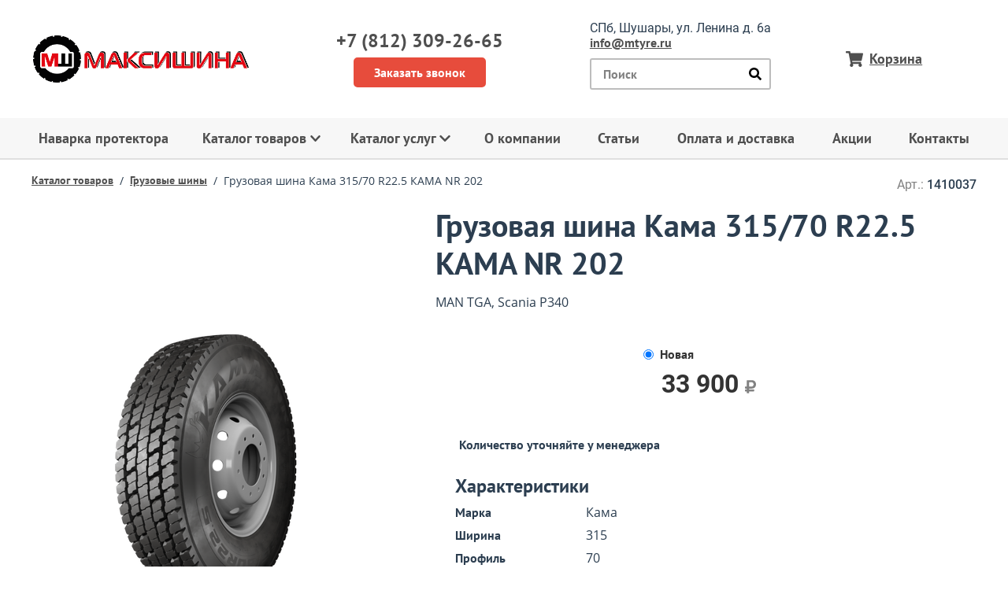

--- FILE ---
content_type: text/html; charset=utf-8
request_url: https://mtyre.ru/katalog/gruzovye-shiny/kama-nr-202-315-70-22-5/
body_size: 6662
content:
<html xmlns:umi="http://www.umi-cms.ru/TR/umi">
<head>
<title>Купить грузовые шины Кама NR 202 315/70/22,5</title>
<meta name="description" content="Новые грузовые шины Кама NR 202 315/70/22,5 вы сможете купить на нашем сайте.">
<meta name="keywords" content="">
<meta http-equiv="Content-Type" content="text/html; charset=utf-8">
<meta http-equiv="X-UA-Compatible" content="IE=edge">
<meta http-equiv="Cache-Control" content="public">
<meta name="viewport" content="width=device-width, initial-scale=1">
<meta name="format-detection" content="telephone=no"><script>
	window.pageData = {"pageId":"112","objectId":877,"page":{"alt-name":"kama-nr-202-315-70-22-5","is_default":false},"title":"\u0413\u0440\u0443\u0437\u043e\u0432\u044b\u0435 \u0448\u0438\u043d\u044b \u041a\u0430\u043c\u0430 nr 202 315 70 r 22.5 \u043a\u0443\u043f\u0438\u0442\u044c \u0432 \u0428\u0443\u0448\u0430\u0440\u0430\u0445 \u0421\u041f\u0431","lang":"ru","lang_id":1,"domain":"mtyre.ru","domain_id":1,"meta":{"keywords":"","description":"\u041a\u0443\u043f\u0438\u0442\u044c \u043d\u043e\u0432\u044b\u0435 \u0433\u0440\u0443\u0437\u043e\u0432\u044b\u0435 \u0448\u0438\u043d\u044b \u041a\u0430\u043c\u0430 \u0432\u043e\u0441\u0441\u0442\u0430\u043d\u043e\u0432\u0438\u0442\u044c \u043b\u044b\u0441\u044b\u0435 \u043f\u043e\u043a\u0440\u044b\u0448\u043a\u0438 \u043d\u0430 \u0441\u0432\u043e\u0438\u0445 \u043a\u0430\u0440\u043a\u0430\u0441\u0430\u0445 \u0438\u043b\u0438 \u043a\u0443\u043f\u0438\u0442\u044c \u0433\u043e\u0442\u043e\u0432\u0443\u044e \u043d\u0430\u0432\u0430\u0440\u043a\u0443 \u0432\u044b \u0441\u043c\u043e\u0436\u0435\u0442\u0435 \u0432 \u043a\u043e\u043c\u043f\u0430\u043d\u0438\u0438 \u041c\u0430\u043a\u0441\u0438\u0448\u0438\u043d\u0430 \u0432 \u0428\u0443\u0448\u0430\u0440\u0430\u0445 \u0421\u041f\u0431"}};
</script>

<script src="/styles/common/js/cms/jquery.compiled.min.js?92255" charset="utf-8"></script>
<script src="/styles/common/js/guest.js?92255" charset="utf-8"></script>
<link type="text/css" rel="stylesheet" href="/styles/common/js/node_modules/@fancyapps/fancybox/dist/jquery.fancybox.min.css?92255" /><link rel="search" type="application/opensearchdescription+xml" href="/xsl/onlineSearch/description.xml" title="Search on UMI.CMS">
<link type="text/css" rel="stylesheet" href="/templates/mtyre/css/liveSearch.css?v=1">
<link type="text/css" rel="stylesheet" href="/templates/mtyre/css/common.css">
<link rel="stylesheet" href="/templates/mtyre/css/maps/common.css.map">
<link rel="icon" href="/favicon.png" type="image/png">
<link type="text/css" rel="stylesheet" href="/templates/mtyre/css/custom.css?v=5">
<link type="text/css" rel="stylesheet" href="/templates/mtyre/js/app/dist/app.css?id=27f64fed7f8b7a2aeecc">
</head>
<body>
<div id="app" class="cover justify-start">
<div class="cover header column"><div class="cont justify-between items-center row">
<div class="header__logo col-auto col-sm-auto"><a class="col-auto compans" href="/" alt="Главная страница"><img src="/images/logo/logotip_na_svetlyi_fon.png" class="xs-show sm-hide md-show"><img src="/images/logo/favikon1.png" class="xs-hide sm-show md-hide"></a></div>
<div class="col-auto header__contacts  header__info column items-center justify-center">
<div class="header__phone"><a href="tel:+78123092665" style="text-decoration: none;">+7 (812) 309-26-65</a></div>
<div class="header__callback"><a class="btn btn_second" id="callback-btn">Заказать звонок</a></div>
</div>
<div class="col-auto col-hide col-xl-show column justify-center header__info">
<div class="header__addres">СПб, Шушары, ул. Ленина д. 6а</div>
<div class="header__mail"><a href="mailto:info@mtyre.ru">info@mtyre.ru</a></div>
<form class="form autocomplete form_search col-12 companse hide" action="/search/search_do/" method="get"><div class="col-12 companse "><div class="search-field-wrapper">
<input type="text" value="Поиск" name="search_string" class="field__item" id="search_form" onblur="javascript: if(this.value == '') this.value = 'Поиск';" onfocus="javascript: if(this.value == 'Поиск') this.value = '';"><div class="result-wrapper popup popup_drop-menu col-auto"><div class="col-auto popup__body column items-start"></div></div>
<div class="loader"></div>
<div class="search-button"><button type="submit"><span class="fas fa-search"></span></button></div>
</div></div></form>
</div>
<div class="col-auto xs-compans header__basket">
<span class="fas fa-shopping-cart"></span>  <a href="/emarket/cart/">Корзина</a>
</div> 
    <div class="col-auto xs-compans self-stretch items-center lg-hide"><div class="mobile-menu__bars col-auto self-stretch items-center"><i class="fa fa-bars"></i></div></div>
</div></div>
<div class="cover header__menu xs-hide lg-show"><div class="cont justify-center"><nav class="menu col-12 "><a href="/vosstanovlenie/" class="menu__link " umi:element-id="55" umi:region="row" umi:empty="Название раздела" umi:delete="delete">Наварка протектора</a><div class="compans pos-rel menu__link dropdown">
<div class="drop-menu_init menu__link_catalog  dropdown-toggle" data-toggle="dropdown">Каталог товаров <i class="fa fa-chevron-down fa-sm"></i>
</div>
<div class="popup popup_drop-menu column dropdown-menu" id="popup_drop-menu"><div class="col-auto popup__body column items-start">
<a href="/katalog/gruzovye-shiny/" class="popup_drop-menu__item link">Грузовые шины</a><a href="/katalog/protektornaya-lenta/" class="popup_drop-menu__item link">Протекторная лента</a><a href="/katalog/rezinovaya-kroshka/" class="popup_drop-menu__item link">Резиновая крошка</a>
</div></div>
</div>
<div class="compans pos-rel menu__link dropdown">
<div class="drop-menu_init menu__link_catalog  dropdown-toggle" data-toggle="dropdown">Каталог услуг <i class="fa fa-chevron-down fa-sm"></i>
</div>
<div class="popup popup_drop-menu column dropdown-menu" id="popup_drop-menu"><div class="col-auto popup__body column items-start">
<a href="/katalog-uslug/shinomontazh-shin/" class="popup_drop-menu__item link">Шиномонтаж</a><a href="/katalog-uslug/pravka-lityh-i-kovannyh-legkovyh-diskov/" class="popup_drop-menu__item link">Правка дисков</a><a href="/katalog-uslug/slozhnyj-remont-gruzovyh-shin/" class="popup_drop-menu__item link">Ремонт проторможенных шин</a><a href="/katalog-uslug/skupka-karkasov/" class="popup_drop-menu__item link">Скупка каркасов грузовых шин</a><a href="/katalog-uslug/utilizaciya-shin/" class="popup_drop-menu__item link">Утилизация колес</a><a href="/katalog-uslug/oshipovka/" class="popup_drop-menu__item link">Ошиповка</a><a href="/katalog-uslug/priem-akkumulyatorov/" class="popup_drop-menu__item link">Прием аккумуляторов</a><a href="/katalog-uslug/narezka-protektorov-kols/" class="popup_drop-menu__item link">Нарезка протекторов колёс</a><a href="/katalog-uslug/sezonnoe-hranenie-shin/" class="popup_drop-menu__item link">Сезонное хранение шин</a>
</div></div>
</div>
<a href="/o-kompanii/" class="menu__link " umi:element-id="6" umi:region="row" umi:empty="Название раздела" umi:delete="delete">О компании</a><a href="/articles/" class="menu__link " umi:element-id="5" umi:region="row" umi:empty="Название раздела" umi:delete="delete">Статьи</a><a href="/oplata-i-dostavka/" class="menu__link " umi:element-id="702" umi:region="row" umi:empty="Название раздела" umi:delete="delete">Оплата и доставка</a><a href="/akcii/" class="menu__link " umi:element-id="703" umi:region="row" umi:empty="Название раздела" umi:delete="delete">Акции</a><a href="/contacts/" class="menu__link " umi:element-id="7" umi:region="row" umi:empty="Название раздела" umi:delete="delete">Контакты</a></nav></div></div>
<div class="cover instead-slider"></div>
<div class="cover justify-start relative main grow-1 column" data-pageid="112" data-page="0">
<div class="cont backwords-wrap items-center">
<div class="col backwords">
<a href="/katalog/" title="Каталог товаров">Каталог товаров</a>  /  
	<a href="/katalog/gruzovye-shiny/" title="Грузовые шины">Грузовые шины</a>  /  
	<span>Грузовая шина Кама 315/70 R22.5 КАМА NR 202</span>
</div>
<div class="col-auto object__artikul">
<span>Арт.:</span> 1410037</div>
</div>
<div class="cover pb-2-rem"><div class="object cont justify-center items-center" umi:element-id="112">
<div class="object__photos col-12 col-md-4 col-lg-5 justify-center items-center compans pos-rel"><div class="photos col-12 column">
<div class="photos__main col-12 compans">
<div class="img img_h"><img data-source="/images/novie_shini/kama/nr202.png" width="420" height="420" src="/images/cms/thumbs/7b819353122aa0c8009fa7fa836e0af3205f03f0/nr202_auto_420_png_5_100.png" alt="Купить Кама NR 202 315/70/22,5"></div>
<div class="img img_h"><img data-source="/images/novie_shini/kama/nr202_speredi.png" width="420" height="420" src="/images/cms/thumbs/7b819353122aa0c8009fa7fa836e0af3205f03f0/nr202_speredi_auto_420_png_5_100.png" alt="Шины Кама NR 202 315/70/22,5"></div>
</div>
<div class="photos__nav col-12 compans row">
<div class=""><img data-source="/images/novie_shini/kama/nr202.png" width="70" height="70" src="/images/cms/thumbs/7b819353122aa0c8009fa7fa836e0af3205f03f0/nr202_70_70_png_5_100.png" alt="Купить Кама NR 202 315/70/22,5"></div>
<div class=""><img data-source="/images/novie_shini/kama/nr202_speredi.png" width="70" height="70" src="/images/cms/thumbs/7b819353122aa0c8009fa7fa836e0af3205f03f0/nr202_speredi_70_70_png_5_100.png" alt="Шины Кама NR 202 315/70/22,5"></div>
</div>
</div></div>
<div class="col-12 col-md-8 col-lg-7 compans column">
<div class="col-auto"><h1 class="h1 object__name" umi:field-name="h1" umi:empty="Заголовок страницы">Грузовая шина Кама 315/70 R22.5 КАМА NR 202</h1></div>
<div class="col-12 compans column">
<div class="object__desc col-12 column content_text" umi:field-name="description" umi:empty="Описание раздела"><p>MAN TGA, Scania P340</p></div>
<div class="object__price-block col-auto justify-center items-center"><div class="object__option-props col-auto compans"><div class="col-auto compans field">
<div class="col-auto compans boolean items-center">
<input type="radio" name="option_props" id="848" data-value="options[option_props]=848" class="prop-option" checked><label for="848" class="checkbox">Новая</label>
</div>
<div class="object__price col-auto row"><span umi:field-name="" umi:empty="Пусто">33 900 <i class="fas fa-ruble-sign"></i></span></div>
</div></div></div>
<div class="col-12 column items-center pt20 pb20"><div class="col-12 "><div class="col-auto"><strong>Количество уточняйте у менеджера</strong></div></div></div>
<div class="f-cover col-12 mb10 pb40"><div class="cont column">
<div class="col-12"><h3 class="h3">Характеристики</h3></div>
<div class="col-sm-8 col-md-12 compans pb10">
<div class="col-sm-6 col-md-3"><strong class="bold" umi:field-name="marka" umi:empty="Пусто">Марка</strong></div>
<div class="col-sm-6 col-md-9"><span umi:field-name="marka" umi:empty="Пусто">Кама</span></div>
</div>
<div class="col-sm-8 col-md-12 compans pb10">
<div class="col-sm-6 col-md-3"><strong class="bold" umi:field-name="shirina" umi:empty="Пусто">Ширина</strong></div>
<div class="col-sm-6 col-md-9"><span umi:field-name="shirina" umi:empty="Пусто">315</span></div>
</div>
<div class="col-sm-8 col-md-12 compans pb10">
<div class="col-sm-6 col-md-3"><strong class="bold" umi:field-name="profil" umi:empty="Пусто">Профиль</strong></div>
<div class="col-sm-6 col-md-9"><span umi:field-name="profil" umi:empty="Пусто">70</span></div>
</div>
<div class="col-sm-8 col-md-12 compans pb10">
<div class="col-sm-6 col-md-3"><strong class="bold" umi:field-name="radius" umi:empty="Пусто">Радиус</strong></div>
<div class="col-sm-6 col-md-9"><span umi:field-name="radius" umi:empty="Пусто">22.5</span></div>
</div>
<div class="col-sm-8 col-md-12 compans pb10">
<div class="col-sm-6 col-md-3"><strong class="bold" umi:field-name="os" umi:empty="Пусто">Ось</strong></div>
<div class="col-sm-6 col-md-9"><span umi:field-name="os" umi:empty="Пусто">Ведущая</span></div>
</div>
<div class="col-sm-8 col-md-12 compans pb10">
<div class="col-sm-6 col-md-3"><strong class="bold" umi:field-name="indeks_nagruzki" umi:empty="Пусто">Индекс нагрузки</strong></div>
<div class="col-sm-6 col-md-9"><span umi:field-name="indeks_nagruzki" umi:empty="Пусто">L</span></div>
</div>
<div class="col-sm-8 col-md-12 compans pb10">
<div class="col-sm-6 col-md-3"><strong class="bold" umi:field-name="indeks_skorosti" umi:empty="Пусто">Индекс скорости</strong></div>
<div class="col-sm-6 col-md-9"><span umi:field-name="indeks_skorosti" umi:empty="Пусто">154/150</span></div>
</div>
<div class="col-sm-8 col-md-12 compans pb10">
<div class="col-sm-6 col-md-3"><strong class="bold" umi:field-name="artikul" umi:empty="Пусто">Артикул</strong></div>
<div class="col-sm-6 col-md-9"><span umi:field-name="artikul" umi:empty="Пусто">1410037</span></div>
</div>
</div></div>
<div class="col-auto">
<div class="col-auto compans field "><div class="col-auto compans field__number items-stretch">
<button type="button" class="btn btn_gray btn_small" onclick="this.nextElementSibling.stepDown()"><i class="fas fa-minus"></i></button><input type="number" value="1" min="1" max="" class="field__item good-count" data-pageid="112"><button type="button" class="btn btn_gray btn_small" onclick="this.previousElementSibling.stepUp()"><i class="fas fa-plus"></i></button>
</div></div>
<div class="col-auto"><a class="object__btn btn btn_second btn_lg" id="put-btn" href="/emarket/basket/put/element/112/"><i class="fas fa-cart-plus"></i>  В корзину</a></div>
</div>
</div>
</div>
</div></div>
<div class="cover section-separator"><article class="cont column items-center"><div class="col-auto"><h2 class="h2 " umi:field-name="cards_header" umi:empty="Заголовок страницы">Ведущие шины на ваш выбор</h2></div>
<div class="cards col-12 compans justify-center"><div class="product-card__wrapper col-12 col-sm-6 col-md-4 col-lg-3 col-xl-3 column f-nowrap justify-start " data-component="card" umi:region="row" umi:element-id="78"><div class="product-card col-auto compans column items-stretch f-row-xs f-nowrap">
<div class="product-card__img col-auto col-xs-3 compans img img_h"><img data-source="" width="192" height="210" class="img" umi:element-id="78" umi:field-name="photo" src="/images/cms/thumbs/7674c8b91bb142859389295514eb79dd487bf5cc/mtyre-4-min_auto_210_png_5_100.png" alt="NOKIAN NOKTOP HAKKAPELIITTA E 315/70/22,5"></div>
<div class="product-card__info col-12 col-xs-9">
<div class="product-card__name col-12 compans justify-center"><a href="/vosstanovlenie/nokian-noktop-hakkapeliitta-e-315-70-22-5/" class="product-card__link" data-component="card-link" umi:field-name="name">Шина восстановленная NOKIAN NOKTOP HAKKAPELIITTA E 315/70/22,5</a></div>
<div class="product-card__anons col-12 compans justify-center" umi:field-name="@name"><p>Зимний протектор для ведущей оси</p></div>
<div class="product-card__price col-auto justify-center companse"><span umi:field-name="price">21 000 <i class="fas fa-ruble-sign"></i></span></div>
<div class="col-auto product-card__btn"><a class="btn btn_second btn_small" href="/emarket/basket/put/element/78/" id=""><i class="fas fa-cart-plus"></i></a></div>
</div>
</div></div></div></article></div>
<div class="cover section-separator"><div class="cont items-center column"><div class="col-12 col-lg-10 column"><article class="col-12 article_link compans column pb20"><div class="col-12 column compans"><h2 class="h2">Как не надо восстанавливать грузовые покрышки</h2></div>
<div class="col-12 compans"><p><span>Рекомендуется к прочтению тем кто уже неудачно восстанавливал грузовые шины или еще только собирается.</span></p></div>
<div class="col-12 compans"><a href="/articles/pro-kul-turu-vosstanovleniya-shin-v-rossii/">Читать дальше</a></div></article></div></div></div>
</div>
<footer class="cover footer"><div class="cont justify-between row items-center">
<div class="col-auto compans"><div class="footer__logo col-auto img"><img src="/images/logo/logotip_na_temnyi_fon.png" alt=""></div></div>
<div class="col-auto compans column items-center">
<div class="footer__menu col-auto xs-hide sm-hide md-hide lg-show">
<a href="/o-kompanii/" class="footer__menu__link col-auto " umi:element-id="6" umi:region="row" umi:empty="Название раздела" umi:delete="delete"><span>О компании</span></a><a href="/polzovatelskoe-soglashenie/" class="footer__menu__link col-auto " umi:element-id="50" umi:region="row" umi:empty="Название раздела" umi:delete="delete"><span>Пользовательское соглашение</span></a><a href="/contacts/" class="footer__menu__link col-auto " umi:element-id="7" umi:region="row" umi:empty="Название раздела" umi:delete="delete"><span>Контакты</span></a><a href="/articles/" class="footer__menu__link col-auto " umi:element-id="5" umi:region="row" umi:empty="Название раздела" umi:delete="delete"><span>Статьи</span></a>
</div>
<div class="footer__menu col-auto xs-hide sm-hide md-hide lg-show" style="margin-bottom: 25px;">
<a href="/vosstanovlenie/" class="footer__menu__link col-auto " umi:element-id="55" umi:region="row" umi:empty="Название раздела" umi:delete="delete"><span>Восстановление протектора</span></a><a href="/katalog-uslug/slozhnyj-remont-gruzovyh-shin/" class="footer__menu__link col-auto " umi:element-id="54" umi:region="row" umi:empty="Название раздела" umi:delete="delete"><span>Сложный ремонт шин</span></a><a href="/katalog/gruzovye-shiny/" class="footer__menu__link col-auto active" umi:element-id="51" umi:region="row" umi:empty="Название раздела" umi:delete="delete"><span>Новые грузовые шины</span></a>
</div>
<div class="footer__copyright col-auto"><span>ООО «Максишина» © 2023. Все права защищены</span></div>
</div>
<div class="col-auto compans"><div class="col-auto footer__contacts column justify-center">
<div class="footer__phone"><a href="tel:+78123092665" style="text-decoration: none;">+7 (812) 309-26-65</a></div>
<div class="footer__email">
<a style="line-height: 50px;" href="mailto:info@mtyre.ru">info@mtyre.ru</a><a href="https://www.instagram.com/mtyre.ru/" style="float: right;" target="_blank"><div style="width: 50px; height: 50px; margin-left: 5px; background: #333 url(/images/instagram.png) repeat-y;"></div></a><a href="https://vk.com/mtyre_ru" style="float: right;" target="_blank"><div style="width: 50px; height: 50px; margin-left: 5px; background: #333 url(https://mtyre.ru/images/vk.png) repeat-y;"></div></a>
</div>
<div class="footer__adress">СПб, Шушары, ул. Ленина д. 6а</div>
</div></div>
</div></footer><div class="modal modal-uni fade form-modal" id="modal" tabindex="-1" role="dialog" aria-labelledby="myModalLabel"><div class="modal-content column pl30 pr30">
<button type="button" class="close close-modal"><i class="fa fa-times"></i></button><div class="modal-header col-12 justify-start"><div class="h2 modal-header__title" id="myModalLabel">Заказать обратный звонок</div></div>
<div class="modal-body col-12 compans"><form xmlns="http://www.w3.org/1999/xhtml" class="form col-12 compans" method="post" action="/webforms/send/"><input xmlns="" type="hidden" name="system_email_to" value="660"><input type="hidden" name="system_form_id" value="146"></input><input type="hidden" name="ref_onsuccess" value="/webforms/posted/146"></input><fieldset xmlns="" class="col-12 fields compans column" data-template="default">
<legend class="col-auto">Контактная информация</legend>
<div class="field col-12 column">
<input type="text" name="data[new][imya]" placeholder="Имя" class="field__item col-12  "><div class="col-auto compans field__error-text"><span>Поле должно быть заполнено</span></div>
</div>
<div class="field col-12 column">
<input type="text" name="data[new][telefon]" placeholder="Телефон" class="field__item col-12  "><div class="col-auto compans field__error-text"><span>Поле должно быть заполнено</span></div>
</div>
</fieldset>
<fieldset xmlns="" class="col-12 fields fields_captcha"><div class="g-recaptcha" data-sitekey="" data-callback="rCallback();" data-expired-callback="rExpCallback();"></div></fieldset>
<div class="col-12 form-group items-start form-error-mess col-auto"><p>Не все обязательные поля заполнены</p></div><div class="col-12 form-group items-start"><input type="submit" class="btn btn_second submit" value="Отправить"></input></div></form></div>
</div></div>
</div>
<noindex><script src="/js/client/vote.js?92255" type="text/javascript"></script><script type="text/javascript">
							jQuery(document).ready(function(){
								jQuery('#on_edit_in_place').click(function() {
									uAdmin.eip.swapEditor();
									return false;
								});
							});
						</script><script src="/templates/mtyre/assets/bootstrap/js/dropdown.js" type="text/javascript"></script><script src="/templates/mtyre/assets/fontawesome/js/all.min.js" type="text/javascript"></script><script src="/templates/mtyre/assets/slick/slick.js" type="text/javascript"></script><script src="/templates/mtyre/js/common.js" type="text/javascript"></script><script src="/templates/mtyre/js/fetch.js" type="text/javascript"></script><script src="/templates/mtyre/js/liveSearch.js" type="text/javascript"></script><script src="/templates/mtyre/js/custom.js?v=1" type="text/javascript"></script><script type="text/javascript" src="/templates/mtyre/js/app/dist/app.js?id=f64576020f97e03b61e4"></script><script src="https://www.google.com/recaptcha/api.js?hl=ru"></script><script type="text/javascript">
		(function (d, w, c) {
			(w[c] = w[c] || []).push(function() {
				try {
					w.yaCounter50655718 = new Ya.Metrika2({
						id:50655718,
						clickmap:true,
						trackLinks:true,
						accurateTrackBounce:true,
						webvisor:true
					});
				} catch(e) { }
			});

			var n = d.getElementsByTagName("script")[0],
				s = d.createElement("script"),
				f = function () { n.parentNode.insertBefore(s, n); };
			s.type = "text/javascript";
			s.async = true;
			s.src = "https://mc.yandex.ru/metrika/tag.js";

			if (w.opera == "[object Opera]") {
				d.addEventListener("DOMContentLoaded", f, false);
			} else { f(); }
		})(document, window, "yandex_metrika_callbacks2");
	</script><noscript><div><img src="https://mc.yandex.ru/watch/50655718" style="position:absolute; left:-9999px;" alt=""></div></noscript></noindex><script type="text/javascript">
	(function(){ var widget_id = '6BhgNAvgdK';var d=document;var w=window;function l(){
	  var s = document.createElement('script'); s.type = 'text/javascript'; s.async = true;
	  s.src = '//code.jivosite.com/script/widget/'+widget_id
		; var ss = document.getElementsByTagName('script')[0]; ss.parentNode.insertBefore(s, ss);}
	  if(d.readyState=='complete'){l();}else{if(w.attachEvent){w.attachEvent('onload',l);}
	  else{w.addEventListener('load',l,false);}}})();
	</script>
</body>
</html>
<!-- This page generated in 0.600039 secs by XSLT, SITE MODE -->

--- FILE ---
content_type: text/css
request_url: https://mtyre.ru/templates/mtyre/css/liveSearch.css?v=1
body_size: 1640
content:
.autocomplete {

}

.autocomplete .result-wrapper {
    display: block;
    opacity: 1;
}

.autocomplete.hide .result-wrapper {
    display: none;
}

.autocomplete .search-field-wrapper {
    width: 100%;
    position: relative;
}
.autocomplete .search-field-wrapper .field__item {
    width: 100%;
}

.autocomplete .search-field-wrapper .search-button {
    display: block;
    position: absolute;

    top: 7px;
    right: 7px;
    color: #828282;
}

.autocomplete .search-field-wrapper .search-button button {
    border: none;
    padding: 5px;
    margin: 0;
    background: none;
}

.autocomplete .search-field-wrapper .loader {
    display: none;
    position: absolute;
    width: 11px;
    height: 11px;
    border-radius: 50%;
    border-width: 4px;
    border-style: solid;
    border-color: #BDBDBD;
    border-left-color: #E74C3C;
    top: 11px;
    right: 11px;

    animation-name: rotateLoader;
    animation-duration: 1s;
    animation-timing-function: linear;
    animation-iteration-count: infinite;
}

.autocomplete.in-progress .search-field-wrapper .loader {
    display: block;
}

.autocomplete.in-progress .search-field-wrapper .search-button {
    display: none;
}

@keyframes rotateLoader {
    from {
        transform: rotate( 0deg );
    }

    to {
        transform: rotate( 360deg );
    }
}

.autocomplete .search-field-wrapper .result-wrapper {
    overflow: hidden;
    max-width: 100%;
    width: 100%;
}

.autocomplete .search-field-wrapper .result-wrapper .popup__body a {
    font-size: 14px;
    white-space: normal;
}

--- FILE ---
content_type: text/css
request_url: https://mtyre.ru/templates/mtyre/css/common.css
body_size: 70384
content:
@charset "UTF-8";.btn,.btn.btn_lg,legend{font-family:PTSansBold,Arial,Helvetica,sans-serif}.btn_prime,.btn_prime i.fa,.btn_prime svg{color:#fff}.btn,.cont,.cont-fluid,.cover{-webkit-box-orient:horizontal}.cont,.cont-fluid,.cover,.field,.field .select,.field .select select{position:relative}button,hr,input{overflow:visible}progress,sub,sup{vertical-align:baseline}.slick-slider,html{-webkit-tap-highlight-color:transparent}.btn{display:-webkit-box;display:-ms-flexbox;display:flex;-webkit-box-direction:normal;-ms-flex-direction:row;flex-direction:row;font-size:1em;line-height:1em;text-decoration:none;text-align:center;height:auto;padding:.5625em 1.5em;border-radius:5px;border:none}.btn svg,.btn.btn_lg{font-size:1.125rem}.btn.btn_small{padding:.5625em .65em}.btn:active,.btn:focus,.btn:hover{cursor:pointer}.btn_prime{background-color:#2C3E50;border:2px solid #2C3E50}.btn_prime:focus,.btn_prime:hover{color:#2C3E50;background-color:transparent;border:2px solid #2C3E50;outline:0}.btn_prime:focus i.fa,.btn_prime:focus svg,.btn_prime:hover i.fa,.btn_prime:hover svg{color:#2C3E50}.btn_prime:active{color:#574a40;background-color:transparent;border:2px solid #574a40;outline:0}.btn_prime:active i.fa,.btn_prime:active svg{color:#574a40}.btn_prime_bor{color:#8c8178;background-color:transparent;border:2px solid #a49d93}.btn_prime_bor:active,.btn_prime_bor:focus,.btn_prime_bor:hover{border:2px solid rgba(164,157,147,.5);outline:0;background-color:transparent}.btn_prime_bor i.fa,.btn_prime_bor svg{color:#8c8178}.btn_prime_bor:active,.btn_prime_bor:active i.fa,.btn_prime_bor:active svg,.btn_prime_bor:focus,.btn_prime_bor:focus i.fa,.btn_prime_bor:focus svg,.btn_prime_bor:hover,.btn_prime_bor:hover i.fa,.btn_prime_bor:hover svg{color:#a49d93}.btn_prime_alpha{color:#8c8178;background-color:transparent;border:2px solid transparent}.btn_prime_alpha:active,.btn_prime_alpha:focus,.btn_prime_alpha:hover{background-color:#fcfaf5;border:2px solid #fcfaf5;outline:0}.btn_prime_alpha i.fa,.btn_prime_alpha svg{color:#8c8178}.btn_prime_alpha:active,.btn_prime_alpha:active i.fa,.btn_prime_alpha:active svg,.btn_prime_alpha:focus,.btn_prime_alpha:focus i.fa,.btn_prime_alpha:focus svg,.btn_prime_alpha:hover,.btn_prime_alpha:hover i.fa,.btn_prime_alpha:hover svg{color:#a49d93}.btn_second,.btn_second i.fa,.btn_second svg,.btn_second:focus i.fa,.btn_second:focus svg,.btn_second:hover i.fa,.btn_second:hover svg{color:#fff}.btn_second{background-color:#E74C3C;border:2px solid #E74C3C}.btn_second:focus,.btn_second:hover{color:#fff;background-color:#ed7669;border:2px solid transparent;outline:0}.btn_second:active{color:#E74C3C;background-color:transparent;border:2px solid #ed7669;outline:0}.btn_second:active i.fa,.btn_second:active svg{color:#E74C3C}.btn_gray{color:#828282;background-color:#F2F2F2;border:1px solid #E0E0E0}.btn_gray:active,.btn_gray:focus,.btn_gray:hover{background-color:transparent;border:1px solid #E0E0E0;outline:0;color:#828282}.btn_gray i.fa,.btn_gray svg{color:#828282}.btn_gray:focus i.fa,.btn_gray:focus svg,.btn_gray:hover i.fa,.btn_gray:hover svg{color:#828282}.btn_gray:active i.fa,.btn_gray:active svg{color:#828282}.numpages{margin-bottom:2rem}.btn_numpage,.btn_numpage_active{font-family:RobotoMedium,Arial,Helvetica,sans-serif;color:#333;border:2px solid #BDBDBD;border-radius:0;margin-left:.5rem;margin-right:.5rem;padding-left:1rem;padding-right:1rem}.btn_numpage:active,.btn_numpage:focus,.btn_numpage:hover{background-color:#E0E0E0}.btn_numpage_active{color:#fff;border:2px solid #E74C3C;background-color:#E74C3C}.catalog__menu__item,.col,.col-1,.col-10,.col-11,.col-12,.col-2,.col-3,.col-4,.col-5,.col-6,.col-7,.col-8,.col-9,.col-auto,.col-lg,.col-lg-1,.col-lg-10,.col-lg-11,.col-lg-12,.col-lg-2,.col-lg-3,.col-lg-4,.col-lg-5,.col-lg-6,.col-lg-7,.col-lg-8,.col-lg-9,.col-lg-auto,.col-md,.col-md-1,.col-md-10,.col-md-11,.col-md-12,.col-md-2,.col-md-3,.col-md-4,.col-md-5,.col-md-6,.col-md-7,.col-md-8,.col-md-9,.col-md-auto,.col-sm,.col-sm-1,.col-sm-10,.col-sm-11,.col-sm-12,.col-sm-2,.col-sm-3,.col-sm-4,.col-sm-5,.col-sm-6,.col-sm-7,.col-sm-8,.col-sm-9,.col-sm-auto,.col-xl,.col-xl-1,.col-xl-10,.col-xl-11,.col-xl-12,.col-xl-2,.col-xl-3,.col-xl-4,.col-xl-5,.col-xl-6,.col-xl-7,.col-xl-8,.col-xl-9,.col-xl-auto,.field__item,.h1,.h2,.h3,.h4,.h5,.h6,.loading,.menu__link,.mobile-menu__dropdown,.mobile-menu__item,.new-card_big__name a,h1,h2,h3,h4,h5,h6,label{display:-webkit-box;display:-ms-flexbox;display:flex;-ms-flex-wrap:wrap;flex-wrap:wrap;-webkit-box-sizing:border-box;box-sizing:border-box;-webkit-box-flex:1;-ms-flex:1 0 auto;flex:1 0 auto}.cont,.cont-fluid,.cover{display:-webkit-box;display:-ms-flexbox;display:flex;-ms-flex-wrap:wrap;flex-wrap:wrap;-webkit-box-sizing:border-box;box-sizing:border-box;-webkit-box-direction:normal;-ms-flex-direction:row;flex-direction:row;width:100%;padding:0 10px;margin-right:auto;margin-left:auto;-webkit-box-flex:1;-ms-flex:1 0 auto;flex:1 0 auto}.column,.cover,.mobile-menu__dropdown{-webkit-box-orient:vertical;-webkit-box-direction:normal}.col,.col-1,.col-10,.col-11,.col-12,.col-2,.col-3,.col-4,.col-5,.col-6,.col-7,.col-8,.col-9,.col-auto,.col-lg,.col-lg-1,.col-lg-10,.col-lg-11,.col-lg-12,.col-lg-2,.col-lg-3,.col-lg-4,.col-lg-5,.col-lg-6,.col-lg-7,.col-lg-8,.col-lg-9,.col-lg-auto,.col-md,.col-md-1,.col-md-10,.col-md-11,.col-md-12,.col-md-2,.col-md-3,.col-md-4,.col-md-5,.col-md-6,.col-md-7,.col-md-8,.col-md-9,.col-md-auto,.col-sm,.col-sm-1,.col-sm-10,.col-sm-11,.col-sm-12,.col-sm-2,.col-sm-3,.col-sm-4,.col-sm-5,.col-sm-6,.col-sm-7,.col-sm-8,.col-sm-9,.col-sm-auto,.col-xl,.col-xl-1,.col-xl-10,.col-xl-11,.col-xl-12,.col-xl-2,.col-xl-3,.col-xl-4,.col-xl-5,.col-xl-6,.col-xl-7,.col-xl-8,.col-xl-9,.col-xl-auto,.mobile-menu__item{position:relative;width:100%;min-height:1px;padding-left:15px;padding-right:15px;-ms-flex-line-pack:start;align-content:flex-start;-webkit-box-align:start;-ms-flex-align:start;align-items:flex-start}.cover{-webkit-box-pack:center;-ms-flex-pack:center;justify-content:center;-webkit-box-align:center;-ms-flex-align:center;align-items:center;-ms-flex-line-pack:center;align-content:center;-ms-flex-direction:column;flex-direction:column;padding:0;-webkit-box-flex:unset;-ms-flex-positive:unset;flex-grow:unset}.cont,.cont-fluid{align-content:flex-start}.cont{-webkit-box-pack:start;-ms-flex-pack:start;justify-content:flex-start;-webkit-box-align:start;-ms-flex-align:start;align-items:flex-start;-ms-flex-line-pack:start;-webkit-box-flex:unset;-ms-flex-positive:unset;flex-grow:unset}@media (min-width:576px){.cont{max-width:540px}}@media (min-width:768px){.cont{max-width:720px}}@media (min-width:992px){.cont{max-width:960px}}@media (min-width:1280px){.cont{max-width:1250px}}.cont-fluid{-webkit-box-pack:start;-ms-flex-pack:start;justify-content:flex-start;-webkit-box-align:start;-ms-flex-align:start;align-items:flex-start;-ms-flex-line-pack:start}.col-hide{display:none}.col-show{display:-webkit-box;display:-ms-flexbox;display:flex}.xs-hide{display:none}.xs-show{display:-webkit-box;display:-ms-flexbox;display:flex}.column,.mobile-menu__dropdown{-ms-flex-direction:column;flex-direction:column;-ms-flex-preferred-size:auto!important;flex-basis:auto!important}.column>[class*=col],.column>[class*=col-],.mobile-menu__dropdown>[class*=col],.mobile-menu__dropdown>[class*=col-]{-ms-flex-preferred-size:auto;flex-basis:auto}.row{-webkit-box-orient:horizontal;-webkit-box-direction:normal;-ms-flex-direction:row;flex-direction:row;-ms-flex-preferred-size:auto!important;flex-basis:auto!important}.xs-compans{padding-left:0;padding-right:0}.col,.mobile-menu__item{-ms-flex-preferred-size:0;flex-basis:0;-webkit-box-flex:1;-ms-flex-positive:1;flex-grow:1;max-width:100%}.col-1,.col-auto{-webkit-box-flex:0}.col-auto{-ms-flex:0 0 auto;flex:0 0 auto;width:auto;max-width:100%}.col-1{-ms-flex:0 0 8.33333%;flex:0 0 8.33333%;max-width:8.33333%;width:8.33333%}.col-2,.col-3{-webkit-box-flex:0}.col-2{-ms-flex:0 0 16.66667%;flex:0 0 16.66667%;max-width:16.66667%;width:16.66667%}.col-3{-ms-flex:0 0 25%;flex:0 0 25%;max-width:25%;width:25%}.col-4,.col-5{-webkit-box-flex:0}.col-4{-ms-flex:0 0 33.33333%;flex:0 0 33.33333%;max-width:33.33333%;width:33.33333%}.col-5{-ms-flex:0 0 41.66667%;flex:0 0 41.66667%;max-width:41.66667%;width:41.66667%}.col-6,.col-7{-webkit-box-flex:0}.col-6{-ms-flex:0 0 50%;flex:0 0 50%;max-width:50%;width:50%}.col-7{-ms-flex:0 0 58.33333%;flex:0 0 58.33333%;max-width:58.33333%;width:58.33333%}.col-8,.col-9{-webkit-box-flex:0}.col-8{-ms-flex:0 0 66.66667%;flex:0 0 66.66667%;max-width:66.66667%;width:66.66667%}.col-9{-ms-flex:0 0 75%;flex:0 0 75%;max-width:75%;width:75%}.col-10,.col-11{-webkit-box-flex:0}.col-10{-ms-flex:0 0 83.33333%;flex:0 0 83.33333%;max-width:83.33333%;width:83.33333%}.col-11{-ms-flex:0 0 91.66667%;flex:0 0 91.66667%;max-width:91.66667%;width:91.66667%}.col-12{-webkit-box-flex:0;-ms-flex:0 0 100%;flex:0 0 100%;max-width:100%;width:100%}.order-first{-webkit-box-ordinal-group:0;-ms-flex-order:-1;order:-1}.order-last{-webkit-box-ordinal-group:14;-ms-flex-order:13;order:13}.order-0{-webkit-box-ordinal-group:1;-ms-flex-order:0;order:0}.order-1{-webkit-box-ordinal-group:2;-ms-flex-order:1;order:1}.order-2{-webkit-box-ordinal-group:3;-ms-flex-order:2;order:2}.order-3{-webkit-box-ordinal-group:4;-ms-flex-order:3;order:3}.order-4{-webkit-box-ordinal-group:5;-ms-flex-order:4;order:4}.order-5{-webkit-box-ordinal-group:6;-ms-flex-order:5;order:5}.order-6{-webkit-box-ordinal-group:7;-ms-flex-order:6;order:6}.order-7{-webkit-box-ordinal-group:8;-ms-flex-order:7;order:7}.order-8{-webkit-box-ordinal-group:9;-ms-flex-order:8;order:8}.order-9{-webkit-box-ordinal-group:10;-ms-flex-order:9;order:9}.order-10{-webkit-box-ordinal-group:11;-ms-flex-order:10;order:10}.order-11{-webkit-box-ordinal-group:12;-ms-flex-order:11;order:11}.order-12{-webkit-box-ordinal-group:13;-ms-flex-order:12;order:12}.offset-1{margin-left:8.33333%}.offset-2{margin-left:16.66667%}.offset-3{margin-left:25%}.offset-4{margin-left:33.33333%}.offset-5{margin-left:41.66667%}.offset-6{margin-left:50%}.offset-7{margin-left:58.33333%}.offset-8{margin-left:66.66667%}.offset-9{margin-left:75%}.offset-10{margin-left:83.33333%}.offset-11{margin-left:91.66667%}@media (min-width:576px){.sm-column,.sm-row{-webkit-box-direction:normal}.col-sm-hide{display:none!important}.col-sm-show{display:-webkit-box!important;display:-ms-flexbox!important;display:flex!important}.sm-hide{display:none!important}.sm-show{display:-webkit-box!important;display:-ms-flexbox!important;display:flex!important}.sm-column{-webkit-box-orient:vertical;-ms-flex-direction:column;flex-direction:column;-ms-flex-preferred-size:auto!important;flex-basis:auto!important}.sm-column>[class*=col],.sm-column>[class*=col-]{-ms-flex-preferred-size:auto;flex-basis:auto}.sm-row{-webkit-box-orient:horizontal;-ms-flex-direction:row;flex-direction:row;-ms-flex-preferred-size:auto!important;flex-basis:auto!important}.sm-compans{padding-left:0!important;padding-right:0!important}.col-sm{-ms-flex-preferred-size:0;flex-basis:0;-webkit-box-flex:1;-ms-flex-positive:1;flex-grow:1;max-width:100%}.col-sm-auto{-webkit-box-flex:0;-ms-flex:0 0 auto;flex:0 0 auto;width:auto;max-width:100%}.col-sm-1{-webkit-box-flex:0;-ms-flex:0 0 8.33333%;flex:0 0 8.33333%;max-width:8.33333%;width:8.33333%}.col-sm-2{-webkit-box-flex:0;-ms-flex:0 0 16.66667%;flex:0 0 16.66667%;max-width:16.66667%;width:16.66667%}.col-sm-3{-webkit-box-flex:0;-ms-flex:0 0 25%;flex:0 0 25%;max-width:25%;width:25%}.col-sm-4{-webkit-box-flex:0;-ms-flex:0 0 33.33333%;flex:0 0 33.33333%;max-width:33.33333%;width:33.33333%}.col-sm-5{-webkit-box-flex:0;-ms-flex:0 0 41.66667%;flex:0 0 41.66667%;max-width:41.66667%;width:41.66667%}.col-sm-6{-webkit-box-flex:0;-ms-flex:0 0 50%;flex:0 0 50%;max-width:50%;width:50%}.col-sm-7{-webkit-box-flex:0;-ms-flex:0 0 58.33333%;flex:0 0 58.33333%;max-width:58.33333%;width:58.33333%}.col-sm-8{-webkit-box-flex:0;-ms-flex:0 0 66.66667%;flex:0 0 66.66667%;max-width:66.66667%;width:66.66667%}.col-sm-9{-webkit-box-flex:0;-ms-flex:0 0 75%;flex:0 0 75%;max-width:75%;width:75%}.col-sm-10{-webkit-box-flex:0;-ms-flex:0 0 83.33333%;flex:0 0 83.33333%;max-width:83.33333%;width:83.33333%}.col-sm-11{-webkit-box-flex:0;-ms-flex:0 0 91.66667%;flex:0 0 91.66667%;max-width:91.66667%;width:91.66667%}.col-sm-12{-webkit-box-flex:0;-ms-flex:0 0 100%;flex:0 0 100%;max-width:100%;width:100%}.order-sm-first{-webkit-box-ordinal-group:0;-ms-flex-order:-1;order:-1}.order-sm-last{-webkit-box-ordinal-group:14;-ms-flex-order:13;order:13}.order-sm-0{-webkit-box-ordinal-group:1;-ms-flex-order:0;order:0}.order-sm-1{-webkit-box-ordinal-group:2;-ms-flex-order:1;order:1}.order-sm-2{-webkit-box-ordinal-group:3;-ms-flex-order:2;order:2}.order-sm-3{-webkit-box-ordinal-group:4;-ms-flex-order:3;order:3}.order-sm-4{-webkit-box-ordinal-group:5;-ms-flex-order:4;order:4}.order-sm-5{-webkit-box-ordinal-group:6;-ms-flex-order:5;order:5}.order-sm-6{-webkit-box-ordinal-group:7;-ms-flex-order:6;order:6}.order-sm-7{-webkit-box-ordinal-group:8;-ms-flex-order:7;order:7}.order-sm-8{-webkit-box-ordinal-group:9;-ms-flex-order:8;order:8}.order-sm-9{-webkit-box-ordinal-group:10;-ms-flex-order:9;order:9}.order-sm-10{-webkit-box-ordinal-group:11;-ms-flex-order:10;order:10}.order-sm-11{-webkit-box-ordinal-group:12;-ms-flex-order:11;order:11}.order-sm-12{-webkit-box-ordinal-group:13;-ms-flex-order:12;order:12}.offset-sm-0{margin-left:0}.offset-sm-1{margin-left:8.33333%}.offset-sm-2{margin-left:16.66667%}.offset-sm-3{margin-left:25%}.offset-sm-4{margin-left:33.33333%}.offset-sm-5{margin-left:41.66667%}.offset-sm-6{margin-left:50%}.offset-sm-7{margin-left:58.33333%}.offset-sm-8{margin-left:66.66667%}.offset-sm-9{margin-left:75%}.offset-sm-10{margin-left:83.33333%}.offset-sm-11{margin-left:91.66667%}}@media (min-width:768px){.md-column,.md-row{-webkit-box-direction:normal}.col-md-hide{display:none!important}.col-md-show{display:-webkit-box!important;display:-ms-flexbox!important;display:flex!important}.md-hide{display:none!important}.md-show{display:-webkit-box!important;display:-ms-flexbox!important;display:flex!important}.md-column{-webkit-box-orient:vertical;-ms-flex-direction:column;flex-direction:column;-ms-flex-preferred-size:auto!important;flex-basis:auto!important}.md-column>[class*=col],.md-column>[class*=col-]{-ms-flex-preferred-size:auto;flex-basis:auto}.md-row{-webkit-box-orient:horizontal;-ms-flex-direction:row;flex-direction:row;-ms-flex-preferred-size:auto!important;flex-basis:auto!important}.md-compans{padding-left:0!important;padding-right:0!important}.col-md{-ms-flex-preferred-size:0;flex-basis:0;-webkit-box-flex:1;-ms-flex-positive:1;flex-grow:1;max-width:100%}.col-md-auto{-webkit-box-flex:0;-ms-flex:0 0 auto;flex:0 0 auto;width:auto;max-width:100%}.col-md-1{-webkit-box-flex:0;-ms-flex:0 0 8.33333%;flex:0 0 8.33333%;max-width:8.33333%;width:8.33333%}.col-md-2{-webkit-box-flex:0;-ms-flex:0 0 16.66667%;flex:0 0 16.66667%;max-width:16.66667%;width:16.66667%}.col-md-3{-webkit-box-flex:0;-ms-flex:0 0 25%;flex:0 0 25%;max-width:25%;width:25%}.col-md-4{-webkit-box-flex:0;-ms-flex:0 0 33.33333%;flex:0 0 33.33333%;max-width:33.33333%;width:33.33333%}.col-md-5{-webkit-box-flex:0;-ms-flex:0 0 41.66667%;flex:0 0 41.66667%;max-width:41.66667%;width:41.66667%}.col-md-6{-webkit-box-flex:0;-ms-flex:0 0 50%;flex:0 0 50%;max-width:50%;width:50%}.col-md-7{-webkit-box-flex:0;-ms-flex:0 0 58.33333%;flex:0 0 58.33333%;max-width:58.33333%;width:58.33333%}.col-md-8{-webkit-box-flex:0;-ms-flex:0 0 66.66667%;flex:0 0 66.66667%;max-width:66.66667%;width:66.66667%}.col-md-9{-webkit-box-flex:0;-ms-flex:0 0 75%;flex:0 0 75%;max-width:75%;width:75%}.col-md-10{-webkit-box-flex:0;-ms-flex:0 0 83.33333%;flex:0 0 83.33333%;max-width:83.33333%;width:83.33333%}.col-md-11{-webkit-box-flex:0;-ms-flex:0 0 91.66667%;flex:0 0 91.66667%;max-width:91.66667%;width:91.66667%}.col-md-12{-webkit-box-flex:0;-ms-flex:0 0 100%;flex:0 0 100%;max-width:100%;width:100%}.order-md-first{-webkit-box-ordinal-group:0;-ms-flex-order:-1;order:-1}.order-md-last{-webkit-box-ordinal-group:14;-ms-flex-order:13;order:13}.order-md-0{-webkit-box-ordinal-group:1;-ms-flex-order:0;order:0}.order-md-1{-webkit-box-ordinal-group:2;-ms-flex-order:1;order:1}.order-md-2{-webkit-box-ordinal-group:3;-ms-flex-order:2;order:2}.order-md-3{-webkit-box-ordinal-group:4;-ms-flex-order:3;order:3}.order-md-4{-webkit-box-ordinal-group:5;-ms-flex-order:4;order:4}.order-md-5{-webkit-box-ordinal-group:6;-ms-flex-order:5;order:5}.order-md-6{-webkit-box-ordinal-group:7;-ms-flex-order:6;order:6}.order-md-7{-webkit-box-ordinal-group:8;-ms-flex-order:7;order:7}.order-md-8{-webkit-box-ordinal-group:9;-ms-flex-order:8;order:8}.order-md-9{-webkit-box-ordinal-group:10;-ms-flex-order:9;order:9}.order-md-10{-webkit-box-ordinal-group:11;-ms-flex-order:10;order:10}.order-md-11{-webkit-box-ordinal-group:12;-ms-flex-order:11;order:11}.order-md-12{-webkit-box-ordinal-group:13;-ms-flex-order:12;order:12}.offset-md-0{margin-left:0}.offset-md-1{margin-left:8.33333%}.offset-md-2{margin-left:16.66667%}.offset-md-3{margin-left:25%}.offset-md-4{margin-left:33.33333%}.offset-md-5{margin-left:41.66667%}.offset-md-6{margin-left:50%}.offset-md-7{margin-left:58.33333%}.offset-md-8{margin-left:66.66667%}.offset-md-9{margin-left:75%}.offset-md-10{margin-left:83.33333%}.offset-md-11{margin-left:91.66667%}}@media (min-width:992px){.lg-column,.lg-row{-webkit-box-direction:normal}.col-lg-hide{display:none!important}.col-lg-show{display:-webkit-box!important;display:-ms-flexbox!important;display:flex!important}.lg-hide{display:none!important}.lg-show{display:-webkit-box!important;display:-ms-flexbox!important;display:flex!important}.lg-column{-webkit-box-orient:vertical;-ms-flex-direction:column;flex-direction:column;-ms-flex-preferred-size:auto!important;flex-basis:auto!important}.lg-column>[class*=col],.lg-column>[class*=col-]{-ms-flex-preferred-size:auto;flex-basis:auto}.lg-row{-webkit-box-orient:horizontal;-ms-flex-direction:row;flex-direction:row;-ms-flex-preferred-size:auto!important;flex-basis:auto!important}.lg-compans{padding-left:0!important;padding-right:0!important}.col-lg{-ms-flex-preferred-size:0;flex-basis:0;-webkit-box-flex:1;-ms-flex-positive:1;flex-grow:1;max-width:100%}.col-lg-auto{-webkit-box-flex:0;-ms-flex:0 0 auto;flex:0 0 auto;width:auto;max-width:100%}.col-lg-1{-webkit-box-flex:0;-ms-flex:0 0 8.33333%;flex:0 0 8.33333%;max-width:8.33333%;width:8.33333%}.col-lg-2{-webkit-box-flex:0;-ms-flex:0 0 16.66667%;flex:0 0 16.66667%;max-width:16.66667%;width:16.66667%}.col-lg-3{-webkit-box-flex:0;-ms-flex:0 0 25%;flex:0 0 25%;max-width:25%;width:25%}.col-lg-4{-webkit-box-flex:0;-ms-flex:0 0 33.33333%;flex:0 0 33.33333%;max-width:33.33333%;width:33.33333%}.col-lg-5{-webkit-box-flex:0;-ms-flex:0 0 41.66667%;flex:0 0 41.66667%;max-width:41.66667%;width:41.66667%}.col-lg-6{-webkit-box-flex:0;-ms-flex:0 0 50%;flex:0 0 50%;max-width:50%;width:50%}.col-lg-7{-webkit-box-flex:0;-ms-flex:0 0 58.33333%;flex:0 0 58.33333%;max-width:58.33333%;width:58.33333%}.col-lg-8{-webkit-box-flex:0;-ms-flex:0 0 66.66667%;flex:0 0 66.66667%;max-width:66.66667%;width:66.66667%}.col-lg-9{-webkit-box-flex:0;-ms-flex:0 0 75%;flex:0 0 75%;max-width:75%;width:75%}.col-lg-10{-webkit-box-flex:0;-ms-flex:0 0 83.33333%;flex:0 0 83.33333%;max-width:83.33333%;width:83.33333%}.col-lg-11{-webkit-box-flex:0;-ms-flex:0 0 91.66667%;flex:0 0 91.66667%;max-width:91.66667%;width:91.66667%}.col-lg-12{-webkit-box-flex:0;-ms-flex:0 0 100%;flex:0 0 100%;max-width:100%;width:100%}.order-lg-first{-webkit-box-ordinal-group:0;-ms-flex-order:-1;order:-1}.order-lg-last{-webkit-box-ordinal-group:14;-ms-flex-order:13;order:13}.order-lg-0{-webkit-box-ordinal-group:1;-ms-flex-order:0;order:0}.order-lg-1{-webkit-box-ordinal-group:2;-ms-flex-order:1;order:1}.order-lg-2{-webkit-box-ordinal-group:3;-ms-flex-order:2;order:2}.order-lg-3{-webkit-box-ordinal-group:4;-ms-flex-order:3;order:3}.order-lg-4{-webkit-box-ordinal-group:5;-ms-flex-order:4;order:4}.order-lg-5{-webkit-box-ordinal-group:6;-ms-flex-order:5;order:5}.order-lg-6{-webkit-box-ordinal-group:7;-ms-flex-order:6;order:6}.order-lg-7{-webkit-box-ordinal-group:8;-ms-flex-order:7;order:7}.order-lg-8{-webkit-box-ordinal-group:9;-ms-flex-order:8;order:8}.order-lg-9{-webkit-box-ordinal-group:10;-ms-flex-order:9;order:9}.order-lg-10{-webkit-box-ordinal-group:11;-ms-flex-order:10;order:10}.order-lg-11{-webkit-box-ordinal-group:12;-ms-flex-order:11;order:11}.order-lg-12{-webkit-box-ordinal-group:13;-ms-flex-order:12;order:12}.offset-lg-0{margin-left:0}.offset-lg-1{margin-left:8.33333%}.offset-lg-2{margin-left:16.66667%}.offset-lg-3{margin-left:25%}.offset-lg-4{margin-left:33.33333%}.offset-lg-5{margin-left:41.66667%}.offset-lg-6{margin-left:50%}.offset-lg-7{margin-left:58.33333%}.offset-lg-8{margin-left:66.66667%}.offset-lg-9{margin-left:75%}.offset-lg-10{margin-left:83.33333%}.offset-lg-11{margin-left:91.66667%}}@media (min-width:1280px){.xl-column,.xl-row{-webkit-box-direction:normal}.col-xl-hide{display:none!important}.col-xl-show{display:-webkit-box!important;display:-ms-flexbox!important;display:flex!important}.xl-hide{display:none!important}.xl-show{display:-webkit-box!important;display:-ms-flexbox!important;display:flex!important}.xl-column{-webkit-box-orient:vertical;-ms-flex-direction:column;flex-direction:column;-ms-flex-preferred-size:auto!important;flex-basis:auto!important}.xl-column>[class*=col],.xl-column>[class*=col-]{-ms-flex-preferred-size:auto;flex-basis:auto}.xl-row{-webkit-box-orient:horizontal;-ms-flex-direction:row;flex-direction:row;-ms-flex-preferred-size:auto!important;flex-basis:auto!important}.xl-compans{padding-left:0!important;padding-right:0!important}.col-xl{-ms-flex-preferred-size:0;flex-basis:0;-webkit-box-flex:1;-ms-flex-positive:1;flex-grow:1;max-width:100%}.col-xl-auto{-webkit-box-flex:0;-ms-flex:0 0 auto;flex:0 0 auto;width:auto;max-width:100%}.col-xl-1{-webkit-box-flex:0;-ms-flex:0 0 8.33333%;flex:0 0 8.33333%;max-width:8.33333%;width:8.33333%}.col-xl-2{-webkit-box-flex:0;-ms-flex:0 0 16.66667%;flex:0 0 16.66667%;max-width:16.66667%;width:16.66667%}.col-xl-3{-webkit-box-flex:0;-ms-flex:0 0 25%;flex:0 0 25%;max-width:25%;width:25%}.col-xl-4{-webkit-box-flex:0;-ms-flex:0 0 33.33333%;flex:0 0 33.33333%;max-width:33.33333%;width:33.33333%}.col-xl-5{-webkit-box-flex:0;-ms-flex:0 0 41.66667%;flex:0 0 41.66667%;max-width:41.66667%;width:41.66667%}.col-xl-6{-webkit-box-flex:0;-ms-flex:0 0 50%;flex:0 0 50%;max-width:50%;width:50%}.col-xl-7{-webkit-box-flex:0;-ms-flex:0 0 58.33333%;flex:0 0 58.33333%;max-width:58.33333%;width:58.33333%}.col-xl-8{-webkit-box-flex:0;-ms-flex:0 0 66.66667%;flex:0 0 66.66667%;max-width:66.66667%;width:66.66667%}.col-xl-9{-webkit-box-flex:0;-ms-flex:0 0 75%;flex:0 0 75%;max-width:75%;width:75%}.col-xl-10{-webkit-box-flex:0;-ms-flex:0 0 83.33333%;flex:0 0 83.33333%;max-width:83.33333%;width:83.33333%}.col-xl-11{-webkit-box-flex:0;-ms-flex:0 0 91.66667%;flex:0 0 91.66667%;max-width:91.66667%;width:91.66667%}.col-xl-12{-webkit-box-flex:0;-ms-flex:0 0 100%;flex:0 0 100%;max-width:100%;width:100%}.order-xl-first{-webkit-box-ordinal-group:0;-ms-flex-order:-1;order:-1}.order-xl-last{-webkit-box-ordinal-group:14;-ms-flex-order:13;order:13}.order-xl-0{-webkit-box-ordinal-group:1;-ms-flex-order:0;order:0}.order-xl-1{-webkit-box-ordinal-group:2;-ms-flex-order:1;order:1}.order-xl-2{-webkit-box-ordinal-group:3;-ms-flex-order:2;order:2}.order-xl-3{-webkit-box-ordinal-group:4;-ms-flex-order:3;order:3}.order-xl-4{-webkit-box-ordinal-group:5;-ms-flex-order:4;order:4}.order-xl-5{-webkit-box-ordinal-group:6;-ms-flex-order:5;order:5}.order-xl-6{-webkit-box-ordinal-group:7;-ms-flex-order:6;order:6}.order-xl-7{-webkit-box-ordinal-group:8;-ms-flex-order:7;order:7}.order-xl-8{-webkit-box-ordinal-group:9;-ms-flex-order:8;order:8}.order-xl-9{-webkit-box-ordinal-group:10;-ms-flex-order:9;order:9}.order-xl-10{-webkit-box-ordinal-group:11;-ms-flex-order:10;order:10}.order-xl-11{-webkit-box-ordinal-group:12;-ms-flex-order:11;order:11}.order-xl-12{-webkit-box-ordinal-group:13;-ms-flex-order:12;order:12}.offset-xl-0{margin-left:0}.offset-xl-1{margin-left:8.33333%}.offset-xl-2{margin-left:16.66667%}.offset-xl-3{margin-left:25%}.offset-xl-4{margin-left:33.33333%}.offset-xl-5{margin-left:41.66667%}.offset-xl-6{margin-left:50%}.offset-xl-7{margin-left:58.33333%}.offset-xl-8{margin-left:66.66667%}.offset-xl-9{margin-left:75%}.offset-xl-10{margin-left:83.33333%}.offset-xl-11{margin-left:91.66667%}}.content_desc,.content_text,.field,.search-result{-webkit-box-orient:vertical;-webkit-box-direction:normal}.compans,.companse,.menu{padding-left:0!important;padding-right:0!important}.pr-0{padding-right:0}.pl-0{padding-left:0}@font-face{font-family:OpenSans;src:url(../assets/fonts/Open_Sans/OpenSans-Regular.ttf) format("truetype");font-weight:400;font-style:normal}@font-face{font-family:OpenSansItalic;src:url(../assets/fonts/Open_Sans/OpenSans-Italic.ttf) format("truetype");font-weight:400;font-style:normal}@font-face{font-family:OpenSansBold;src:url(../assets/fonts/Open_Sans/OpenSans-Bold.ttf) format("truetype");font-weight:400;font-style:normal}@font-face{font-family:OpenSansBoldItalic;src:url(../assets/fonts/Open_Sans/OpenSans-BoldItalic.ttf) format("truetype");font-weight:400;font-style:normal}@font-face{font-family:Roboto;src:url(../assets/fonts/Roboto/Roboto-Regular.ttf) format("truetype");font-weight:400;font-style:normal}@font-face{font-family:RobotoItalic;src:url(../assets/fonts/Roboto/Roboto-Italic.ttf) format("truetype");font-weight:400;font-style:normal}@font-face{font-family:RobotoBold;src:url(../assets/fonts/Roboto/Roboto-Bold.ttf) format("truetype");font-weight:400;font-style:normal}@font-face{font-family:RobotoBoldItalic;src:url(../assets/fonts/Roboto/Roboto-BoldItalic.ttf) format("truetype");font-weight:400;font-style:normal}@font-face{font-family:RobotoLight;src:url(../assets/fonts/Roboto/Roboto-Light.ttf) format("truetype");font-weight:400;font-style:normal}@font-face{font-family:RobotoMedium;src:url(../assets/fonts/Roboto/Roboto-Medium.ttf) format("truetype");font-weight:400;font-style:normal}@font-face{font-family:PTSans;src:url(../assets/fonts/PT_Sans/pt_sans-web-regular.ttf) format("truetype");font-weight:400;font-style:normal}@font-face{font-family:PTSansItalic;src:url(../assets/fonts/PT_Sans/pt_sans-web-italic.ttf) format("truetype");font-weight:400;font-style:normal}@font-face{font-family:PTSansBold;src:url(../assets/fonts/PT_Sans/pt_sans-web-bold.ttf) format("truetype");font-weight:400;font-style:normal}@font-face{font-family:PTSansBoldItalic;src:url(../assets/fonts/PT_Sans/pt_sans-web-bolditalic.ttf) format("truetype");font-weight:400;font-style:normal}.form,form{padding-top:.3em;padding-bottom:20px;margin-bottom:0;margin-top:0}.form>p,form>p{color:#2C3E50;text-align:center}.fields,fieldset{border:none;margin:0;padding-top:0;padding-bottom:5px}legend{padding-top:.63px;margin-bottom:.7em;font-size:1.125em;text-transform:none}.field .boolean label,label{font-family:PTSansBold,Arial,Helvetica,sans-serif;font-size:1em}label{margin-bottom:.5em;color:inherit}.field{margin-bottom:1em;-webkit-box-align:stretch;-ms-flex-align:stretch;align-items:stretch;-ms-flex-direction:column;flex-direction:column}.field__item{padding:9px 15px;border:2px solid #BDBDBD;border-radius:3px;font-family:PTSansBold,Arial,Helvetica,sans-serif;color:#828282;z-index:5}.table .field,.table .field__number,table .field,table .field__number{padding-top:0;padding-bottom:0}.field__item option:disabled{cursor:not-allowed;font-family:PTSansBold,Arial,Helvetica,sans-serif;color:#333}.field .select select{-webkit-appearance:none;-moz-appearance:none;appearance:none;color:#333;background-color:transparent}.field .select select option{color:#333;background-color:#fff}.field .select select option:first-child{color:#828282}.field .select select option:hover{cursor:pointer}.field .select__arrow{position:absolute;right:13px;top:11px;color:#4F4F4F;z-index:4}.field .select:active select,.field .select:focus select,.field .select:hover select{background-color:#F2F2F2;cursor:pointer}.field .boolean,.field .select:active__arrow,.field .select:focus__arrow,.field .select:hover__arrow{color:#BDBDBD}.field .boolean label{margin-top:1px;margin-bottom:0;padding-left:.5em;color:#333}.field .boolean input:hover,.field .boolean label:hover{cursor:pointer}.field .boolean .fa-square,.field .boolean .svg-inline--fa{color:#BDBDBD}.field .boolean.select_multy{margin-bottom:.25em}.field .boolean.select_multy label{font-family:OpenSans,Arial,Helvetica,sans-serif}.field__number{-webkit-box-align:stretch;-ms-flex-align:stretch;align-items:stretch}.field__number input{width:3.75rem;margin-left:4px;margin-right:4px;text-align:center;-moz-appearance:textfield;-webkit-appearance:textfield;appearance:textfield}.field__number input::-webkit-inner-spin-button,.field__number input::-webkit-outer-spin-button{display:none;-webkit-appearance:none;appearance:none;margin:0}.field__number .btn,.field__number button{padding-left:.9rem;padding-right:.9rem}.field__number .btn svg,.field__number button svg{font-size:12px;color:#828282}.field__error-text,.form-error-mess{display:none;font-family:OpenSansItalic,Arial,Helvetica,sans-serif;color:#c0392b;margin-top:5px}.field__checkbox{-webkit-box-align:center;-ms-flex-align:center;align-items:center}.field__checkbox label{font-family:OpenSansItalic,Arial,Helvetica,sans-serif;font-size:1rem;margin-bottom:0;padding-left:5px}.table .field,table .field{margin-bottom:0}.field_error .field__item{border-color:rgba(192,57,43,.5)}.field_error .field__error-text{display:-webkit-box;display:-ms-flexbox;display:flex}.field.successful .field__item{border-color:rgba(46,204,113,.5)}.req-star{position:absolute;top:5px;right:0;color:#7f8c8d}.form_search{padding:10 0}.form_search .field{margin-bottom:0}.form_search__icon{position:absolute;top:12px;right:12px;color:#828282}a{color:#4F4F4F;font-family:PTSansBold,Arial,Helvetica,sans-serif;text-decoration:underline;-webkit-text-decoration-skip:objects;background-color:transparent}code,kbd,pre,samp{font-family:monospace,monospace;font-size:1em}a:active,a:focus,a:hover{color:#2C3E50;text-decoration:none}/*! normalize.css v8.0.0 | MIT License | github.com/necolas/normalize.css */body{margin:0}h1{margin:.67em 0}hr{-webkit-box-sizing:content-box;box-sizing:content-box;height:0}pre{}abbr[title]{border-bottom:none;-webkit-text-decoration:underline dotted;text-decoration:underline dotted}b,strong{font-weight:bolder}code,kbd,samp{}small{font-size:80%}sub,sup{font-size:75%;line-height:0;position:relative}sub{bottom:-.25em}sup{top:-.5em}img{border-style:none}button,input,optgroup,select,textarea{font-family:inherit;font-size:100%;line-height:1.15;margin:0}button,input{}button,select{text-transform:none}[type=button],[type=reset],[type=submit],button{-webkit-appearance:button}[type=button]::-moz-focus-inner,[type=reset]::-moz-focus-inner,[type=submit]::-moz-focus-inner,button::-moz-focus-inner{border-style:none;padding:0}[type=button]:-moz-focusring,[type=reset]:-moz-focusring,[type=submit]:-moz-focusring,button:-moz-focusring{outline:ButtonText dotted 1px}fieldset{padding:.35em .75em .625em}legend{-webkit-box-sizing:border-box;box-sizing:border-box;color:inherit;display:table;max-width:100%;padding:0;white-space:normal}textarea{overflow:auto}.content-item__img,.modal,.modal-open{overflow:hidden}[type=checkbox],[type=radio]{-webkit-box-sizing:border-box;box-sizing:border-box;padding:0}[type=number]::-webkit-inner-spin-button,[type=number]::-webkit-outer-spin-button{height:auto}[type=search]{-webkit-appearance:textfield;outline-offset:-2px}.close-modal:active,.close-modal:focus,.modal{outline:0}[type=search]::-webkit-search-decoration{-webkit-appearance:none}::-webkit-file-upload-button{-webkit-appearance:button;font:inherit}.h1,.h2,.h3,.h4,.h5,.h6,.new-card_big__name a,.table caption,.table thead tr,.table__caption,.table__header,h1,h2,h3,h4,h5,h6,table caption,table thead tr,table__caption,table__header{font-family:PTSansBold,Arial,Helvetica,sans-serif}details{display:block}summary{display:list-item}.modal,[hidden],template{display:none}.table,table{padding-bottom:20px}.table caption,.table__caption,table caption,table__caption{font-size:1.25em;text-align:center;-webkit-box-pack:center;-ms-flex-pack:center;justify-content:center;color:#2C3E50;padding:6px 0 12px}.table thead tr,.table__header,table thead tr,table__header{border-top:1px solid #E0E0E0;border-bottom:2px solid #E0E0E0}.table thead tr div,.table thead tr td,.table__header div,.table__header td,table thead tr div,table thead tr td,table__header div,table__header td{line-height:1.3em;color:#2C3E50;padding:16px 0;-webkit-box-pack:center;-ms-flex-pack:center;justify-content:center;-webkit-box-align:center;-ms-flex-align:center;align-items:center}.table thead tr div:first-child,.table thead tr td:first-child,.table__header div:first-child,.table__header td:first-child,table thead tr div:first-child,table thead tr td:first-child,table__header div:first-child,table__header td:first-child{padding-left:15px;-webkit-box-pack:start;-ms-flex-pack:start;justify-content:flex-start}.table thead tr div:last-child,.table thead tr td:last-child,.table__header div:last-child,.table__header td:last-child,table thead tr div:last-child,table thead tr td:last-child,table__header div:last-child,table__header td:last-child{padding-right:15px}.table tbody tr,.table__item,table tbody tr,table__item{font-size:1em;border-top:1px solid #E0E0E0;-webkit-box-align:center;-ms-flex-align:center;align-items:center}.table tbody tr:last-child,.table__item:last-child,table tbody tr:last-child,table__item:last-child{border-bottom:1px solid #E0E0E0}.table tbody tr div,.table tbody tr td,.table__item div,.table__item td,table tbody tr div,table tbody tr td,table__item div,table__item td{line-height:inherit;color:#2C3E50;padding:.5rem;-ms-flex-line-pack:center;align-content:center;-webkit-box-align:center;-ms-flex-align:center;align-items:center;-webkit-box-pack:center;-ms-flex-pack:center;justify-content:center;min-height:2.5rem}.table tbody tr div:first-child,.table tbody tr td:first-child,.table__item div:first-child,.table__item td:first-child,table tbody tr div:first-child,table tbody tr td:first-child,table__item div:first-child,table__item td:first-child{padding-left:15px;-webkit-box-pack:start;-ms-flex-pack:start;justify-content:flex-start}.table tbody tr div:last-child,.table tbody tr td:last-child,.table__item div:last-child,.table__item td:last-child,table tbody tr div:last-child,table tbody tr td:last-child,table__item div:last-child,table__item td:last-child{padding-right:15px}.table tbody tr div .fa,.table tbody tr td .fa,.table__item div .fa,.table__item td .fa,table tbody tr div .fa,table tbody tr td .fa,table__item div .fa,table__item td .fa{font-size:.9em;margin-top:1px}.table tbody tr div span,.table tbody tr td span,.table__item div span,.table__item td span,table tbody tr div span,table tbody tr td span,table__item div span,table__item td span{margin-top:1px}.table_striped .table__item:nth-of-type(even),.table_striped tbody tr:nth-of-type(even),table_striped .table__item:nth-of-type(even),table_striped tbody tr:nth-of-type(even){background-color:fade(#BDBDBD,40%)}.table_hovered .table__item:hover,table_hovered .table__item:hover{background-color:#F2F2F2}table{width:100%;margin-top:5px}.h1,.h2,.h3,.h4,.h5,.h6,.new-card_big__name a,h1,h2,h3,h4,h5,h6{margin-top:.4em;margin-bottom:.4em;font-weight:500;line-height:1.2;color:inherit;max-width:100%}p,ul{margin-top:0;margin-bottom:1rem}.footnote,p{line-height:1.6rem}.h1,h1{font-size:2.5rem}.h2,.new-card_big__name a,h2{font-size:2rem}.h3,h3{font-size:1.5rem}.h4,h4{font-size:1.125rem}.h5,.h6,h5,h6{font-size:1rem}@media (min-width:768px){.h1,h1{font-size:2.5rem}}.lead{font-size:3.125rem;font-weight:300}body,strong{font-weight:400}.small{font-size:.8em}ul{padding-left:2em}ul li{margin-bottom:3px}em{font-family:OpenSansItalic,Arial,Helvetica,sans-serif;font-style:normal}strong{font-family:PTSansBold,Arial,Helvetica,sans-serif}.footnote,.subheader{font-family:OpenSansItalic,Arial,Helvetica,sans-serif}.list-simple__group{padding-bottom:1rem}.subheader{text-align:center;margin-top:-15px;margin-bottom:20px;font-size:1.125rem}.content_desc,.content_text,.search-result{-ms-flex-direction:column;flex-direction:column;line-height:1.6rem}.content_desc img,.content_text img,.search-result img{max-width:100%;height:auto}.content_desc{text-align:center;font-size:1rem}.footnote{padding:.6em 0 .6em 1.3em;margin-top:1em;margin-bottom:1em;border-left:5px solid #BDBDBD}.header{font-family:Roboto,Arial,Helvetica,sans-serif;color:#2C3E50;padding-top:1rem;padding-bottom:1rem}.header__info,.header__logo{padding-top:10px;padding-bottom:10px}.header__logo img{height:3.8rem;width:auto}.header__phone{color:#2C3E50;text-decoration:none;font-size:1.2rem;line-height:1.1em;font-family:PTSansBold,Arial,Helvetica,sans-serif}.header__phone:hover{color:inherit}@media (min-width:576px){.header__phone{font-size:1.3rem}}@media (min-width:992px){.header__phone{font-size:1.5rem}}.header__desc{font-family:PTSans,Arial,Helvetica,sans-serif}.header__callback{padding-top:.5rem}.header__basket{position:relative;font-size:1.125rem}.header__basket .fas,.header__basket svg{font-size:1.25rem;color:#4F4F4F}.header__basket__count{position:absolute;top:-19px;left:29px;width:18px;height:18px;border-radius:9px;background-color:#E74C3C;font-family:PTSansBold,Arial,Helvetica,sans-serif;font-size:12px;color:#fff;line-height:18px;text-align:center}.footer,.footer a{color:#e2ded9}.header__menu{background-color:#f7f7f7}.footer{padding-top:1.5rem;padding-bottom:1.5rem;background-color:#333}.footer__logo{max-width:300px}.footer__phone{color:#e2ded9;text-decoration:none;font-size:1.3rem;line-height:1.3em;font-family:RobotoLight,Arial,Helvetica,sans-serif;text-align:center}.footer__phone:hover{color:inherit}.footer__email{text-align:center;padding-bottom:.7rem}.footer__copyright,.footer__menu{padding-bottom:.5rem}.footer__icons{font-size:1.7rem}.footer__icons a{padding-left:10px;padding-right:10px;border-radius:5px}.footer__icons a:focus,.footer__icons a:hover{background-color:#8c8178}.footer__icons a:active{background-color:#a49d93}.footer__menu{padding-top:.5rem}.contacts__info{padding-top:40px;padding-bottom:40px;background-color:#fff}.contacts__info>:not(:first-child){margin-top:20px}.contacts__form-box{padding-top:10px;padding-bottom:40px}@media (min-width:992px){.contacts__form-box{padding-top:40px}.contacts{background:-webkit-gradient(linear,left top,right top,color-stop(50%,#fff),color-stop(50%,#f7f4ed));background:linear-gradient(90deg,#fff 50%,#f7f4ed 50%)}}.content-items{padding-top:1rem}.content-item{border-bottom:2px solid #E0E0E0;padding-bottom:.5rem}.h1-section-separator,.section-separator{padding-bottom:1rem}.content-item:active,.content-item:focus,.content-item:hover{border-bottom:2px solid #BDBDBD;cursor:pointer}.content-item:active .content-item__name a,.content-item:focus .content-item__name a,.content-item:hover .content-item__name a{color:#828282;text-decoration:none}.content-item__wrapper{margin-bottom:30px}.content-item__name{margin-top:.2em;height:3em}.content-item__name a{padding-top:2px;font-family:RobotoMedium,Arial,Helvetica,sans-serif;font-size:1.1em;color:#2C3E50;text-decoration:none;-webkit-transition:50ms ease;transition:50ms ease}.menu__link,.menu__link.active,.mobile-menu__active,.modal-header__sub-title strong{font-family:PTSansBold,Arial,Helvetica,sans-serif}.article-separator,.eggs,.section-separator{border-top:1px solid #E0E0E0}.section-separator{padding-top:1rem}.article-separator{padding-top:2rem;padding-bottom:2rem}.content-separator{height:1px;width:100%;background-color:#E0E0E0;margin-top:.8em;margin-bottom:1.2em}.gray-section-decor{border-bottom:1px solid #E0E0E0;background-color:#F2F2F2;border-top:1px solid #E0E0E0;padding-top:20px;padding-bottom:10px}.section-decor{padding-top:20px;padding-bottom:30px}.menu{-webkit-box-align:stretch;-ms-flex-align:stretch;align-items:stretch;-webkit-box-pack:stretch;-ms-flex-pack:stretch;justify-content:stretch}.menu__link,.modal{-ms-flex-direction:column;-webkit-box-direction:normal;-webkit-box-orient:vertical;align-content:center}.menu__link{flex-direction:column;-webkit-box-align:center!important;-ms-flex-align:center!important;align-items:center!important;justify-items:center!important;-ms-flex-line-pack:center;width:50%;color:#4F4F4F;font-size:1rem;padding:1rem .3rem;text-decoration:none;text-align:center}.menu__link.active{color:#828282;background-color:transparent}.menu__link:focus,.menu__link:hover{color:#828282;background-color:#F2F2F2}@media (min-width:992px){.menu__link{width:auto}}@media (min-width:1280px){.menu__link{font-size:1.125rem;padding:1rem .3rem}}.mobile-menu{min-height:50px}.mobile-menu__bars{min-height:3rem;color:#2C3E50}.mobile-menu__bars:hover{cursor:pointer;background-color:#F2F2F2}.mobile-menu__dropdown{position:absolute;z-index:-1;top:30px;right:0;padding-top:10px;padding-bottom:10px;border:1px solid #8c8178;background-color:#fff;-webkit-box-shadow:0 0 10px 0 rgba(0,0,0,.3);box-shadow:0 0 10px 0 rgba(0,0,0,.3);-webkit-transition:.5s ease;transition:.5s ease;visibility:hidden;opacity:0}.mobile-menu__dropdown.show{top:80px;visibility:visible;opacity:1;z-index:1200}.slick-loading .slick-slide,.slick-loading .slick-track{visibility:hidden}.mobile-menu__item{padding:10px 25px;text-decoration:none;white-space:nowrap;-ms-flex-preferred-size:auto;flex-basis:auto}.mobile-menu__item:hover{background-color:#f7f4ed}.modal{flex-direction:column;-ms-flex-wrap:wrap;flex-wrap:wrap;-webkit-box-flex:5;-ms-flex-positive:5;flex-grow:5;-webkit-box-pack:center;-ms-flex-pack:center;justify-content:center;-webkit-box-align:center;-ms-flex-align:center;align-items:center;-ms-flex-line-pack:center;height:100%;position:fixed;top:0;right:0;bottom:0;left:0;z-index:1050;-webkit-overflow-scrolling:touch;background-color:rgba(0,0,0,.5)}.modal-open .modal{overflow-x:hidden;overflow-y:auto}.form-modal .modal-content{width:315px}@media (min-width:576px){.form-modal .modal-content{width:410px}}.modal_drop-menu .modal-content{padding:0 30px 20px}.modal_drop-menu .modal-header{border-bottom:2px solid #eee;margin-bottom:20px}.modal_drop-menu .modal-header__title{margin-top:.6em;text-align:left}.close-modal i.fa,.modal-header,.modal-header__desc,.modal-header__sub-title{text-align:center}.modal-content{display:-webkit-box;display:-ms-flexbox;display:flex;-webkit-box-orient:vertical;-webkit-box-direction:normal;-ms-flex-direction:column;flex-direction:column;-webkit-box-pack:start;-ms-flex-pack:start;justify-content:flex-start;-webkit-box-align:center;-ms-flex-align:center;align-items:center;padding-top:25px;position:relative;background-color:#fff;border:1px solid #999;border:1px solid rgba(0,0,0,.2);border-radius:10px;background-clip:padding-box;outline:0;-webkit-box-shadow:0 2px 10px rgba(0,0,0,.5);box-shadow:0 2px 10px rgba(0,0,0,.5)}@media (min-width:576px) and (max-width:767.98px){.modal-content{width:520px}}.modal-backdrop{position:fixed;top:0;right:0;bottom:0;left:0;z-index:1040;background-color:#000}.modal-header{background-color:none}.modal-header__title{text-align:center;margin-bottom:15px}.modal-header__sub-title strong{font-size:1.125em}.modal-header__desc{font-family:OpenSansItalic,Arial,Helvetica,sans-serif;padding-bottom:10px}.close-modal{width:52px;height:52px;border:none;-webkit-box-sizing:border-box;box-sizing:border-box;background-color:transparent;position:absolute;top:0;right:0}.close-modal i.fa{display:block;width:inherit;height:inherit;padding:3px 0 0 1px;-webkit-box-sizing:border-box;box-sizing:border-box;font-size:1em;color:#2C3E50}.close-modal i.fa:hover{color:#698bac}.modal-body{padding-bottom:20px;position:relative}.modal-footer{padding:40px 90px 30px;text-align:right;border-top:1px solid fade(#2C3E50,35%)}.modal-footer .btn+.btn{margin-left:5px;margin-bottom:0}.modal-footer .btn-group .btn+.btn{margin-left:-1px}.modal-footer .btn-block+.btn-block{margin-left:0}.modal-scrollbar-measure{position:absolute;top:-9999px;width:50px;height:50px;overflow:scroll}.article-card_mini__img,.img,.section-card__img{overflow:hidden}.news__content{padding:30px 0;background-color:#fff}.news__item,.pagenum{padding-bottom:20px}@media (min-width:992px){.news__content{padding-left:25px}}.news__article{text-align:justify}.news__article h1{text-align:left}.news__item{padding-top:20px;text-align:justify}.news__item h2{text-align:left}.pagenum .btn{margin-top:20px;padding-left:15px;padding-right:15px}.pagenum .btn:not(:first-child){margin-left:15px}.about,.album,.main-review{padding-top:30px;padding-bottom:30px}@media (min-width:992px){.about,.album,.main-review{padding-top:40px;padding-bottom:55px}}.categories__item{border:2px solid transparent}.categories__item:hover{background-color:#fcfaf5;cursor:pointer;border-color:#e2ded977;-webkit-box-shadow:0 0 20px 5px #8c81780a;box-shadow:0 0 20px 5px #8c81780a}.categories{padding-top:20px;padding-bottom:35px;background-color:#f7f4ed}@media (min-width:992px){.categories{padding-top:40px;padding-bottom:55px}}.categories__item{-webkit-box-align:center;-ms-flex-align:center;align-items:center;padding-top:15px;padding-bottom:15px}.categories__name{font-family:PTSansBold,Arial,Helvetica,sans-serif;font-size:1.625rem;text-decoration:none}.categories__img{margin-top:10px;margin-bottom:10px}.categories__desc{text-align:center}.categories__desc p{margin-bottom:6px}.album{border-bottom:2px solid #f7f4ed}.album__photo{padding-top:10px;padding-bottom:10px}.instead-slider{height:2px;background-color:#E0E0E0}.banner{background-color:#ecf0f1;position:relative;background-position:center center}.banner__cover{margin-bottom:1em}.banner__info{color:#fff}.banner__info__header{font-size:3rem;margin-top:1rem;margin-bottom:1rem}.banner__info__text{-ms-flex-item-align:end;align-self:flex-end;text-align:right}.banner__info__text h2{display:block;font-family:RobotoLight,Arial,Helvetica,sans-serif;font-size:1.8em;text-align:right}.egg__desc,.egg__number{font-family:RobotoBold,Arial,Helvetica,sans-serif;line-height:100%}.egg__desc,.egg__name,.egg__number,.product-card__anons,.product-card__name,.product-card__name a,.ta-c{text-align:center}.photo,.photos .photo,.photos__main{max-height:280px;margin-bottom:1rem;padding-top:1rem}.photos{padding-bottom:1.5rem}@media (min-width:992px){.photo,.photos .photo,.photos__main{max-height:420px}.photos{padding-bottom:0}}.photos__nav .slick-slide{margin-right:1rem}.photos__nav .slick-slide:last-child{margin-right:0}.eggs{padding:1rem 0;background-color:#F2F2F2}.egg{padding-top:3rem;padding-bottom:3rem;-webkit-box-orient:vertical;-webkit-box-direction:normal;-ms-flex-direction:column;flex-direction:column;-webkit-box-align:center;-ms-flex-align:center;align-items:center}.img,.product-card__info{-webkit-box-orient:horizontal;-webkit-box-direction:normal}.egg__icon{font-size:4rem;padding-bottom:30px}.egg__icon i{color:#2C3E50}.catalog__item:active .catalog__item__name a,.catalog__item:focus .catalog__item__name a,.catalog__item:hover .catalog__item__name a,.egg__desc,.egg__number{color:#828282}.egg__name{font-size:1rem;padding-bottom:10px}.egg__number{font-size:4rem}.egg__desc{padding-top:.5rem;font-size:1rem}.catalog__item{border-bottom:2px solid #E0E0E0}.catalog__item:active,.catalog__item:focus,.catalog__item:hover{border-bottom:2px solid #BDBDBD;cursor:pointer}.catalog__item__wrapper{margin-bottom:30px}.catalog__item__img-box{overflow:hidden;height:230px}.catalog__item__name{height:3em}.catalog__item__name a{padding-top:1px;font-family:RobotoMedium,Arial,Helvetica,sans-serif;color:#2C3E50;text-decoration:none;-webkit-transition:50ms ease;transition:50ms ease}.aside{font-size:16px}.aside__header{font-family:PTSansBold,Arial,Helvetica,sans-serif;font-size:1.25em;line-height:1.4em;padding-bottom:.625em;border-bottom:2px solid #E74C3C;margin-bottom:.75em}.catalog__menu{font-size:16px;margin-bottom:2.5em}.catalog__menu__item{font-family:RobotoMedium,Arial,Helvetica,sans-serif;font-size:1em;color:#828282;padding:.375em .375em .375em 1.125em;text-decoration:none}.catalog__menu__item:focus,.catalog__menu__item:hover{color:#2C3E50;background-color:#F2F2F2}.catalog__menu__item.active{color:#333}.catalog__menu__item.has_sub_menu{padding-left:.13em}.catalog__menu__item__icon{width:.87em;text-align:center;margin-right:.125em}.catalog__menu__item__lvl-1{background-color:transparent;padding-left:2em;font-family:Roboto,Arial,Helvetica,sans-serif}.catalog__menu__item__lvl-1.active{color:#E74C3C;border:1px solid #E74C3C;background-color:transparent;margin-top:0}.catalog__menu__item__lvl-1.last{margin-bottom:.5em}.filters{margin-top:1rem;border-bottom:2px solid #E74C3C}.filters .filter{padding-bottom:.3em}.filters .field,.filters .filter__btn{margin-bottom:1rem}.object__name{margin-top:.3em;margin-bottom:.88888rem}.object__price-block{padding-top:1.7rem;padding-bottom:1rem}.object__price{font-size:2em;line-height:1em;font-family:RobotoBold,Arial,Helvetica,sans-serif;color:#333}.object__price .fa-ruble-sign{font-size:.6em;color:#828282}.object__price-note{font-family:OpenSansItalic,Arial,Helvetica,sans-serif;color:#828282}.object__option-props .object__price{padding-left:1.4rem;padding-top:.7rem}.object__artikul{font-size:16px;font-family:RobotoMedium,Arial,Helvetica,sans-serif}.object__artikul span{font-family:Roboto,Arial,Helvetica,sans-serif;color:#828282}.product-card__name a,.tabs__nav__item{font-family:PTSansBold,Arial,Helvetica,sans-serif}.charact{line-height:1.6rem}.charact__dots{border-bottom:1px dotted #E0E0E0;margin-bottom:.3em}.charact,.compatibility{margin-bottom:1.5em}.tabs{padding-bottom:1rem}.tabs__nav{border-top:2px solid #F2F2F2;border-bottom:2px solid #F2F2F2}.tabs__nav__item{color:#828282;padding:1.08rem 1.5rem 1rem}.cards,.tabs__tab{padding-top:1rem}.product-card,.tabs__tab{padding-bottom:1.5rem}.tabs__nav__item:active,.tabs__nav__item:focus,.tabs__nav__item:hover{cursor:pointer;background-color:#F2F2F2}.tabs__nav__item.active{color:#333;cursor:default;background-color:transparent}.article-card:active,.article-card:focus,.article-card:hover,.new-card:active,.new-card:focus,.new-card:hover,.product-card:active,.product-card:focus,.product-card:hover,.section-card:active,.section-card:focus,.section-card:hover,.slick-list.dragging{cursor:pointer}.tabs__tab{display:none}.img img,.tabs__tab.active{display:-webkit-box;display:-ms-flexbox}.tabs__tab.active{display:flex}.article-card:active,.article-card:focus,.article-card:hover,.article-card_mini:active,.article-card_mini:focus,.article-card_mini:hover,.catalog__item:active,.catalog__item:focus,.catalog__item:hover,.content-item:active,.content-item:focus,.content-item:hover,.new-card:active,.new-card:focus,.new-card:hover,.new-card_big:active,.new-card_big:focus,.new-card_big:hover,.product-card:active,.product-card:focus,.product-card:hover,.section-card:active,.section-card:focus,.section-card:hover{-webkit-box-shadow:0 0 20px rgba(63,63,63,.2);box-shadow:0 0 20px rgba(63,63,63,.2)}.article-card:active .article-card__img img,.article-card:focus .article-card__img img,.article-card:hover .article-card__img img,.article-card_mini:active .article-card_mini__img img,.article-card_mini:focus .article-card_mini__img img,.article-card_mini:hover .article-card_mini__img img,.catalog__item:active .catalog__item__img-box img,.catalog__item:focus .catalog__item__img-box img,.catalog__item:hover .catalog__item__img-box img,.content-item:active .content-item__img img,.content-item:focus .content-item__img img,.content-item:hover .content-item__img img,.new-card:active .new-card__img img,.new-card:focus .new-card__img img,.new-card:hover .new-card__img img,.new-card_big:active .new-card_big__img img,.new-card_big:focus .new-card_big__img img,.new-card_big:hover .new-card_big__img img,.product-card:active .product-card__img img,.product-card:focus .product-card__img img,.product-card:hover .product-card__img img,.section-card:active .section-card__img img,.section-card:focus .section-card__img img,.section-card:hover .section-card__img img{-webkit-transform:scale(1.05);transform:scale(1.05)}.product-card__wrapper{margin-bottom:30px}.product-card:active .product-card__name a,.product-card:focus .product-card__name a,.product-card:hover .product-card__name a{color:#E74C3C;text-decoration:none}.product-card__img{padding-top:.5rem;width:auto;max-height:15rem}.product-card__info{-ms-flex-direction:row;flex-direction:row;-webkit-box-pack:center;-ms-flex-pack:center;justify-content:center;-webkit-box-align:center;-ms-flex-align:center;align-items:center;-ms-flex-line-pack:center;align-content:center}.product-card__name{-webkit-box-align:center;-ms-flex-align:center;align-items:center;padding-top:1em;padding-bottom:.5em}.product-card__name a{text-decoration:none;-webkit-transition:50ms ease;transition:50ms ease;color:#333;font-size:1.25em;line-height:1.4em}.product-card__anons{line-height:1.4em;font-family:OpenSansItalic,Arial,Helvetica,sans-serif}.product-card__anons p{line-height:inherit}.product-card__anons ul{padding-left:20px;margin-top:0;margin-bottom:1.1em}.product-card__anons ul li{margin-bottom:3px}.product-card__price span{font-family:RobotoBold,Arial,Helvetica,sans-serif;color:#333;font-size:1.625rem;line-height:100%}.article-card__name a,.section-card__name a{font-family:PTSansBold,Arial,Helvetica,sans-serif;text-decoration:none;-webkit-transition:50ms ease;padding-top:.7rem;padding-bottom:.5rem}.product-card__price .fa-ruble-sign{font-size:1.125rem;margin-bottom:.1em;color:#333}.article-card__wrapper,.section-card__wrapper{margin-bottom:30px}.section-card__name a{color:#2C3E50;transition:50ms ease;font-size:1.375rem;line-height:1.4em}.section-card:active .section-card__name a,.section-card:focus .section-card__name a,.section-card:hover .section-card__name a{color:#E74C3C;text-decoration:none}.article-card{padding-bottom:.5rem}.article-card__name a{color:#2C3E50;transition:50ms ease;font-size:1.1em}.article-card_mini__name a,.new-card__name a{-webkit-transition:50ms ease;text-decoration:none}.article-card:active .article-card__name a,.article-card:focus .article-card__name a,.article-card:hover .article-card__name a{color:#E74C3C;text-decoration:none}.article-card__name{margin-top:.2em}.article-card_mini{position:relative;border-bottom:none}.article-card_mini__name a{transition:50ms ease;padding-top:2px;font-family:RobotoMedium,Arial,Helvetica,sans-serif;font-size:1.44444em;color:#fff}.article-card_mini:active,.article-card_mini:focus,.article-card_mini:hover{cursor:pointer;border-bottom:none}.article-card_mini:active .article-card_mini__name a,.article-card_mini:focus .article-card_mini__name a,.article-card_mini:hover .article-card_mini__name a{text-decoration:none;color:#fff}.article-card_mini__wrapper{margin-bottom:0}.article-card_mini__img{height:230px}.article-card_mini__name{position:absolute;top:1.5rem}.article-card_mini__anons{position:absolute;left:0;bottom:0;padding-top:.5rem;padding-bottom:.5rem;background-color:rgba(0,0,0,.7);font-family:RobotoLight,Arial,Helvetica,sans-serif;line-height:1.4em;color:#fff}.backwords,.pos-rel{position:relative}.new-card__link a,.new-card__name a,.new-card_big__name a{font-family:PTSansBold,Arial,Helvetica,sans-serif}.new-card{padding-top:15px;padding-bottom:15px;margin-bottom:1.875rem}.new-card__wrapper{margin-bottom:30px}.new-card:active .new-card__name a,.new-card:focus .new-card__name a,.new-card:hover .new-card__name a{color:#E74C3C;text-decoration:none}@media (min-width:768px) and (max-width:991.98px){.new-card{margin-bottom:1rem}}.new-card__photo{padding-bottom:.5rem}.new-card__name{margin-top:.7rem;margin-bottom:.7rem}@media (min-width:768px){.new-card__photo{padding-bottom:0}.new-card__name{padding-top:0}}.new-card__name a{transition:50ms ease;font-size:1.5rem;color:#2C3E50;line-height:1.2em}.new-card__name a:active,.new-card__name a:focus,.new-card__name a:hover{color:#828282}.new-card__link a{color:#4F4F4F}.new-card_big__wrapper{margin-bottom:30px}.new-card_big__name a{color:#2C3E50;-webkit-transition:50ms ease;transition:50ms ease;text-decoration:none;line-height:1.2em}.new-card_big:active,.new-card_big:focus,.new-card_big:hover{-webkit-box-shadow:none;box-shadow:none;cursor:default}.new-card_big:active .new-card_big__name a,.new-card_big:focus .new-card_big__name a,.new-card_big:hover .new-card_big__name a{color:inherit;text-decoration:none}@media (min-width:768px) and (max-width:991.98px){.new-card_big{margin-bottom:1rem}}.new-card_big__photo{padding-bottom:.5rem}@media (min-width:768px){.new-card_big__photo{padding-bottom:0}.new-card_big__name{padding-top:0}}.new-card_big__name a:active,.new-card_big__name a:focus,.new-card_big__name a:hover{color:#828282}.mr-auto{margin-right:auto!important}.ml-auto{margin-left:auto!important}.img{-ms-flex-direction:row;flex-direction:row;-webkit-box-pack:center;-ms-flex-pack:center;justify-content:center;-webkit-box-align:center;-ms-flex-align:center;align-items:center}.img img{display:flex;-o-object-fit:contain;object-fit:contain;width:100%;max-width:100%;height:auto;max-height:auto}.thumb__img-180,.thumb__img-270{display:-webkit-box;display:-ms-flexbox}.img_h img{height:100%;max-height:100%}.no-wrap{-ms-flex-wrap:nowrap;flex-wrap:nowrap}.wrap{-ms-flex-wrap:wrap;flex-wrap:wrap}.btn,.f-ccc,.flex-ccc,.flex_ccc{-webkit-box-pack:center;-ms-flex-pack:center;justify-content:center;-webkit-box-align:center;-ms-flex-align:center;align-items:center;-ms-flex-line-pack:center;align-content:center}.grow-0{-webkit-box-flex:0;-ms-flex-positive:0;flex-grow:0}.grow-1{-webkit-box-flex:1;-ms-flex-positive:1;flex-grow:1}.grow-2{-webkit-box-flex:2;-ms-flex-positive:2;flex-grow:2}.justify-start{-webkit-box-pack:start;-ms-flex-pack:start;justify-content:flex-start}.justify-end{-webkit-box-pack:end;-ms-flex-pack:end;justify-content:flex-end}.justify-center{-webkit-box-pack:center;-ms-flex-pack:center;justify-content:center}.justify-between{-webkit-box-pack:justify;-ms-flex-pack:justify;justify-content:space-between}.justify-around{-ms-flex-pack:distribute;justify-content:space-around}.items-stretch{-webkit-box-align:stretch;-ms-flex-align:stretch;align-items:stretch}.items-start{-webkit-box-align:start;-ms-flex-align:start;align-items:flex-start}.items-end{-webkit-box-align:end;-ms-flex-align:end;align-items:flex-end}.items-center{-webkit-box-align:center;-ms-flex-align:center;align-items:center}.items-baseline{-webkit-box-align:baseline;-ms-flex-align:baseline;align-items:baseline}.content-stretch{-ms-flex-line-pack:stretch;align-content:stretch}.content-start{-ms-flex-line-pack:start;align-content:flex-start}.content-end{-ms-flex-line-pack:end;align-content:flex-end}.content-center{-ms-flex-line-pack:center;align-content:center}.content-between{-ms-flex-line-pack:justify;align-content:space-between}.content-around{-ms-flex-line-pack:distribute;align-content:space-around}.self-start{-ms-flex-item-align:start;align-self:flex-start}.self-end{-ms-flex-item-align:end;align-self:flex-end}.self-center{-ms-flex-item-align:center;align-self:center}.self-baseline{-ms-flex-item-align:baseline;align-self:baseline}.self-stretch{-ms-flex-item-align:stretch;align-self:stretch}.f-nowrap{-ms-flex-wrap:nowrap;flex-wrap:nowrap}.show-grid div{outline:rgba(86,61,124,.2) solid 1px}.show-grid img{outline:#d35400 solid 1px}.show-grid a{outline:#f39c12 solid 1px}.show-grid span{outline:#ecf0f1 solid 1px}.example .cont{padding-top:20px;padding-bottom:20px}.example div{outline:rgba(86,61,124,.2) solid 1px}.example [class*=col-],.example [class=col]{padding-top:.75rem;padding-bottom:.75rem;background-color:rgba(86,61,124,.149);outline:rgba(86,61,124,.2) solid 1px}.thumb__img-120,.thumb__img-180,.thumb__img-270,.thumb__img-270x50{background-color:#95a5a6;margin:0 auto}.show-elements h1,.show-elements h2,.show-elements h3,.show-elements h4,.show-elements h5,.show-elements h6,.show-elements ol,.show-elements ul{outline:#f39c12 solid 1px}.show-elements p{outline:#e74c3c solid 1px}.show-elements a{outline:#f39c12 solid 1px}.thumb{color:#777}.thumb__img-270{display:flex;width:270;height:270}.thumb__img-270x50{display:block;width:270px;height:50px}.thumb__img-180{display:flex;width:180;height:180}.thumb__img-120{display:-webkit-box;display:-ms-flexbox;display:flex;width:120;height:120}.thumb__block{margin-top:10;background-color:#ecf0f1;padding-left:10px;padding-right:10px}.p0{padding:0!important}.pt1{padding-top:1!important}.pt2{padding-top:2!important}.pt3{padding-top:3!important}.pt4{padding-top:4!important}.pr95{padding-right:95px!important}.pb70{padding-bottom:70px!important}.pb100{padding-bottom:100px!important}.mb-50{margin-bottom:-50px!important}.pt65{padding-top:65px!important}.pr65{padding-right:65px!important}.pb65{padding-bottom:65px!important}.pl65{padding-left:65px!important}.mt65{margin-top:65px!important}.mr65{margin-right:65px!important}.mb65{margin-bottom:65px!important}.ml65{margin-left:65px!important}.pt60{padding-top:60px!important}.pr60{padding-right:60px!important}.pb60{padding-bottom:60px!important}.pl60{padding-left:60px!important}.mt60{margin-top:60px!important}.mr60{margin-right:60px!important}.mb60{margin-bottom:60px!important}.ml60{margin-left:60px!important}.pt55{padding-top:55px!important}.pr55{padding-right:55px!important}.pb55{padding-bottom:55px!important}.pl55{padding-left:55px!important}.mt55{margin-top:55px!important}.mr55{margin-right:55px!important}.mb55{margin-bottom:55px!important}.ml55{margin-left:55px!important}.pt50{padding-top:50px!important}.pr50{padding-right:50px!important}.pb50{padding-bottom:50px!important}.pl50{padding-left:50px!important}.mt50{margin-top:50px!important}.mr50{margin-right:50px!important}.mb50{margin-bottom:50px!important}.ml50{margin-left:50px!important}.pt45{padding-top:45px!important}.pr45{padding-right:45px!important}.pb45{padding-bottom:45px!important}.pl45{padding-left:45px!important}.mt45{margin-top:45px!important}.mr45{margin-right:45px!important}.mb45{margin-bottom:45px!important}.ml45{margin-left:45px!important}.pt40{padding-top:40px!important}.pr40{padding-right:40px!important}.pb40{padding-bottom:40px!important}.pl40{padding-left:40px!important}.mt40{margin-top:40px!important}.mr40{margin-right:40px!important}.mb40{margin-bottom:40px!important}.ml40{margin-left:40px!important}.pt35{padding-top:35px!important}.pr35{padding-right:35px!important}.pb35{padding-bottom:35px!important}.pl35{padding-left:35px!important}.mt35{margin-top:35px!important}.mr35{margin-right:35px!important}.mb35{margin-bottom:35px!important}.ml35{margin-left:35px!important}.pt30{padding-top:30px!important}.pr30{padding-right:30px!important}.pb30{padding-bottom:30px!important}.pl30{padding-left:30px!important}.mt30{margin-top:30px!important}.mr30{margin-right:30px!important}.mb30{margin-bottom:30px!important}.ml30{margin-left:30px!important}.pt25{padding-top:25px!important}.pr25{padding-right:25px!important}.pb25{padding-bottom:25px!important}.pl25{padding-left:25px!important}.mt25{margin-top:25px!important}.mr25{margin-right:25px!important}.mb25{margin-bottom:25px!important}.ml25{margin-left:25px!important}.pt20{padding-top:20px!important}.pr20{padding-right:20px!important}.pb20{padding-bottom:20px!important}.pl20{padding-left:20px!important}.mt20{margin-top:20px!important}.mr20{margin-right:20px!important}.mb20{margin-bottom:20px!important}.ml20{margin-left:20px!important}.pt15{padding-top:15px!important}.pr15{padding-right:15px!important}.pb15{padding-bottom:15px!important}.pl15{padding-left:15px!important}.mt15{margin-top:15px!important}.mr15{margin-right:15px!important}.mb15{margin-bottom:15px!important}.ml15{margin-left:15px!important}.pt10{padding-top:10px!important}.pr10{padding-right:10px!important}.pb10{padding-bottom:10px!important}.pl10{padding-left:10px!important}.mt10{margin-top:10px!important}.mr10{margin-right:10px!important}.mb10{margin-bottom:10px!important}.ml10{margin-left:10px!important}.pt5{padding-top:5px!important}.pr5{padding-right:5px!important}.pb5{padding-bottom:5px!important}.pl5{padding-left:5px!important}.mt5{margin-top:5px!important}.mr5{margin-right:5px!important}.mb5{margin-bottom:5px!important}.ml5{margin-left:5px!important}.pt0{padding-top:0!important}.pr0{padding-right:0!important}.pb0{padding-bottom:0!important}.pl0{padding-left:0!important}.mt0{margin-top:0!important}.mr0{margin-right:0!important}.mb0{margin-bottom:0!important}.ml0{margin-left:0!important}.pb1rem{padding-bottom:1rem}.pb2rem{padding-bottom:2rem}.pb05rem{padding-bottom:.5rem}.pb-5-rem{padding-bottom:5rem}.pt-5-rem{padding-top:5rem}.pb-4-5-rem{padding-bottom:4.5rem}.pt-4-5-rem{padding-top:4.5rem}.pb-4-rem{padding-bottom:4rem}.pt-4-rem{padding-top:4rem}.pb-3-5-rem{padding-bottom:3.5rem}.pt-3-5-rem{padding-top:3.5rem}.pb-3-rem{padding-bottom:3rem}.pt-3-rem{padding-top:3rem}.pb-2-5-rem{padding-bottom:2.5rem}.pt-2-5-rem{padding-top:2.5rem}.pb-2-rem{padding-bottom:2rem}.pt-2-rem{padding-top:2rem}.pb-1-5-rem{padding-bottom:1.5rem}.pt-1-5-rem{padding-top:1.5rem}.pb-1-rem{padding-bottom:1rem}.pt-1-rem{padding-top:1rem}.pb-0-5-rem{padding-bottom:.5rem}.pt-0-5-rem{padding-top:.5rem}*{-webkit-transition:.3s ease;transition:.3s ease}html{font-family:sans-serif;line-height:1.2em;-webkit-text-size-adjust:100%;-ms-text-size-adjust:100%;-ms-overflow-style:scrollbar;font-size:.875rem}@media (min-width:768px){html{font-size:1rem}}@media (min-width:1280px){html{font-size:1rem}}body{font-family:OpenSans,Arial,Helvetica,sans-serif;color:#2C3E50;text-align:left}#root>div{min-height:100vh;-ms-flex-negative:1;flex-shrink:1}.loading{width:100%;height:100%;background-color:#f7f4ed;-webkit-box-pack:center;-ms-flex-pack:center;justify-content:center;-webkit-box-align:center;-ms-flex-align:center;align-items:center}.loading span{font-size:2rem}.main{padding-top:1rem;padding-bottom:2rem}.backwords{margin-bottom:10px;font-size:14px;line-height:1.5em;z-index:100}.backwords>div{margin-left:15px}.backwords>div:first-child{margin-left:0}.fullscreen-bg{position:fixed;top:0;right:0;bottom:0;left:0;overflow:hidden;z-index:-100}.fullscreen-bg__video{position:absolute;top:50%;left:50%;width:auto;height:auto;min-width:100%;min-height:100%;-webkit-transform:translate(-50%,-50%);transform:translate(-50%,-50%)}.sales-section{padding-top:30px}.search-result{position:relative}.search-result dd,.search-result dt{margin-left:2rem}.search-result dt a{font-family:RobotoMedium,Arial,Helvetica,sans-serif;color:#2C3E50}.search-result__num{position:absolute;left:0}.slick-list,.slick-slider,.slick-track{position:relative;display:block}.cart__summary{font-family:PTSansBold,Arial,Helvetica,sans-serif;font-size:1.25em}.slick-dots li button:before,.slick-next:before,.slick-prev:before{font-family:slick;-webkit-font-smoothing:antialiased;-moz-osx-font-smoothing:grayscale}.cart__summary svg{font-size:1rem}.yamap{-webkit-transition:unset;transition:unset;margin-bottom:2rem}.yamap *{-webkit-transition:unset;transition:unset}.slick-slider{-webkit-box-sizing:border-box;box-sizing:border-box;-webkit-touch-callout:none;-webkit-user-select:none;-moz-user-select:none;-ms-user-select:none;user-select:none;-ms-touch-action:pan-y;touch-action:pan-y}.slick-list{overflow:hidden;margin:0;padding:0}.slick-list:focus{outline:0}.slick-list.dragging{cursor:hand}.slick-slider .slick-list,.slick-slider .slick-track{-webkit-transform:translate3d(0,0,0);transform:translate3d(0,0,0)}.slick-track{left:0;top:0;margin-left:auto;margin-right:auto}.slick-track:after,.slick-track:before{content:"";display:table}.slick-track:after{clear:both}.slick-slide{float:left;min-height:1px;display:none}[dir=rtl] .slick-slide{float:right}.slick-slide img{display:block}.slick-slide.slick-loading img{display:none}.slick-slide.dragging img{pointer-events:none}.slick-initialized .slick-slide{display:block}.slick-vertical .slick-slide{display:block;height:auto;border:1px solid transparent}.slick-arrow.slick-hidden{display:none}.slick-dots,.slick-next,.slick-prev{position:absolute;display:block;padding:0}.slick-loading .slick-list{background:url(../assets/slick/ajax-loader.gif) center center no-repeat #fff}@font-face{font-family:slick;src:url(../assets/slick/fonts/slick.eot);src:url(../assets/slick/fonts/slick.eot?#iefix) format("embedded-opentype"),url(../assets/slick/fonts/slick.woff) format("woff"),url(../assets/slick/fonts/slick.ttf) format("truetype"),url(../assets/slick/fonts/slick.svg#slick) format("svg");font-weight:400;font-style:normal}.slick-next,.slick-prev{height:20px;width:20px;line-height:0;font-size:0;cursor:pointer;background:0 0;color:transparent;top:50%;-webkit-transform:translate(0,-50%);transform:translate(0,-50%);border:none;outline:0}.slick-next:focus,.slick-next:hover,.slick-prev:focus,.slick-prev:hover{outline:0;background:0 0;color:transparent}.slick-next:focus:before,.slick-next:hover:before,.slick-prev:focus:before,.slick-prev:hover:before{opacity:1}.slick-next.slick-disabled:before,.slick-prev.slick-disabled:before{opacity:.25}.slick-next:before,.slick-prev:before{font-size:20px;line-height:1;color:#fff;opacity:.75}.slick-prev{left:-25px}[dir=rtl] .slick-prev{left:auto;right:-25px}.slick-prev:before{content:"←"}.slick-next:before,[dir=rtl] .slick-prev:before{content:"→"}.slick-next{right:-25px}[dir=rtl] .slick-next{left:-25px;right:auto}[dir=rtl] .slick-next:before{content:"←"}.slick-dotted.slick-slider{margin-bottom:30px}.slick-dots{bottom:-25px;list-style:none;text-align:center;margin:0;width:100%}.slick-dots li{position:relative;display:inline-block;height:20px;width:20px;margin:0 5px;padding:0;cursor:pointer}.slick-dots li button{border:0;background:0 0;display:block;height:20px;width:20px;outline:0;line-height:0;font-size:0;color:transparent;padding:5px;cursor:pointer}.slick-dots li button:focus,.slick-dots li button:hover{outline:0}.slick-dots li button:focus:before,.slick-dots li button:hover:before{opacity:1}.slick-dots li button:before{position:absolute;top:0;left:0;content:"•";width:20px;height:20px;font-size:6px;line-height:20px;text-align:center;color:#000;opacity:.25}.slick-dots li.slick-active button:before{color:#000;opacity:.75}
/*# sourceMappingURL=maps/common.css.map */


--- FILE ---
content_type: text/css
request_url: https://mtyre.ru/templates/mtyre/css/maps/common.css.map
body_size: 42957
content:
{"version":3,"sources":["common.css","core/buttons.scss","variables.scss","mixins/another.scss","mixins/hover.scss","mixins/grid-framework.scss","core/grid.scss","mixins/grid.scss","mixins/breakpoints.scss","core/font-face.scss","core/forms.scss","core/links.scss","core/normalize.scss","core/tabel.scss","core/type.scss","layout/header.scss","layout/footer.scss","components/contacts.scss","components/content_items.scss","components/decorations.scss","components/menu.scss","components/modal.scss","components/news.scss","components/pagenum.scss","components/main_page.scss","components/slider.scss","components/eggs.scss","components/catalog/catalog.scss","components/catalog/filters.scss","components/catalog/object.scss","components/cards/card-mixin.scss","components/cards/product-card.scss","components/cards/section-card.scss","components/cards/article-card.scss","components/cards/news-card.scss","helpers.scss","general.scss","temp.scss","../../assets/slick/slick.scss","../../assets/slick/slick-theme.scss"],"names":[],"mappings":"AAAA,iBAAiB;ACAjB;EACI,qBAAa;EAAb,qBAAa;EAAb,cAAa;EACb,+BAAmB;EAAnB,8BAAmB;EAAnB,wBAAmB;EAAnB,oBAAmB;EACnB,yBAAuB;EAAvB,sBAAuB;EAAvB,wBAAuB;EACvB,4BAAsB;EAAtB,uBAAsB;EACtB,2BAAoB;EAApB,wBAAoB;EAApB,qBAAoB;EACpB,wDCyFmD;EDxFnD,eCqK+B;EDpK/B,iBAAgB;EAChB,sBAAqB;EACrB,mBAAkB;EAClB,aCkKgC;EDjKhC,wBCkK0C;EDjK1C,mBCkK+B;EDjK/B,aCkKgC,EDxInC;EAxCD;IAmBQ,wDC4E+C;ID3E/C,oBC8JgC,ED7JnC;EArBL;IAuBQ,yBC6JsC,ED5JzC;EAxBL;IA0BQ,oBElB6B,EFmBhC;EGLD;IHgBI,gBAAe,EGZlB;;AHgEL;EA/BI,YAiCa;EAhCb,0BClD+B;EDmD/B,0BCnD+B,ED+FlC;EA3CG;IACI,YAgCO,EA/BV;EAKD;IAEI,eC7D2B;ID8D3B,8BA0BoB;IAzBpB,0BC/D2B;IDgE3B,cAAa,EAIhB;IAHG;MACQ,eClEmB,EDmEtB;EAET;IACI,eC1D2B;ID2D3B,8BAqBqB;IApBrB,0BC5D2B;ID6D3B,cAAa,EAIhB;IAHG;MACQ,eC/DmB,EDgEtB;;AAoBb;EA/CI,eCpC+B;EDqC/B,8BAiDiC;EAhDjC,0BCrC+B,EDiGlC;EA3DG;IACI,eCxC2B,EDyC9B;EAKD;IAEI,eC/C2B;IDgD3B,8BA0C6B;IAzC7B,2CA0CqD;IAzCrD,cAAa,EAIhB;IAHG;MACQ,eCpDmB,EDqDtB;EAET;IACI,eCxD2B;IDyD3B,8BAqC6B;IApC7B,2CAqCqD;IApCrD,cAAa,EAIhB;IAHG;MACQ,eC7DmB,ED8DtB;;AAqCb;EAhEI,eCpC+B;EDqC/B,8BAkEiC;EAjEjC,8BAkEiC,EAWpC;EA5EG;IACI,eCxC2B,EDyC9B;EAKD;IAEI,eC/C2B;IDgD3B,0BCzC2B;ID0C3B,0BC1C2B;ID2C3B,cAAa,EAIhB;IAHG;MACQ,eCpDmB,EDqDtB;EAET;IACI,eCxD2B;IDyD3B,0BClD2B;IDmD3B,0BCnD2B;IDoD3B,cAAa,EAIhB;IAHG;MACQ,eC7DmB,ED8DtB;;AAsDb;EAjFI,YAmFa;EAlFb,0BCjD+B;EDkD/B,0BClD+B,EDgJlC;EA7FG;IACI,YAkFO,EAjFV;EAKD;IAEI,aArBqC;IAsBrC,0BApBiC;IAqBjC,8BApB0B;IAqB1B,cAAa,EAIhB;IAHG;MACQ,aA1B6B,EA2BhC;EAET;IACI,eCrE2B;IDsE3B,8BAuEqB;IAtErB,0BAuEyC;IAtEzC,cAAa,EAIhB;IAHG;MACQ,eC1EmB,ED2EtB;;AAuEb;EAlGI,eC3C+B;ED4C/B,0BC/C+B;EDgD/B,0BC/C+B,ED+JlC;EA/GG;IACI,eC/C2B,EDgD9B;EAKD;IAEI,eCvD2B;IDwD3B,8BA8FyB;IA7FzB,0BC3D2B;ID4D3B,cAAa,EAIhB;IAHG;MACQ,eC5DmB,ED6DtB;EAET;IACI,eChE2B;IDiE3B,8BAyFyB;IAxFzB,0BCpE2B;IDqE3B,cAAa,EAIhB;IAHG;MACQ,eCrEmB,EDsEtB;;AAyFb;EACI,oBAAmB,EACtB;;AAED;EACI,0DCzFuD;ED0FvD,eCnK+B;EDqK/B,0BCxK+B;EDyK/B,iBAAgB;EAEhB,oBAAmB;EACnB,qBAAoB;EACpB,mBAAkB;EAClB,oBAAmB,EACtB;;AGxKG;EH6KI,0BCrL2B,EEY9B;;AH4KD;EAGI,YAAW;EAEX,0BChM2B;EDkM3B,0BClM2B,EDoM9B;;AI3MO;;;;;;;ECHR,qBAAa;EAAb,qBAAa;EAAb,cAAa;EACb,oBAAe;EAAf,gBAAe;EACf,+BAAsB;EAAtB,uBAAsB;EACtB,oBAAc;EAAd,mBAAc;EAAd,eAAc,EACjB;;AACD;EACI,qBAAa;EAAb,qBAAa;EAAb,cAAa;EACb,oBAAe;EAAf,gBAAe;EACf,+BAAsB;EAAtB,uBAAsB;EACtB,+BAAmB;EAAnB,8BAAmB;EAAnB,wBAAmB;EAAnB,oBAAmB;EACnB,mBAAkB;EAClB,YAAW;EACX,gBJZ+B;EIa/B,mBAAkB;EAClB,kBAAiB;EACjB,oBAAc;EAAd,mBAAc;EAAd,eAAc,EACjB;;ADbW;;;;;;ECeR,mBAAkB;EAClB,YAAW;EACX,gBAAe;EACf,mBAA4B;EAC5B,oBAA6B;EAE7B,0BAAyB;EAAzB,0BAAyB;EACzB,yBAAuB;EAAvB,sBAAuB;EAAvB,wBAAuB,EAC1B;;AAED;EC5BI,yBD+BqB;EC/BrB,sBD+BqB;EC/BrB,wBD+BqB;EC9BrB,0BD8B6B;EC9B7B,uBD8B6B;EC9B7B,oBD8B6B;EC7B7B,2BD6BqC;EC7BrC,sBD6BqC;EAErC,6BAAsB;EAAtB,8BAAsB;EAAtB,2BAAsB;EAAtB,uBAAsB;EAEtB,WAAU;EAEV,wBAAgB;EAAhB,yBAAgB;EAAhB,iBAAgB,EACnB;;AACD;ECvCI,wBD0CyB;EC1CzB,qBD0CyB;EC1CzB,4BD0CyB;ECzCzB,yBDyCqC;ECzCrC,sBDyCqC;ECzCrC,wBDyCqC;ECxCrC,0BDwCiD;ECxCjD,0BDwCiD;EAEjD,wBAAgB;EAAhB,yBAAgB;EAAhB,iBAAgB,EACnB;EEaO;IFnBR;MCjBY,iBLhBsB,EIuCjC,EAAA;EEaO;IFnBR;MCjBY,iBLhBiC,EIuC5C,EAAA;EEaO;IFnBR;MCjBY,iBLhB4C,EIuCvD,EAAA;EEaO;IFnBR;MCjBY,kBLhBwD,EIuCnE,EAAA;;AACD;EC9CI,wBDiDyB;ECjDzB,qBDiDyB;ECjDzB,4BDiDyB;EChDzB,yBDgDqC;EChDrC,sBDgDqC;EChDrC,wBDgDqC;EC/CrC,0BD+CiD;EC/CjD,0BD+CiD,EACpD;;ADvBe;EAAqB,cAAa,EAAI;;AACtC;EAAqB,qBAAa;EAAb,qBAAa;EAAb,cAAa,EAAI;;AACtC;EAAuB,cAAa,EAAI;;AACxC;EAAuB,qBAAa;EAAb,qBAAa;EAAb,cAAa,EAAI;;AACxC;EE1BZ,6BAAsB;EAAtB,8BAAsB;EAAtB,2BAAsB;EAAtB,uBAAsB;EACtB,yCAA2B;EAA3B,4BAA2B,EFyBgB;EExB3C;;;IAEI,8BAAgB;IAAhB,iBAAgB,EACnB;;AFsBW;EEnBZ,+BAAmB;EAAnB,8BAAmB;EAAnB,wBAAmB;EAAnB,oBAAmB;EACnB,yCAA2B;EAA3B,4BAA2B,EFkBU;;AACzB;EACI,gBAAe;EACf,iBAAgB,EACnB;;AAOL;EACI,2BAAa;EAAb,cAAa;EACb,oBAAY;EAAZ,qBAAY;EAAZ,aAAY;EACZ,gBAAe,EAClB;;AACD;EACI,oBAAc;EAAd,mBAAc;EAAd,eAAc;EACd,YAAW;EACX,gBAAe,EAClB;;AAEG;EE1BZ,oBAAsC;EAAtC,uBAAsC;EAAtC,mBAAsC;EACtC,oBAAuC;EACvC,gBAAmC,EF0BtB;;AAFD;EE1BZ,oBAAsC;EAAtC,wBAAsC;EAAtC,oBAAsC;EACtC,qBAAuC;EACvC,iBAAmC,EF0BtB;;AAFD;EE1BZ,oBAAsC;EAAtC,kBAAsC;EAAtC,cAAsC;EACtC,eAAuC;EACvC,WAAmC,EF0BtB;;AAFD;EE1BZ,oBAAsC;EAAtC,wBAAsC;EAAtC,oBAAsC;EACtC,qBAAuC;EACvC,iBAAmC,EF0BtB;;AAFD;EE1BZ,oBAAsC;EAAtC,wBAAsC;EAAtC,oBAAsC;EACtC,qBAAuC;EACvC,iBAAmC,EF0BtB;;AAFD;EE1BZ,oBAAsC;EAAtC,kBAAsC;EAAtC,cAAsC;EACtC,eAAuC;EACvC,WAAmC,EF0BtB;;AAFD;EE1BZ,oBAAsC;EAAtC,wBAAsC;EAAtC,oBAAsC;EACtC,qBAAuC;EACvC,iBAAmC,EF0BtB;;AAFD;EE1BZ,oBAAsC;EAAtC,wBAAsC;EAAtC,oBAAsC;EACtC,qBAAuC;EACvC,iBAAmC,EF0BtB;;AAFD;EE1BZ,oBAAsC;EAAtC,kBAAsC;EAAtC,cAAsC;EACtC,eAAuC;EACvC,WAAmC,EF0BtB;;AAFD;EE1BZ,oBAAsC;EAAtC,wBAAsC;EAAtC,oBAAsC;EACtC,qBAAuC;EACvC,iBAAmC,EF0BtB;;AAFD;EE1BZ,oBAAsC;EAAtC,wBAAsC;EAAtC,oBAAsC;EACtC,qBAAuC;EACvC,iBAAmC,EF0BtB;;AAFD;EE1BZ,oBAAsC;EAAtC,mBAAsC;EAAtC,eAAsC;EACtC,gBAAuC;EACvC,YAAmC,EF0BtB;;AAEL;EACI,6BAAS;EAAT,mBAAS;EAAT,UAAS,EACZ;;AACD;EACI,8BH5DC;EG4DD,mBH5DC;EG4DD,UH5DC,EG6DJ;;AAEG;EACI,6BAFM;EAEN,kBAFM;EAEN,SAFM,EAGT;;AAFD;EACI,6BAFM;EAEN,kBAFM;EAEN,SAFM,EAGT;;AAFD;EACI,6BAFM;EAEN,kBAFM;EAEN,SAFM,EAGT;;AAFD;EACI,6BAFM;EAEN,kBAFM;EAEN,SAFM,EAGT;;AAFD;EACI,6BAFM;EAEN,kBAFM;EAEN,SAFM,EAGT;;AAFD;EACI,6BAFM;EAEN,kBAFM;EAEN,SAFM,EAGT;;AAFD;EACI,6BAFM;EAEN,kBAFM;EAEN,SAFM,EAGT;;AAFD;EACI,6BAFM;EAEN,kBAFM;EAEN,SAFM,EAGT;;AAFD;EACI,6BAFM;EAEN,kBAFM;EAEN,SAFM,EAGT;;AAFD;EACI,8BAFM;EAEN,kBAFM;EAEN,SAFM,EAGT;;AAFD;EACI,8BAFM;EAEN,mBAFM;EAEN,UAFM,EAGT;;AAFD;EACI,8BAFM;EAEN,mBAFM;EAEN,UAFM,EAGT;;AAFD;EACI,8BAFM;EAEN,mBAFM;EAEN,UAFM,EAGT;;AAKG;EErChB,sBAA4C,EFuC3B;;AAFD;EErChB,uBAA4C,EFuC3B;;AAFD;EErChB,iBAA4C,EFuC3B;;AAFD;EErChB,uBAA4C,EFuC3B;;AAFD;EErChB,uBAA4C,EFuC3B;;AAFD;EErChB,iBAA4C,EFuC3B;;AAFD;EErChB,uBAA4C,EFuC3B;;AAFD;EErChB,uBAA4C,EFuC3B;;AAFD;EErChB,iBAA4C,EFuC3B;;AAFD;EErChB,uBAA4C,EFuC3B;;AAFD;EErChB,uBAA4C,EFuC3B;;AGhBb;EH1CQ;IAAqB,yBAAwB,EAAI;EACjD;IAAqB,gCAAwB;IAAxB,gCAAwB;IAAxB,yBAAwB,EAAI;EACjD;IAAuB,yBAAwB,EAAI;EACnD;IAAuB,gCAAwB;IAAxB,gCAAwB;IAAxB,yBAAwB,EAAI;EACnD;IEfZ,6BAAsB;IAAtB,8BAAsB;IAAtB,2BAAsB;IAAtB,uBAAsB;IACtB,yCAA2B;IAA3B,4BAA2B,EFc+B;IEb1D;;MAEI,8BAAgB;MAAhB,iBAAgB,EACnB;EFWW;IERZ,+BAAmB;IAAnB,8BAAmB;IAAnB,wBAAmB;IAAnB,oBAAmB;IACnB,yCAA2B;IAA3B,4BAA2B,EFOyB;EACxC;IACI,2BAA0B;IAC1B,4BAA2B,EAC9B,EAAA;;AGiCT;EHfI;IACI,2BAAa;IAAb,cAAa;IACb,oBAAY;IAAZ,qBAAY;IAAZ,aAAY;IACZ,gBAAe,EAClB;EACD;IACI,oBAAc;IAAd,mBAAc;IAAd,eAAc;IACd,YAAW;IACX,gBAAe,EAClB;EAEG;IE1BZ,oBAAsC;IAAtC,uBAAsC;IAAtC,mBAAsC;IACtC,oBAAuC;IACvC,gBAAmC,EF0BtB;EAFD;IE1BZ,oBAAsC;IAAtC,wBAAsC;IAAtC,oBAAsC;IACtC,qBAAuC;IACvC,iBAAmC,EF0BtB;EAFD;IE1BZ,oBAAsC;IAAtC,kBAAsC;IAAtC,cAAsC;IACtC,eAAuC;IACvC,WAAmC,EF0BtB;EAFD;IE1BZ,oBAAsC;IAAtC,wBAAsC;IAAtC,oBAAsC;IACtC,qBAAuC;IACvC,iBAAmC,EF0BtB;EAFD;IE1BZ,oBAAsC;IAAtC,wBAAsC;IAAtC,oBAAsC;IACtC,qBAAuC;IACvC,iBAAmC,EF0BtB;EAFD;IE1BZ,oBAAsC;IAAtC,kBAAsC;IAAtC,cAAsC;IACtC,eAAuC;IACvC,WAAmC,EF0BtB;EAFD;IE1BZ,oBAAsC;IAAtC,wBAAsC;IAAtC,oBAAsC;IACtC,qBAAuC;IACvC,iBAAmC,EF0BtB;EAFD;IE1BZ,oBAAsC;IAAtC,wBAAsC;IAAtC,oBAAsC;IACtC,qBAAuC;IACvC,iBAAmC,EF0BtB;EAFD;IE1BZ,oBAAsC;IAAtC,kBAAsC;IAAtC,cAAsC;IACtC,eAAuC;IACvC,WAAmC,EF0BtB;EAFD;IE1BZ,oBAAsC;IAAtC,wBAAsC;IAAtC,oBAAsC;IACtC,qBAAuC;IACvC,iBAAmC,EF0BtB;EAFD;IE1BZ,oBAAsC;IAAtC,wBAAsC;IAAtC,oBAAsC;IACtC,qBAAuC;IACvC,iBAAmC,EF0BtB;EAFD;IE1BZ,oBAAsC;IAAtC,mBAAsC;IAAtC,eAAsC;IACtC,gBAAuC;IACvC,YAAmC,EF0BtB;EAEL;IACI,6BAAS;IAAT,mBAAS;IAAT,UAAS,EACZ;EACD;IACI,8BH5DC;IG4DD,mBH5DC;IG4DD,UH5DC,EG6DJ;EAEG;IACI,6BAFM;IAEN,kBAFM;IAEN,SAFM,EAGT;EAFD;IACI,6BAFM;IAEN,kBAFM;IAEN,SAFM,EAGT;EAFD;IACI,6BAFM;IAEN,kBAFM;IAEN,SAFM,EAGT;EAFD;IACI,6BAFM;IAEN,kBAFM;IAEN,SAFM,EAGT;EAFD;IACI,6BAFM;IAEN,kBAFM;IAEN,SAFM,EAGT;EAFD;IACI,6BAFM;IAEN,kBAFM;IAEN,SAFM,EAGT;EAFD;IACI,6BAFM;IAEN,kBAFM;IAEN,SAFM,EAGT;EAFD;IACI,6BAFM;IAEN,kBAFM;IAEN,SAFM,EAGT;EAFD;IACI,6BAFM;IAEN,kBAFM;IAEN,SAFM,EAGT;EAFD;IACI,8BAFM;IAEN,kBAFM;IAEN,SAFM,EAGT;EAFD;IACI,8BAFM;IAEN,mBAFM;IAEN,UAFM,EAGT;EAFD;IACI,8BAFM;IAEN,mBAFM;IAEN,UAFM,EAGT;EAFD;IACI,8BAFM;IAEN,mBAFM;IAEN,UAFM,EAGT;EAKG;IErChB,eAA0B,EFuCT;EAFD;IErChB,sBAA4C,EFuC3B;EAFD;IErChB,uBAA4C,EFuC3B;EAFD;IErChB,iBAA4C,EFuC3B;EAFD;IErChB,uBAA4C,EFuC3B;EAFD;IErChB,uBAA4C,EFuC3B;EAFD;IErChB,iBAA4C,EFuC3B;EAFD;IErChB,uBAA4C,EFuC3B;EAFD;IErChB,uBAA4C,EFuC3B;EAFD;IErChB,iBAA4C,EFuC3B;EAFD;IErChB,uBAA4C,EFuC3B;EAFD;IErChB,uBAA4C,EFuC3B,EAAA;;AGhBb;EH1CQ;IAAqB,yBAAwB,EAAI;EACjD;IAAqB,gCAAwB;IAAxB,gCAAwB;IAAxB,yBAAwB,EAAI;EACjD;IAAuB,yBAAwB,EAAI;EACnD;IAAuB,gCAAwB;IAAxB,gCAAwB;IAAxB,yBAAwB,EAAI;EACnD;IEfZ,6BAAsB;IAAtB,8BAAsB;IAAtB,2BAAsB;IAAtB,uBAAsB;IACtB,yCAA2B;IAA3B,4BAA2B,EFc+B;IEb1D;;MAEI,8BAAgB;MAAhB,iBAAgB,EACnB;EFWW;IERZ,+BAAmB;IAAnB,8BAAmB;IAAnB,wBAAmB;IAAnB,oBAAmB;IACnB,yCAA2B;IAA3B,4BAA2B,EFOyB;EACxC;IACI,2BAA0B;IAC1B,4BAA2B,EAC9B,EAAA;;AGiCT;EHfI;IACI,2BAAa;IAAb,cAAa;IACb,oBAAY;IAAZ,qBAAY;IAAZ,aAAY;IACZ,gBAAe,EAClB;EACD;IACI,oBAAc;IAAd,mBAAc;IAAd,eAAc;IACd,YAAW;IACX,gBAAe,EAClB;EAEG;IE1BZ,oBAAsC;IAAtC,uBAAsC;IAAtC,mBAAsC;IACtC,oBAAuC;IACvC,gBAAmC,EF0BtB;EAFD;IE1BZ,oBAAsC;IAAtC,wBAAsC;IAAtC,oBAAsC;IACtC,qBAAuC;IACvC,iBAAmC,EF0BtB;EAFD;IE1BZ,oBAAsC;IAAtC,kBAAsC;IAAtC,cAAsC;IACtC,eAAuC;IACvC,WAAmC,EF0BtB;EAFD;IE1BZ,oBAAsC;IAAtC,wBAAsC;IAAtC,oBAAsC;IACtC,qBAAuC;IACvC,iBAAmC,EF0BtB;EAFD;IE1BZ,oBAAsC;IAAtC,wBAAsC;IAAtC,oBAAsC;IACtC,qBAAuC;IACvC,iBAAmC,EF0BtB;EAFD;IE1BZ,oBAAsC;IAAtC,kBAAsC;IAAtC,cAAsC;IACtC,eAAuC;IACvC,WAAmC,EF0BtB;EAFD;IE1BZ,oBAAsC;IAAtC,wBAAsC;IAAtC,oBAAsC;IACtC,qBAAuC;IACvC,iBAAmC,EF0BtB;EAFD;IE1BZ,oBAAsC;IAAtC,wBAAsC;IAAtC,oBAAsC;IACtC,qBAAuC;IACvC,iBAAmC,EF0BtB;EAFD;IE1BZ,oBAAsC;IAAtC,kBAAsC;IAAtC,cAAsC;IACtC,eAAuC;IACvC,WAAmC,EF0BtB;EAFD;IE1BZ,oBAAsC;IAAtC,wBAAsC;IAAtC,oBAAsC;IACtC,qBAAuC;IACvC,iBAAmC,EF0BtB;EAFD;IE1BZ,oBAAsC;IAAtC,wBAAsC;IAAtC,oBAAsC;IACtC,qBAAuC;IACvC,iBAAmC,EF0BtB;EAFD;IE1BZ,oBAAsC;IAAtC,mBAAsC;IAAtC,eAAsC;IACtC,gBAAuC;IACvC,YAAmC,EF0BtB;EAEL;IACI,6BAAS;IAAT,mBAAS;IAAT,UAAS,EACZ;EACD;IACI,8BH5DC;IG4DD,mBH5DC;IG4DD,UH5DC,EG6DJ;EAEG;IACI,6BAFM;IAEN,kBAFM;IAEN,SAFM,EAGT;EAFD;IACI,6BAFM;IAEN,kBAFM;IAEN,SAFM,EAGT;EAFD;IACI,6BAFM;IAEN,kBAFM;IAEN,SAFM,EAGT;EAFD;IACI,6BAFM;IAEN,kBAFM;IAEN,SAFM,EAGT;EAFD;IACI,6BAFM;IAEN,kBAFM;IAEN,SAFM,EAGT;EAFD;IACI,6BAFM;IAEN,kBAFM;IAEN,SAFM,EAGT;EAFD;IACI,6BAFM;IAEN,kBAFM;IAEN,SAFM,EAGT;EAFD;IACI,6BAFM;IAEN,kBAFM;IAEN,SAFM,EAGT;EAFD;IACI,6BAFM;IAEN,kBAFM;IAEN,SAFM,EAGT;EAFD;IACI,8BAFM;IAEN,kBAFM;IAEN,SAFM,EAGT;EAFD;IACI,8BAFM;IAEN,mBAFM;IAEN,UAFM,EAGT;EAFD;IACI,8BAFM;IAEN,mBAFM;IAEN,UAFM,EAGT;EAFD;IACI,8BAFM;IAEN,mBAFM;IAEN,UAFM,EAGT;EAKG;IErChB,eAA0B,EFuCT;EAFD;IErChB,sBAA4C,EFuC3B;EAFD;IErChB,uBAA4C,EFuC3B;EAFD;IErChB,iBAA4C,EFuC3B;EAFD;IErChB,uBAA4C,EFuC3B;EAFD;IErChB,uBAA4C,EFuC3B;EAFD;IErChB,iBAA4C,EFuC3B;EAFD;IErChB,uBAA4C,EFuC3B;EAFD;IErChB,uBAA4C,EFuC3B;EAFD;IErChB,iBAA4C,EFuC3B;EAFD;IErChB,uBAA4C,EFuC3B;EAFD;IErChB,uBAA4C,EFuC3B,EAAA;;AGhBb;EH1CQ;IAAqB,yBAAwB,EAAI;EACjD;IAAqB,gCAAwB;IAAxB,gCAAwB;IAAxB,yBAAwB,EAAI;EACjD;IAAuB,yBAAwB,EAAI;EACnD;IAAuB,gCAAwB;IAAxB,gCAAwB;IAAxB,yBAAwB,EAAI;EACnD;IEfZ,6BAAsB;IAAtB,8BAAsB;IAAtB,2BAAsB;IAAtB,uBAAsB;IACtB,yCAA2B;IAA3B,4BAA2B,EFc+B;IEb1D;;MAEI,8BAAgB;MAAhB,iBAAgB,EACnB;EFWW;IERZ,+BAAmB;IAAnB,8BAAmB;IAAnB,wBAAmB;IAAnB,oBAAmB;IACnB,yCAA2B;IAA3B,4BAA2B,EFOyB;EACxC;IACI,2BAA0B;IAC1B,4BAA2B,EAC9B,EAAA;;AGiCT;EHfI;IACI,2BAAa;IAAb,cAAa;IACb,oBAAY;IAAZ,qBAAY;IAAZ,aAAY;IACZ,gBAAe,EAClB;EACD;IACI,oBAAc;IAAd,mBAAc;IAAd,eAAc;IACd,YAAW;IACX,gBAAe,EAClB;EAEG;IE1BZ,oBAAsC;IAAtC,uBAAsC;IAAtC,mBAAsC;IACtC,oBAAuC;IACvC,gBAAmC,EF0BtB;EAFD;IE1BZ,oBAAsC;IAAtC,wBAAsC;IAAtC,oBAAsC;IACtC,qBAAuC;IACvC,iBAAmC,EF0BtB;EAFD;IE1BZ,oBAAsC;IAAtC,kBAAsC;IAAtC,cAAsC;IACtC,eAAuC;IACvC,WAAmC,EF0BtB;EAFD;IE1BZ,oBAAsC;IAAtC,wBAAsC;IAAtC,oBAAsC;IACtC,qBAAuC;IACvC,iBAAmC,EF0BtB;EAFD;IE1BZ,oBAAsC;IAAtC,wBAAsC;IAAtC,oBAAsC;IACtC,qBAAuC;IACvC,iBAAmC,EF0BtB;EAFD;IE1BZ,oBAAsC;IAAtC,kBAAsC;IAAtC,cAAsC;IACtC,eAAuC;IACvC,WAAmC,EF0BtB;EAFD;IE1BZ,oBAAsC;IAAtC,wBAAsC;IAAtC,oBAAsC;IACtC,qBAAuC;IACvC,iBAAmC,EF0BtB;EAFD;IE1BZ,oBAAsC;IAAtC,wBAAsC;IAAtC,oBAAsC;IACtC,qBAAuC;IACvC,iBAAmC,EF0BtB;EAFD;IE1BZ,oBAAsC;IAAtC,kBAAsC;IAAtC,cAAsC;IACtC,eAAuC;IACvC,WAAmC,EF0BtB;EAFD;IE1BZ,oBAAsC;IAAtC,wBAAsC;IAAtC,oBAAsC;IACtC,qBAAuC;IACvC,iBAAmC,EF0BtB;EAFD;IE1BZ,oBAAsC;IAAtC,wBAAsC;IAAtC,oBAAsC;IACtC,qBAAuC;IACvC,iBAAmC,EF0BtB;EAFD;IE1BZ,oBAAsC;IAAtC,mBAAsC;IAAtC,eAAsC;IACtC,gBAAuC;IACvC,YAAmC,EF0BtB;EAEL;IACI,6BAAS;IAAT,mBAAS;IAAT,UAAS,EACZ;EACD;IACI,8BH5DC;IG4DD,mBH5DC;IG4DD,UH5DC,EG6DJ;EAEG;IACI,6BAFM;IAEN,kBAFM;IAEN,SAFM,EAGT;EAFD;IACI,6BAFM;IAEN,kBAFM;IAEN,SAFM,EAGT;EAFD;IACI,6BAFM;IAEN,kBAFM;IAEN,SAFM,EAGT;EAFD;IACI,6BAFM;IAEN,kBAFM;IAEN,SAFM,EAGT;EAFD;IACI,6BAFM;IAEN,kBAFM;IAEN,SAFM,EAGT;EAFD;IACI,6BAFM;IAEN,kBAFM;IAEN,SAFM,EAGT;EAFD;IACI,6BAFM;IAEN,kBAFM;IAEN,SAFM,EAGT;EAFD;IACI,6BAFM;IAEN,kBAFM;IAEN,SAFM,EAGT;EAFD;IACI,6BAFM;IAEN,kBAFM;IAEN,SAFM,EAGT;EAFD;IACI,8BAFM;IAEN,kBAFM;IAEN,SAFM,EAGT;EAFD;IACI,8BAFM;IAEN,mBAFM;IAEN,UAFM,EAGT;EAFD;IACI,8BAFM;IAEN,mBAFM;IAEN,UAFM,EAGT;EAFD;IACI,8BAFM;IAEN,mBAFM;IAEN,UAFM,EAGT;EAKG;IErChB,eAA0B,EFuCT;EAFD;IErChB,sBAA4C,EFuC3B;EAFD;IErChB,uBAA4C,EFuC3B;EAFD;IErChB,iBAA4C,EFuC3B;EAFD;IErChB,uBAA4C,EFuC3B;EAFD;IErChB,uBAA4C,EFuC3B;EAFD;IErChB,iBAA4C,EFuC3B;EAFD;IErChB,uBAA4C,EFuC3B;EAFD;IErChB,uBAA4C,EFuC3B;EAFD;IErChB,iBAA4C,EFuC3B;EAFD;IErChB,uBAA4C,EFuC3B;EAFD;IErChB,uBAA4C,EFuC3B,EAAA;;AGhBb;EH1CQ;IAAqB,yBAAwB,EAAI;EACjD;IAAqB,gCAAwB;IAAxB,gCAAwB;IAAxB,yBAAwB,EAAI;EACjD;IAAuB,yBAAwB,EAAI;EACnD;IAAuB,gCAAwB;IAAxB,gCAAwB;IAAxB,yBAAwB,EAAI;EACnD;IEfZ,6BAAsB;IAAtB,8BAAsB;IAAtB,2BAAsB;IAAtB,uBAAsB;IACtB,yCAA2B;IAA3B,4BAA2B,EFc+B;IEb1D;;MAEI,8BAAgB;MAAhB,iBAAgB,EACnB;EFWW;IERZ,+BAAmB;IAAnB,8BAAmB;IAAnB,wBAAmB;IAAnB,oBAAmB;IACnB,yCAA2B;IAA3B,4BAA2B,EFOyB;EACxC;IACI,2BAA0B;IAC1B,4BAA2B,EAC9B,EAAA;;AGiCT;EHfI;IACI,2BAAa;IAAb,cAAa;IACb,oBAAY;IAAZ,qBAAY;IAAZ,aAAY;IACZ,gBAAe,EAClB;EACD;IACI,oBAAc;IAAd,mBAAc;IAAd,eAAc;IACd,YAAW;IACX,gBAAe,EAClB;EAEG;IE1BZ,oBAAsC;IAAtC,uBAAsC;IAAtC,mBAAsC;IACtC,oBAAuC;IACvC,gBAAmC,EF0BtB;EAFD;IE1BZ,oBAAsC;IAAtC,wBAAsC;IAAtC,oBAAsC;IACtC,qBAAuC;IACvC,iBAAmC,EF0BtB;EAFD;IE1BZ,oBAAsC;IAAtC,kBAAsC;IAAtC,cAAsC;IACtC,eAAuC;IACvC,WAAmC,EF0BtB;EAFD;IE1BZ,oBAAsC;IAAtC,wBAAsC;IAAtC,oBAAsC;IACtC,qBAAuC;IACvC,iBAAmC,EF0BtB;EAFD;IE1BZ,oBAAsC;IAAtC,wBAAsC;IAAtC,oBAAsC;IACtC,qBAAuC;IACvC,iBAAmC,EF0BtB;EAFD;IE1BZ,oBAAsC;IAAtC,kBAAsC;IAAtC,cAAsC;IACtC,eAAuC;IACvC,WAAmC,EF0BtB;EAFD;IE1BZ,oBAAsC;IAAtC,wBAAsC;IAAtC,oBAAsC;IACtC,qBAAuC;IACvC,iBAAmC,EF0BtB;EAFD;IE1BZ,oBAAsC;IAAtC,wBAAsC;IAAtC,oBAAsC;IACtC,qBAAuC;IACvC,iBAAmC,EF0BtB;EAFD;IE1BZ,oBAAsC;IAAtC,kBAAsC;IAAtC,cAAsC;IACtC,eAAuC;IACvC,WAAmC,EF0BtB;EAFD;IE1BZ,oBAAsC;IAAtC,wBAAsC;IAAtC,oBAAsC;IACtC,qBAAuC;IACvC,iBAAmC,EF0BtB;EAFD;IE1BZ,oBAAsC;IAAtC,wBAAsC;IAAtC,oBAAsC;IACtC,qBAAuC;IACvC,iBAAmC,EF0BtB;EAFD;IE1BZ,oBAAsC;IAAtC,mBAAsC;IAAtC,eAAsC;IACtC,gBAAuC;IACvC,YAAmC,EF0BtB;EAEL;IACI,6BAAS;IAAT,mBAAS;IAAT,UAAS,EACZ;EACD;IACI,8BH5DC;IG4DD,mBH5DC;IG4DD,UH5DC,EG6DJ;EAEG;IACI,6BAFM;IAEN,kBAFM;IAEN,SAFM,EAGT;EAFD;IACI,6BAFM;IAEN,kBAFM;IAEN,SAFM,EAGT;EAFD;IACI,6BAFM;IAEN,kBAFM;IAEN,SAFM,EAGT;EAFD;IACI,6BAFM;IAEN,kBAFM;IAEN,SAFM,EAGT;EAFD;IACI,6BAFM;IAEN,kBAFM;IAEN,SAFM,EAGT;EAFD;IACI,6BAFM;IAEN,kBAFM;IAEN,SAFM,EAGT;EAFD;IACI,6BAFM;IAEN,kBAFM;IAEN,SAFM,EAGT;EAFD;IACI,6BAFM;IAEN,kBAFM;IAEN,SAFM,EAGT;EAFD;IACI,6BAFM;IAEN,kBAFM;IAEN,SAFM,EAGT;EAFD;IACI,8BAFM;IAEN,kBAFM;IAEN,SAFM,EAGT;EAFD;IACI,8BAFM;IAEN,mBAFM;IAEN,UAFM,EAGT;EAFD;IACI,8BAFM;IAEN,mBAFM;IAEN,UAFM,EAGT;EAFD;IACI,8BAFM;IAEN,mBAFM;IAEN,UAFM,EAGT;EAKG;IErChB,eAA0B,EFuCT;EAFD;IErChB,sBAA4C,EFuC3B;EAFD;IErChB,uBAA4C,EFuC3B;EAFD;IErChB,iBAA4C,EFuC3B;EAFD;IErChB,uBAA4C,EFuC3B;EAFD;IErChB,uBAA4C,EFuC3B;EAFD;IErChB,iBAA4C,EFuC3B;EAFD;IErChB,uBAA4C,EFuC3B;EAFD;IErChB,uBAA4C,EFuC3B;EAFD;IErChB,iBAA4C,EFuC3B;EAFD;IErChB,uBAA4C,EFuC3B;EAFD;IErChB,uBAA4C,EFuC3B,EAAA;;ACpBrB;EACI,2BAA0B;EAC1B,4BAA2B,EAC9B;;AACD;EAAQ,iBAAgB,EAAI;;AAC5B;EAAQ,gBAAe,EAAI;;AGtD3B;EACI,wBAAuB;EACvB,8EAAuE;EACvE,oBAAmB;EACnB,mBAAkB,EAAA;;AAGtB;EACI,8BAA6B;EAC7B,6EAAsE;EACtE,oBAAmB;EACnB,mBAAkB,EAAA;;AAGtB;EACI,4BAA2B;EAC3B,2EAAoE;EACpE,oBAAmB;EACnB,mBAAkB,EAAA;;AAGtB;EACI,kCAAiC;EACjC,iFAA0E;EAC1E,oBAAmB;EACnB,mBAAkB,EAAA;;AAKtB;EACC,sBAAqB;EACrB,yEAAkE;EAClE,oBAAmB;EACnB,mBAAkB,EAAA;;AAGnB;EACC,4BAA2B;EAC3B,wEAAiE;EACjE,oBAAmB;EACnB,mBAAkB,EAAA;;AAGnB;EACC,0BAAyB;EACzB,sEAA+D;EAC/D,oBAAmB;EACnB,mBAAkB,EAAA;;AAGnB;EACC,gCAA+B;EAC/B,4EAAqE;EACrE,oBAAmB;EACnB,mBAAkB,EAAA;;AAGnB;EACC,2BAA0B;EAC1B,uEAAgE;EAChE,oBAAmB;EACnB,mBAAkB,EAAA;;AAGnB;EACC,4BAA2B;EAC3B,wEAAiE;EACjE,oBAAmB;EACnB,mBAAkB,EAAA;;AAMnB;EACC,sBAAqB;EACrB,+EAAwE;EACxE,oBAAmB;EACnB,mBAAkB,EAAA;;AAGnB;EACC,4BAA2B;EAC3B,8EAAuE;EACvE,oBAAmB;EACnB,mBAAkB,EAAA;;AAGnB;EACC,0BAAyB;EACzB,4EAAqE;EACrE,oBAAmB;EACnB,mBAAkB,EAAA;;AAGnB;EACC,gCAA+B;EAC/B,kFAA2E;EAC3E,oBAAmB;EACnB,mBAAkB,EAAA;;AC1GnB;EACI,mBAAkB;EAClB,qBAAoB;EACpB,iBAAgB;EAChB,cAAa,EAKhB;EATD;IAMK,eRI8B;IQH9B,mBAAkB,EACrB;;AAGF;EACC,aAAY;EACZ,UAAS;EACT,eAAc;EACd,oBAAmB,EACnB;;AAED;EACI,oBAAmB;EACnB,oBAAmB;EAEnB,wDRyEmD;EQxEnD,mBAAkB;EAClB,eRqGiC;EQpGjC,qBAAoB,EACvB;;AAED;EAEI,qBAAoB;EAEpB,wDR+DmD;EQ9DnD,eAAc;EACd,eR2FiC,EQxFpC;;AAED;EACI,mBAAkB;EAClB,mBAAkB;EAClB,2BAAoB;EAApB,wBAAoB;EAApB,qBAAoB;EACpB,6BAAsB;EAAtB,8BAAsB;EAAtB,2BAAsB;EAAtB,uBAAsB,EAgJzB;EA9IG;IAEI,2BAA8C;IAC9C,0BRjC2B;IQkC3B,mBAAkB;IAElB,wDR4C+C;IQ3C/C,eRpC2B;IQqC3B,WAAU,EAOb;IAfA;MAWO,oBAAmB;MACnB,wDRsC2C;MQrC3C,eRxCuB,EQyChC;EApBH;IAwBQ,mBAAkB,EAwCrB;IAhEL;MA2BY,yBAAgB;MAAhB,sBAAgB;MAAhB,iBAAgB;MAChB,mBAAkB;MAElB,eRnDuB;MQqDvB,8BAA6B,EAYhC;MA5CT;QAmCgB,eRxDmB;QQyDnB,uBAAsB,EAOzB;QA3Cb;UAsCoB,eR7De,EQ8DlB;QN7Eb;UM+EgB,gBAAe,EN7E9B;IMoCL;MA8CY,mBAAkB;MAClB,YAAW;MACX,UAAS;MAET,eRxEuB;MQ0EvB,WAAU,EACb;IArDT;MAyDgB,0BRnFmB;MQoFnB,gBAAe,EAClB;IA3Db;MA6DgB,eRrFmB,EQsFtB;EA9Db;IAmEQ,eR3F2B,EQuH9B;IA/FL;MAqEY,gBAAe;MACf,iBAAgB;MAChB,oBAAmB;MAEnB,wDRjB2C;MQkB3C,eAAc;MACd,eRhGuB,EQoG1B;MNrHL;QMmHY,gBAAe,ENjH1B;IAFD;MMwHY,gBAAe,ENtH1B;IMoCL;MAsFY,eR9GuB,EQ+G1B;IAvFT;MA0FY,sBAAqB,EAIxB;MA9FT;QA4FgB,sDRlDmC,EQmDtC;EAGT;IACI,2BAAoB;IAApB,wBAAoB;IAApB,qBAAoB,EAyBvB;IA1BA;MAGO,eAAc;MACd,iBAAgB;MAChB,kBAAiB;MACjB,mBAAkB;MAElB,2BAA0B;MAC1B,8BAAqB;MAArB,sBAAqB,EAQxB;MAjBJ;QAaW,cAAa;QACb,yBAAgB;QAAhB,iBAAgB;QAChB,UAAS,EACZ;IAhBR;MAmBO,oBAAmB;MACnB,qBAAoB,EAKvB;MAzBJ;QAsBW,gBAAe;QACf,eR9ImB,EQ+ItB;EAIZ;IACI,cAAa;IACb,4DRnF0D;IQoFvD,eRpH2B;IQqH3B,gBAAe,EACrB;EAED;IACO,0BAAmB;IAAnB,uBAAmB;IAAnB,oBAAmB,EAOzB;IARA;MAGU,4DR3FmD;MQ4FnD,gBRtE4B;MQuE/B,iBAAgB;MAChB,kBAAiB,EACpB;;AAWN;EAEQ,eAAc;EACd,kBAAiB;EACjB,iBAAgB,EAKnB;EATL;IAMY,eAAc;IACd,kBAAiB,EACpB;;AAGT;EACK,cAAa;EACb,4DRvH0D;EQwH1D,eRxJ8B;EQyJ9B,gBAAe,EACnB;;AAII;EAGW,qCAAgD,EACnD;;AAJR;EAMW,qBAAa;EAAb,qBAAa;EAAb,cAAa,EAChB;;AARb;EAcgB,sCAAiD,EACpD;;AAMb;EACI,mBAAkB;EAClB,SAAQ;EACR,WAAU;EACV,eRlL+B,EQmLlC;;AAGD;EACI,cAAa,EAYhB;EAbD;IAIQ,iBAAgB,EACnB;EACD;IACI,mBAAkB;IAClB,UAAS;IACT,YAAW;IAEX,eRvO2B,EQwO9B;;ACxPL;EACI,eTgB+B;ESf/B,wDT6FmD;ES5FnD,2BT2IqC;ES1IrC,8BAA6B;EAC7B,sCAAqC,EAKxC;EPYG;IOfI,eTG2B;ISF3B,sBTyI4B,EEvH/B;;AQ1BL,4EAA4E;AAE5E;gFACgF;AAEhF;;;GAGG;AAEH;EACE,kBAAiB;EAAE,OAAO;EAC1B,+BAA8B;EAAE,OAAO,EACxC;;AAED;gFACgF;AAEhF;;GAEG;AAEH;EACE,UAAS,EACV;;AAED;;;GAGG;AAEH;EACE,eAAc;EACd,iBAAgB,EACjB;;AAED;gFACgF;AAEhF;;;GAGG;AAEH;EACE,gCAAuB;EAAvB,wBAAuB;EAAE,OAAO;EAChC,UAAS;EAAE,OAAO;EAClB,kBAAiB;EAAE,OAAO,EAC3B;;AAED;;;GAGG;AAEH;EACE,kCAAiC;EAAE,OAAO;EAC1C,eAAc;EAAE,OAAO,EACxB;;AAED;gFACgF;AAEhF;;GAEG;ADjEH;ECoEE,8BAA6B,EAC9B;;AAED;;;GAGG;AAEH;EACE,oBAAmB;EAAE,OAAO;EAC5B,2BAA0B;EAAE,OAAO;EACnC,0CAAiC;EAAjC,kCAAiC;EAAE,OAAO,EAC3C;;AAED;;GAEG;AAEH;;EAEE,oBAAmB,EACpB;;AAED;;;GAGG;AAEH;;;EAGE,kCAAiC;EAAE,OAAO;EAC1C,eAAc;EAAE,OAAO,EACxB;;AAED;;GAEG;AAEH;EACE,eAAc,EACf;;AAED;;;GAGG;AAEH;;EAEE,eAAc;EACd,eAAc;EACd,mBAAkB;EAClB,yBAAwB,EACzB;;AAED;EACE,gBAAe,EAChB;;AAED;EACE,YAAW,EACZ;;AAED;gFACgF;AAEhF;;GAEG;AAEH;EACE,mBAAkB,EACnB;;AAED;gFACgF;AAEhF;;;GAGG;AAEH;;;;;EAKE,qBAAoB;EAAE,OAAO;EAC7B,gBAAe;EAAE,OAAO;EACxB,kBAAiB;EAAE,OAAO;EAC1B,UAAS;EAAE,OAAO,EACnB;;AAED;;;GAGG;AAEH;;EACQ,OAAO;EACb,kBAAiB,EAClB;;AAED;;;GAGG;AAEH;;EACS,OAAO;EACd,qBAAoB,EACrB;;AAED;;GAEG;AAEH;;;;EAIE,2BAA0B,EAC3B;;AAED;;GAEG;AAEH;;;;EAIE,mBAAkB;EAClB,WAAU,EACX;;AAED;;GAEG;AAEH;;;;EAIE,+BAA8B,EAC/B;;AAED;;GAEG;AAEH;EACE,+BAA8B,EAC/B;;AAED;;;;;GAKG;AFnNH;EEsNE,+BAAsB;EAAtB,uBAAsB;EAAE,OAAO;EAC/B,eAAc;EAAE,OAAO;EACvB,eAAc;EAAE,OAAO;EACvB,gBAAe;EAAE,OAAO;EACxB,WAAU;EAAE,OAAO;EACnB,oBAAmB;EAAE,OAAO,EAC7B;;AAED;;GAEG;AAEH;EACE,yBAAwB,EACzB;;AAED;;GAEG;AAEH;EACE,eAAc,EACf;;AAED;;;GAGG;AZipCH;;EY7oCE,+BAAsB;EAAtB,uBAAsB;EAAE,OAAO;EAC/B,WAAU;EAAE,OAAO,EACpB;;AAED;;GAEG;AZipCH;;EY7oCE,aAAY,EACb;;AAED;;;GAGG;AZ+oCH;EY5oCE,8BAA6B;EAAE,OAAO;EACtC,qBAAoB;EAAE,OAAO,EAC9B;;AAED;;GAEG;AZ+oCH;EY5oCE,yBAAwB,EACzB;;AAED;;;GAGG;AAEH;EACE,2BAA0B;EAAE,OAAO;EACnC,cAAa;EAAE,OAAO,EACvB;;AAED;gFACgF;AAEhF;;GAEG;AAEH;EACE,eAAc,EACf;;AAED;;GAEG;AAEH;EACE,mBAAkB,EACnB;;AAED;gFACgF;AAEhF;;GAEG;AAEH;EACE,cAAa,EACd;;AAED;;GAEG;AZqoCH;EYloCE,cAAa,EACd;;AC1UD;EACC,qBAAoB,EA+EpB;EA7EA;IACC,kBAAiB;IACjB,wDXgFqD;IW/ErD,mBAAkB;IAClB,yBAAuB;IAAvB,sBAAuB;IAAvB,wBAAuB;IACvB,eXRiC;IWSjC,sBAAqB,EACrB;EACD;IACC,wDXyEqD;IWxErD,8BXTiC;IWUjC,iCXViC,EW0BjC;IAnBA;MAMC,mBAAkB;MAClB,eXlBgC;MWmBhC,gBAAe;MACf,yBAAuB;MAAvB,sBAAuB;MAAvB,wBAAuB;MACvB,0BAAmB;MAAnB,uBAAmB;MAAnB,oBAAmB,EAQnB;MAlBD;QAYE,mBAA4B;QAC5B,wBAA2B;QAA3B,qBAA2B;QAA3B,4BAA2B,EAC3B;MAdF;QAgBE,oBAA6B,EAC7B;EAGH;IAEC,eAAc;IACd,8BX9BiC;IW+BjC,0BAAmB;IAAnB,uBAAmB;IAAnB,oBAAmB,EA2BnB;IA/BA;MAMC,iCXjCgC,EWkChC;IAPD;MASC,qBAAoB;MACpB,eXzCgC;MW0ChC,gBX6IkC;MW5IlC,2BAAqB;MAArB,sBAAqB;MACrB,0BAAmB;MAAnB,uBAAmB;MAAnB,oBAAmB;MACnB,yBAAuB;MAAvB,sBAAuB;MAAvB,wBAAuB;MACvB,mBX0ImC,EW3HnC;MA9BD;QAiBE,mBAA4B;QAC5B,wBAA2B;QAA3B,qBAA2B;QAA3B,4BAA2B,EAC3B;MAnBF;QAqBE,oBAA6B,EAC7B;MAtBF;QAwBE,iBAAgB;QAChB,gBAAe,EACf;MA1BF;QA4BE,gBAAe,EACf;EAIF;IAEC,qCAA0C,EAC1C;EAHD;IAKC,qCAA0C,EAC1C;EAED;IAGE,0BXxE+B,EWyE/B;;AAMJ;EACC,YAAW;EACX,gBAAe,EACf;;AC/FD;;EAGE,kBZqHiC;EYpHjC,qBZqHiC;EYpHjC,wDZ0FqD;EYzFrD,iBZqH+B;EYpH/B,iBZqH+B;EYpH/B,eZqHmC;EYpHnC,gBAAe,EAChB;;AAED;EACE,kBZiGiD;EYhGjD,wDZiFqD,EY/EtD;;AACD;EAAU,gBZ8FuC,EY9FX;;AACtC;EAAU,kBZ8FyC,EY9Fb;;AACtC;EAAU,oBZ8F2C,EY9Ff;;AACtC;EAAU,gBZoF8B,EYpFF;;AACtC;EAAU,gBZmF8B,EYnFF;;ANsC9B;EM/CR;IAYY,kBZ6FuC,EY7FR,EAAA;;AAO3C;EACE,oBZ+FkD;EY9FlD,iBZ+F+B,EY9FhC;;AACD;EACE,iBAAgB,EACjB;;AAED;EACE,oBZ6FoC;EY5FpC,cAAa;EACb,oBZ0FkC,EYrFnC;;AAED;EACE,cAAa;EACb,oBZiFkC;EYhFlC,kBAAiB,EAIlB;EAPD;IAKI,mBAAkB,EACnB;;AAEH;EACE,4DZwB6D;EYvB7D,mBAAkB,EACnB;;AAED;EACE,wDZgCqD;EY/BrD,oBAAmB,EACpB;;AAGC;EACE,qBAAoB,EACrB;;AAOH;EACE,mBAAkB;EAClB,kBAAiB;EACjB,oBAAmB;EACnB,oBXzEmC;EW0EnC,4DZA6D,EYC9D;;AAED;EACE,6BAAsB;EAAtB,8BAAsB;EAAtB,2BAAsB;EAAtB,uBAAsB;EACtB,oBZ8CoC,EYxCrC;EARD;IAKI,gBAAe;IACf,aAAY,EACb;;AAEH;EAEE,mBAAkB;EAElB,gBAAe,EAChB;;AAED;EACE,4DZpB6D;EYqB7D,oBZ8BoC;EY5BpC,2BAA0B;EAC1B,gBAAe;EACf,mBAAkB;EAClB,+BZ7FiC,EY8FlC;;AC7GD;EAII,oDbkF2C;EajF3C,ebK+B;EaC/B,kBAAiB;EACjB,qBAAoB,EAqEvB;EAnEG;IACI,kBAAiB;IACjB,qBAAoB,EAQvB;IAVA;MAIO,eAAc;MACd,YAAW,EACd;EAKL;IACI,kBAAiB;IACjB,qBAAoB,EACvB;EACD;IACI,ebpB2B;IaqB3B,sBAAqB;IACrB,kBAAiB;IACjB,mBAAkB;IAClB,wDb6D+C,EanDlD;IX3CD;MWmCQ,eAAc,EXjCrB;IIwDG;MO9BJ;QAUQ,kBAAiB,EAKxB,EAAA;IPeG;MO9BJ;QAaQ,kBAAiB,EAExB,EAAA;EACD;IACI,oDb+CuC,Ea9C1C;EACD;IACI,oBAAmB,EACtB;EACD;IACI,mBAAkB;IAElB,oBAAmB,EAsBtB;IAzBA;MAKO,mBAAkB;MAClB,ebxCuB,EayC1B;IACD;MACI,mBAAkB;MAClB,WAAU;MACV,WAAU;MAEV,YAAW;MACX,aAAY;MACZ,mBAAkB;MAElB,0BbzDuB;Ma2DvB,wDbyB2C;MaxB3C,gBAAe;MACf,YAAW;MACX,kBAAiB;MACjB,mBAAkB,EACrB;EAEL;IACI,0Bb1D2B,Ea4D9B;;AChFL;EACI,oBAAmB;EACnB,uBAAsB;EACtB,0Bde+B;Ecd/B,ed6B+B,Ec0ClC;EA3ED;IAMQ,ed2B2B,Ec1B9B;EAYD;IACI,eda2B;IcZ3B,sBAAqB;IACrB,kBAAiB;IACjB,mBAAkB;IAClB,yDdkEiD;Ic5DjD,mBAAkB,EACrB;IZ9BD;MY0BQ,eAAc,EZxBrB;EY8BD;IACI,mBAAkB;IAClB,sBAAqB,EACxB;EACD;IACI,kBAAiB,EAgBpB;IAjBA;MAOO,mBAAkB;MAClB,oBAAmB;MACnB,mBAAkB,EAOrB;MZ9CL;QYyCY,0BdpBmB,EElB9B;MAoBD;QYqBY,0BdtBmB,EEG9B;EYoCD;IACI,mBAAkB;IAClB,sBAAqB,EACxB;EACD;IACI,sBAAqB,EACxB;;ACrED;EACI,kBAAiB;EACjB,qBAAoB;EACpB,uBAAsB,EAIzB;EAPA;IAKO,iBAAgB,EACnB;;AAEL;EACI,kBAAiB;EACjB,qBAAoB,EAOvB;ETqCG;IS9CJ;MAIQ,kBAAiB,EAKxB,EAAA;;ATqCG;ES3DR;IAwBQ,8GAA0E;IAA1E,6DAA0E,EAEjF,EAAA;;AC1BD;EACI,kBAAiB,EACpB;;AAED;EAEI,iChBQ+B;EgBP/B,uBAAsB,EA0CzB;Ed3BG;IcZI,iChBK2B;IgBJ3B,gBAAe,EdelB;IctBL;MAiBY,ehBLuB;MgBMvB,sBAAqB,EACxB;EAGL;IACI,oBhBvBU,EgBwBb;EACD;IACI,iBAAgB,EACnB;EACD;IACI,kBAAiB;IACjB,YAAW,EAWd;IAbA;MAIO,iBAAgB;MAEhB,0DhBqD+C;MgBpD/C,iBAAgB;MAChB,ehB9BuB;MgB+BvB,sBAAqB;MAErB,+BAAsB;MAAtB,uBAAsB,EACzB;;AC5CT;EACI,8BjBa+B,EiBZlC;;AACD;EACI,iCjBU+B,EiBTlC;;AACD;EAEI,kBAAiB;EACjB,qBAAoB,EACvB;;AACD;EAEI,qBAAoB,EACvB;;AACD;EAEI,kBAAiB;EACjB,qBAAoB,EACvB;;AACD;EACI,YAAW;EACX,YAAW;EACX,0BjBT+B;EiBU/B,kBAAiB;EACjB,qBAAoB,EACvB;;AACD;EACI,0BjBf+B;EiBgB/B,8BjBf+B;EiBiB/B,kBAAiB;EACjB,qBAAoB,EACvB;;AACD;EACI,kBAAiB;EACjB,qBAAoB,EACvB;;ACrCD;EAEI,2BAAoB;EAApB,wBAAoB;EAApB,qBAAoB;EACpB,0BAAwB;EAAxB,uBAAwB;EAAxB,yBAAwB,EAqC3B;EApCG;IAEI,6BAAsB;IAAtB,8BAAsB;IAAtB,2BAAsB;IAAtB,uBAAsB;IACtB,qCAA8B;IAA9B,kCAA8B;IAA9B,+BAA8B;IAC9B,iCAAgC;IAChC,2BAAqB;IAArB,sBAAqB;IAErB,WAAU;IAEV,wDlBkF+C;IkBjF/C,elBG2B;IkBF3B,gBlB2I4B;IkB1I5B,mBAAkB;IAElB,qBlB0IkC;IkBxIlC,sBAAqB;IACrB,mBAAkB,EAkBrB;IAnCA;MAoBO,wDlBuE2C;MkBtE3C,elBTuB;MkBUvB,8BlB2I+B,EkB1IlC;IhBpBL;MgBsBQ,elBbuB;MkBcvB,0BlBjBuB,EEH9B;IIiDG;MYvDJ;QA6BQ,YAAW,EAMlB,EAAA;IZoBG;MYvDJ;QAgCQ,oBlB0H4B;QkBzH5B,qBlB0H8B,EkBxHrC,EAAA;;AAIL;EACI,iBAAgB,EA4CnB;EA3CG;IACI,wDlBiD+C,EkBhDlD;EACD;IACI,iBAAgB;IAChB,elBxC2B,EkB6C9B;IAPA;MAIO,gBAAe;MACf,0BlBxCuB,EkByC1B;EAEL;IAGI,mBAAkB;IAClB,YAAW;IACX,UAAS;IACT,SAAQ;IACR,kBAAiB;IACjB,qBAAoB;IACpB,0BlBrC2B;IkBsC3B,uBAAsB;IACtB,kDAA2C;IAA3C,0CAA2C;IAC3C,8BAAqB;IAArB,sBAAqB;IACrB,mBAAkB;IAClB,WAAU,EAOb;IArBA;MAgBO,UAAS;MACT,oBAAmB;MACnB,WAAU;MACV,cAAa,EAChB;EAEL;IACI,mBAAkB;IAClB,sBAAqB;IACrB,oBAAmB;IAKnB,8BAAgB;IAAhB,iBAAgB,EACnB;IhBtFD;MgBkFQ,0BlBrDuB,EE3B9B;;AiBCL;EACI,iBAAgB,EACnB;;AAGD;EACI,cAAa;EACb,6BAAsB;EAAtB,8BAAsB;EAAtB,2BAAsB;EAAtB,uBAAsB;EACtB,oBAAe;EAAf,gBAAe;EACf,oBAAY;EAAZ,qBAAY;EAAZ,aAAY;EACZ,yBAAuB;EAAvB,sBAAuB;EAAvB,wBAAuB;EACvB,0BAAmB;EAAnB,uBAAmB;EAAnB,oBAAmB;EACnB,2BAAqB;EAArB,sBAAqB;EACrB,aAAY;EACZ,iBAAgB;EAChB,gBAAe;EACf,OAAM;EACN,SAAQ;EACR,UAAS;EACT,QAAO;EACP,cnBkLe;EmBjLf,kCAAiC;EACjC,qCAAoC;EAEpC,WAAU,EAWb;;AAED;EACI,mBAAkB;EAClB,iBAAgB,EACnB;;AAED;EAEQ,aAAY,EAOf;EbIG;IabR;MAIY,aAAY,EAKnB,EAAA;;AAWL;EAIQ,eAAc;EACd,qBAAoB;EACpB,mBAAkB;EAClB,oBAAmB,EACtB;;AARL;EAWQ,8BAA6B;EAC7B,oBAAmB,EAMtB;EAlBL;IAeY,kBAAiB;IACjB,iBAAgB,EACnB;;AAKT;EACI,qBAAa;EAAb,qBAAa;EAAb,cAAa;EACb,6BAAsB;EAAtB,8BAAsB;EAAtB,2BAAsB;EAAtB,uBAAsB;EACtB,wBAA2B;EAA3B,qBAA2B;EAA3B,4BAA2B;EAC3B,0BAAmB;EAAnB,uBAAmB;EAAnB,oBAAmB;EACnB,kBAAiB;EAEjB,mBAAkB;EAClB,uBnBmHmB;EmBlHnB,uBnBsHsC;EmBrHtC,qCnBmH0C;EmBlH1C,oBAAmB;EACnB,6BAA4B;EAE5B,WAAU;EACV,kDAAwC;EAAxC,0CAAwC,EAK3C;EbGO;IavBR;MAkBQ,aAAY,EAEnB,EAAA;;AAGD;EACI,gBAAe;EACf,OAAM;EACN,SAAQ;EACR,UAAS;EACT,QAAO;EACP,cnBoF0B;EmBnF1B,uBnBmGoB,EmBzFvB;;AAID;EACI,mBAAkB;EA4BlB,uBAAsB,EAiBzB;EAzCG;IACI,mBAAkB;IAClB,oBAAmB,EACtB;EAED;IACI,mBAAkB,EAMrB;IAPA;MAIO,wDnBnD2C;MmBoD3C,mBAAkB,EACrB;EAGL;IACI,4DnBtEuD;ImBuEvD,mBAAkB;IAClB,qBAAoB,EACvB;;AA0BL;EACI,YAAW;EACX,aAAY;EACZ,aAAY;EACZ,+BAAsB;EAAtB,uBAAsB;EAGtB,8BAA6B;EAC7B,mBAAkB;EAClB,SAAQ;EACR,WAAU;EAEV;;;;EAIF,EAwBD;EAxCD;IAmBQ,cAAa,EAChB;EApBL;IAuBQ,eAAc;IACd,eAAc;IACd,gBAAe;IACf,qBAAoB;IACpB,+BAAsB;IAAtB,uBAAsB;IAItB,eAAc;IACd,enB3M2B;ImB4M3B,mBAAkB,EAMrB;IAvCL;MAqCY,eAAqC,EACxC;;AAIT;EAEI,qBAAoB;EACpB,mBAAkB,EACrB;;AAGD;EACI,wBnB3BgC;EmB4BhC,kBAAiB;EACjB,yCnBZ+C,EmB6BlD;EApBD;IAOQ,iBAAgB;IAChB,iBAAgB,EACnB;EATL;IAaQ,kBAAiB,EACpB;EAdL;IAkBQ,eAAc,EACjB;;AAIL;EACI,mBAAkB;EAClB,aAAY;EACZ,YAAW;EACX,aAAY;EACZ,iBAAgB,EACnB;;AClQG;EACI,uBAAsB;EACtB,uBAAsB,EAIzB;EdoDG;Ic1DJ;MAIQ,mBAAkB,EAEzB,EAAA;;AACD;EACI,oBAAmB,EAItB;EALA;IAGO,iBAAgB,EACnB;;AAEL;EACI,kBAAiB;EACjB,qBAAoB;EACpB,oBAAmB,EAItB;EAPA;IAKO,iBAAgB,EACnB;;ACpBT;EACI,qBAAoB,EASvB;EAVD;IAGQ,iBAAgB;IAChB,mBAAkB;IAClB,oBAAmB,EAItB;IATL;MAOY,kBAA2B,EAC9B;;ACRT;;;EAGI,kBAAiB;EACjB,qBAAoB,EAKvB;EhBkDO;IgB3DR;;;MAMQ,kBAAiB;MACjB,qBAAoB,EAE3B,EAAA;;AAED;EACI,8BAA6B,EAQhC;EpBnBG;IoBcI,0BtBgB2B;IsBf3B,gBAAe;IACf,wBAAuB;IACvB,2CACJ;IADI,mCACJ,EpBhBC;;AoBmBL;EACI,kBAAiB;EACjB,qBAAoB;EACpB,0BtBK+B,EsBwBlC;EhBKO;IgBrCR;MAKQ,kBAAiB;MACjB,qBAAoB,EA0B3B,EAAA;EAtBG;IACI,0BAAmB;IAAnB,uBAAmB;IAAnB,oBAAmB;IACnB,kBAAiB;IACjB,qBAAoB,EAGvB;EACD;IACI,wDtBuD+C;IsBtD/C,oBrBjC6B;IqBkC7B,sBAAqB,EACxB;EACD;IACI,iBAAgB;IAChB,oBAAmB,EACtB;EACD;IACI,mBAAkB,EAIrB;IALA;MAGO,mBAAkB,EACrB;;AAIT;EAKI,iCtB/B+B,EsBoClC;EAJG;IACI,kBAAiB;IACjB,qBAAoB,EACvB;;ACjEL;EACI,YAAW;EACX,0BvBY+B,EuBXlC;;AAED;EAEI,0BvB4C+B,EuB3ClC;;AAHD;EAMI,mBAAkB;EAClB,mCAAkC,EA6BrC;EA3BG;IACI,mBAAkB,EAGrB;EACD;IACI,YAAW,EAoBd;IAnBG;MACI,gBAAe;MACf,iBAAgB;MAChB,oBAAmB,EACtB;IACD;MACI,yBAAoB;MAApB,qBAAoB;MACpB,kBAAiB,EAWpB;MAbA;QAIO,eAAc;QAEd,yDvB0DyC;QuBzDzC,iBAAgB;QAChB,kBAAiB,EACpB;;AAOb;EACI,kBAAiB;EACjB,oBAAmB;EAEnB,kBAAiB,EAIpB;EjBSO;IiBjBR;MAMQ,kBAAiB,EAExB,EAAA;;AACD;EACI,uBAAsB,EAgBzB;EjBTO;IiBRR;MAGQ,kBAAiB,EAcxB,EAAA;EARI;IAEO,mBAAkB,EACrB;EAHJ;IAKO,gBAAe,EAClB;;ACjET;EAEC,gBAAe;EAEZ,0BxBQ+B,EwBPlC;;AACD;EACI,kBAAiB;EACjB,qBAAoB;EACpB,6BAAsB;EAAtB,8BAAsB;EAAtB,2BAAsB;EAAtB,uBAAsB;EACtB,0BAAmB;EAAnB,uBAAmB;EAAnB,oBAAmB,EA+BtB;EA7BA;IACC,gBAAe;IAIf,qBAAoB,EACpB;IANA;MAGC,exBNgC,EwBOhC;EAGF;IACC,gBAAe;IACf,mBAAkB;IAClB,qBAAoB,EACpB;EACD;IACO,wDxB8D+C;IwB7D/C,kBAAiB;IACjB,gBAAe;IACf,exBb2B;IwBcjC,mBAAkB,EAClB;EACD;IACO,oBAAmB;IACnB,wDxBsD+C;IwBrD/C,kBAAiB;IACjB,gBAAe;IACf,exBrB2B;IwBsBjC,mBAAkB,EAClB;;AClCD;EAEO,iCzBO2B,EyB8B9B;EvBtBD;IuBZQ,iCzBKuB;IyBJvB,gBAAe,EvBetB;IuBrBH;MAgBc,ezBLmB,EyBMtB;EAGL;IACI,oBAAmB,EACtB;EACD;IACI,iBAAgB;IAChB,cAAa,EAChB;EACD;IACI,YAAW,EAUd;IAXA;MAGO,iBAAgB;MAEhB,0DzBsD2C;MyBrD3C,ezB5BmB;MyB6BnB,sBAAqB;MAErB,+BAAsB;MAAtB,uBAAsB,EACzB;;AAKb;EACI,gBAAe,EAUlB;EATG;IACI,wDzB6C+C;IyB5C/C,kBAAiB;IACjB,mBAAkB;IAElB,wBAAuB;IACvB,iCzB5C2B;IyB6C3B,sBAAqB,EACxB;;AAGL;EACI,gBAAe;EAEf,qBAAoB,EA2CvB;EAzCG;IAEI,0DzBwBmD;IyBvBnD,eAAc;IACd,ezBrD2B;IyBuD3B,sCAAqC;IACrC,sBAAqB,EAiCxB;IvBlGD;MuBoEQ,ezBjEuB;MyBkEvB,0BzB/DuB,EEH9B;IuBuDA;MAcO,ezB7DuB,EyB8D1B;IAfJ;MAiBO,oBAAmB,EACtB;IACD;MACI,cAAa;MACb,mBAAkB;MAClB,sBAAqB,EACxB;IAED;MACI,8BAA6B;MAC7B,kBAAiB;MACjB,oDzBPmC,EyBkBtC;MAdA;QAKO,ezBpFmB;QyBsFnB,0BzBtFmB;QyBuFnB,8BAA6B;QAC7B,cAAa,EAChB;MAVJ;QAYO,oBAAmB,EACtB;;ACrGb;EACI,iBAAgB;EAChB,iC1BO+B,E0BIlC;EAbD;IAIQ,sBAAqB,EAKxB;IATL;MAOY,oBAAmB,EACtB;EART;IAWQ,oBAAmB,EACtB;;ACXD;EACI,kBAAiB;EACjB,0BAAyB,EAC5B;;AACD;EACI,oBAAmB;EACnB,qBAAoB,EAEvB;;AACD;EAGI,eAAc;EACd,iBAAgB;EAChB,wD3BuE+C;E2BtE/C,e3BA2B,E2BK9B;EAXA;IAQO,iBAAgB;IAChB,e3BLuB,E2BM1B;;AAEL;EACI,4D3ByDuD;E2BxDvD,e3BV2B,E2Ba9B;;AACA;EAEO,qBAAoB;EACpB,oBAAmB,EACtB;;AAOL;EACI,gBAAe;EACf,0D3BgDmD,E2B1CtD;EARA;IAKO,oD3BwCmC;I2BvCnC,e3B/BuB,E2BgC1B;;AAKT;EACI,oB3B+EkC,E2BzErC;EAJG;IACI,kC3B3C2B;I2B4C3B,qBAAoB,EACvB;;AAGL;EACI,qBAAoB,EACvB;;AAED;EACI,qBAAoB,EAoCvB;EAnCG;IACI,8B3BxD2B;I2ByD3B,iC3BzD2B,E2B+E9B;IApBG;MACI,qBAAoB;MACpB,qBAAoB;MACpB,qBAAoB;MACpB,sBAAqB;MAErB,wD3BiB2C;M2BhB3C,e3B/DuB,E2B2E1B;MzBrEL;QyB4DY,gBAAe;QACf,0B3BtEmB,EEa9B;MyB8CI;QAeO,e3BrEmB;Q2BsEnB,gBAAe;QACf,8BAA6B,EAChC;EAGT;IACI,cAAa;IAEb,kBAAiB;IACjB,uBAAsB,EAKzB;IATA;MAOO,qBAAa;MAAb,qBAAa;MAAb,cAAa,EAChB;;AXjGT;EYHI,mDAAyC;EAAzC,2CAAyC,EAC5C;;AZED;EYCI,+BAAsB;EAAtB,uBAAsB,EACzB;;AACD;EACI,kBAAiB,EACpB;;ACTD;EAEI,uBAAsB,EAoEzB;EDvDG;IACI,oB5BZU,E4Bab;EAEA;IAEO,wD5B0E2C;I4BzE3C,e5BZuB;I4BavB,sBAAqB;IACrB,+BAAsB;IAAtB,uBAAsB,EACzB;E1BHL;I0BQI,gBAAe,E1BJlB;I0BaG;MACI,e5B7BuB;M4B8BvB,sBAAqB,EACxB;ECtCL;IACI,oBAAmB;IACnB,YAAW;IACX,kBAAiB,EACpB;EAED;IACI,+BAAmB;IAAnB,8BAAmB;IAAnB,wBAAmB;IAAnB,oBAAmB;IACnB,yBAAuB;IAAvB,sBAAuB;IAAvB,wBAAuB;IACvB,0BAAmB;IAAnB,uBAAmB;IAAnB,oBAAmB;IACnB,2BAAqB;IAArB,sBAAqB,EACxB;EAED;IACI,0BAAmB;IAAnB,uBAAmB;IAAnB,oBAAmB;IACnB,iBAAgB;IAChB,qBAAoB;IAEpB,mBAAkB,EAQrB;IDXA;MCMO,e7BPuB;M6BQvB,kBAAiB;MACjB,mBAAkB;MAClB,mBAAkB,EACrB;EAGL;IACI,mBAAkB;IAClB,mBAAkB;IAClB,4D7B+CuD,E6BhC1D;IAlBA;MAMO,qBAAoB,EACvB;IAPJ;MAUO,mBAAkB;MAClB,cAAa;MACb,qBAAoB,EAKvB;MAjBJ;QAeW,mBAAkB,EACrB;EAIR;IAKO,wD7B+B2C;I6B9B3C,e7BxCuB;I6ByCvB,oB5BnDyB;I4BoDzB,kBAAiB,EACpB;EATJ;IAYO,oB5BxDyB;I4ByDzB,qBAAoB;IACpB,e7BhDuB,E6BiD1B;;ADpDL;EACI,oB5BZU,E4Bab;;AAEA;EAEO,wD5B0E2C;E4BzE3C,e5BZuB;E4BavB,sBAAqB;EACrB,+BAAsB;EAAtB,uBAAsB,EACzB;;A1BHL;E0BQI,gBAAe,E1BJlB;E0BaG;IACI,e5B7BuB;I4B8BvB,sBAAqB,EACxB;;AEvCL;EACI,iBAAgB,EAEnB;;AFaA;EEPO,oBAAmB;EACnB,uBAAsB;EAEtB,oB7BPyB;E6BQzB,mBAAkB,EACrB;;ACjBT;EAEI,uBAAsB,EAgBzB;EHHG;IACI,oB5BZU,E4Bab;EAEA;IAEO,wD5B0E2C;I4BzE3C,e5BZuB;I4BavB,sBAAqB;IACrB,+BAAsB;IAAtB,uBAAsB,EACzB;E1BHL;I0BQI,gBAAe,E1BJlB;I0BaG;MACI,e5B7BuB;M4B8BvB,sBAAqB,EACxB;EGlCL;IAEI,kBAAiB,EAOpB;IHEA;MGNO,oBAAmB;MACnB,uBAAsB;MACtB,iBAAgB,EACnB;;AAIT;EAEI,mBAAkB;EAClB,oBAAmB,EA0CtB;EHlDG;IACI,oB5BZU,E4Bab;EAEA;IAEO,wD5B0E2C;I4BzE3C,e5BZuB;I4BavB,sBAAqB;IACrB,+BAAsB;IAAtB,uBAAsB,EACzB;E1BHL;I0BQI,gBAAe,E1BJlB;I0BaG;MACI,e5B7BuB;M4B8BvB,sBAAqB,EACxB;EA3BL;IGWI,iBAAgB,EACnB;EAED;IACI,iBAAgB;IAChB,cAAa,EAChB;EAED;IACI,mBAAkB;IAClB,YAAW,EAQd;IHzBA;MGoBO,iBAAgB;MAChB,0D/BmD+C;M+BlD/C,qBAAoB;MACpB,YAAW,EACd;EAGL;IACI,mBAAkB;IAClB,QAAO;IACP,UAAS;IACT,oBAAmB;IACnB,uBAAsB;IACtB,qCAAoC;IACpC,yD/BqCiD;I+BpCjD,mBAAkB;IAClB,YAAW,EACd;E7BlCD;I6BqCI,oBAAmB,E7BjCtB;I0BaG;MGuBI,YAAW,EACd;;AC/DT;EAEI,kBAA2B;EAC3B,qBAA8B;EAC9B,wBAAuB,EA4C1B;EJjCG;IACI,oB5BZU,E4Bab;EAEA;IAEO,wD5B0E2C;I4BzE3C,e5BZuB;I4BavB,sBAAqB;IACrB,+BAAsB;IAAtB,uBAAsB,EACzB;E1BHL;I0BQI,gBAAe,E1BJlB;I0BaG;MACI,e5B7BuB;M4B8BvB,sBAAqB,EACxB;EtBqED;I0B/GR;MAOQ,oBAAmB,EAyC1B,EAAA;EAtCG;IACI,uBAAsB,EAKzB;I1B2CG;M0BjDJ;QAIQ,kBAAiB,EAExB,EAAA;EAED;IACI,mBAAkB;IAClB,sBAAqB,EAiBxB;I1BsBG;M0BzCJ;QAKQ,eAAc,EAcrB,EAAA;IJlBA;MIQO,wDhCoE2C;MgCnE3C,kB/BpByB;M+BqBzB,ehCnBuB;MgCoBvB,sBAAqB;MACrB,mBAAkB,EAKrB;M9BdL;Q8BYY,ehClBmB,EEU9B;E8BeA;IAGO,wDhCmD2C;IgClD3C,ehC5BuB,EgC6B1B;;AJ/BL;EACI,oB5BZU,E4Bab;;AAEA;EAEO,wD5B0E2C;E4BzE3C,e5BZuB;E4BavB,sBAAqB;EACrB,+BAAsB;EAAtB,uBAAsB,EACzB;;A1BHL;E0BQI,gBAAe,E1BJlB;E0BaG;IACI,e5B7BuB;I4B8BvB,sBAAqB,EACxB;;A1BpBL;E8BiCI,yBAAgB;EAAhB,iBAAgB;EAChB,gBAAe,E9B9BlB;E0BaG;IImBI,eAAc;IACd,sBAAqB,EACxB;;A1BmDD;E0B7DR;IAiBQ,oBAAmB,EAyC1B,EAAA;;AAtCG;EACI,uBAAsB,EAKzB;E1BjBG;I0BWJ;MAIQ,kBAAiB,EAExB,EAAA;;A1BjBG;E0BmBJ;IAKQ,eAAc,EAerB,EAAA;;AJ/EA;EIwEO,sBAAqB;EACrB,mBAAkB,EAKrB;E9B3EL;I8ByEY,ehC/EmB,EEU9B;;A+B1BL;EACI,8BAA6B,EAChC;;AACD;EACI,6BAA4B,EAC/B;;AAoBD;EACC,+BAAmB;EAAnB,8BAAmB;EAAnB,wBAAmB;EAAnB,oBAAmB;EACnB,yBAAuB;EAAvB,sBAAuB;EAAvB,wBAAuB;EACvB,0BAAmB;EAAnB,uBAAmB;EAAnB,oBAAmB;EACnB,iBAAgB,EAkBhB;EAtBD;IAME,qBAAa;IAAb,qBAAa;IAAb,cAAa;IACP,uBAAmB;IAAnB,oBAAmB;IAEzB,YAAW;IACL,gBAAe;IAEf,aAAY;IACZ,iBAAgB,EAEnB;EACA;IAEO,aAAY;IACZ,iBAAgB,EACnB;;AAIT;EACI,mBAAkB,EACrB;;AAKD;EAAW,sBAAiB;EAAjB,kBAAiB,EAAI;;AAChC;EAAQ,oBAAe;EAAf,gBAAe,EAAI;;AAE3B;;;E5B1DI,yB4B6DqB;E5B7DrB,sB4B6DqB;E5B7DrB,wB4B6DqB;E5B5DrB,0B4B4D6B;E5B5D7B,uB4B4D6B;E5B5D7B,oB4B4D6B;E5B3D7B,2B4B2DqC;E5B3DrC,sB4B2DqC,EACxC;;AAED;EAAS,oBAAY;EAAZ,qBAAY;EAAZ,aAAY,EAAI;;AACzB;EAAS,oBAAY;EAAZ,qBAAY;EAAZ,aAAY,EAAI;;AACzB;EAAS,oBAAY;EAAZ,qBAAY;EAAZ,aAAY,EAAI;;AAIzB;EAAiB,wBAA2B;EAA3B,qBAA2B;EAA3B,4BAA2B,EAAI;;AAChD;EAAe,sBAAyB;EAAzB,mBAAyB;EAAzB,0BAAyB,EAAI;;AAC5C;EAAkB,yBAAuB;EAAvB,sBAAuB;EAAvB,wBAAuB,EAAI;;AAC7C;EAAmB,0BAA8B;EAA9B,uBAA8B;EAA9B,+BAA8B,EAAI;;AACrD;EAAkB,0BAA6B;EAA7B,8BAA6B,EAAI;;AAGnD;EAAiB,2BAAoB;EAApB,wBAAoB;EAApB,qBAAoB,EAAI;;AACzC;EAAe,yBAAuB;EAAvB,sBAAuB;EAAvB,wBAAuB,EAAI;;AAC1C;EAAa,uBAAqB;EAArB,oBAAqB;EAArB,sBAAqB,EAAI;;AACtC;EAAgB,0BAAmB;EAAnB,uBAAmB;EAAnB,oBAAmB,EAAI;;AACvC;EAAkB,4BAAqB;EAArB,yBAAqB;EAArB,sBAAqB,EAAI;;AAG3C;EAAmB,4BAAsB;EAAtB,uBAAsB,EAAI;;AAC7C;EAAiB,0BAAyB;EAAzB,0BAAyB,EAAI;;AAC9C;EAAe,wBAAuB;EAAvB,wBAAuB,EAAI;;AAC1C;EAAkB,2BAAqB;EAArB,sBAAqB,EAAI;;AAC3C;EAAmB,4BAA4B;EAA5B,6BAA4B,EAAI;;AACnD;EAAkB,+BAA2B;EAA3B,4BAA2B,EAAI;;AAGjD;EAAc,2BAAsB;EAAtB,uBAAsB,EAAI;;AACxC;EAAY,yBAAoB;EAApB,qBAAoB,EAAI;;AACpC;EAAe,4BAAkB;EAAlB,mBAAkB,EAAI;;AACrC;EAAiB,8BAAoB;EAApB,qBAAoB,EAAI;;AACzC;EAAgB,6BAAmB;EAAnB,oBAAmB,EAAI;;AACvC;EAAY,sBAAiB;EAAjB,kBAAiB,EAAI;;AAMjC;EAAQ,mBAAkB,EAAI;;AAM9B;EAHI,0CADyC,EAKf;;AAD9B;EAHI,2BjC3D+B,EiCgEW;;AAF9C;EAHI,2BjC7D+B,EiCmEQ;;AAH3C;EAHI,2BjCxD+B,EiC+DW;;AAE9C;EAEQ,kBAAiB;EACjB,qBAAoB,EACvB;;AAJL;EATI,0CADyC,EAiBxC;;AAPL;;EAUQ,oBAAmB;EACnB,uBAAsB;EACtB,2CAA0C;EArB9C,0CAsB2C,EAC1C;;AAGL;;;;;;;;EA1BI,2BjC7D+B,EiCiG9B;;AAVL;EA1BI,2BjC1D+B,EiCiG9B;;AAbL;EA1BI,2BjC7D+B,EiCuG9B;;AAGL;EAEI,YAAW,EAmCd;EAlCG;IACI,qBAAa;IAAb,qBAAa;IAAb,cAAa;IACb,WAAU;IACV,YAAW;IACX,0BjC1G2B;IiC2G3B,eAAc,EACjB;EACD;IACI,eAAc;IACd,aAAY;IACZ,aAAY;IACZ,0BjCjH2B;IiCkH3B,eAAc,EACjB;EACD;IACI,qBAAa;IAAb,qBAAa;IAAb,cAAa;IACb,WAAU;IACV,YAAW;IACX,0BjCxH2B;IiCyH3B,eAAc,EACjB;EACD;IACI,qBAAa;IAAb,qBAAa;IAAb,cAAa;IACb,WAAU;IACV,YAAW;IACX,0BjC/H2B;IiCgI3B,eAAc,EACjB;EACD;IACI,eAAc;IACd,0BjCtI2B;IiCuI3B,mBAAkB;IAClB,oBAAmB,EACtB;;AAID;EAAK,wBAAsB,EAAG;;AAC9B;EAAM,0BAAyB,EAAG;;AAClC;EAAM,0BAAyB,EAAG;;AAClC;EAAM,0BAAyB,EAAG;;AAClC;EAAM,0BAAyB,EAAG;;AAClC;EAAO,+BAA8B,EAAG;;AACxC;EAAO,gCAA+B,EAAG;;AACzC;EAAQ,iCAAgC,EAAG;;AAC3C;EAAQ,gCAA+B,EAAG;;AAItC;EAAiB,6BAAuC,EAAI;;AAC5D;EAAiB,+BAAyC,EAAI;;AAC9D;EAAiB,gCAA0C,EAAI;;AAC/D;EAAiB,8BAAwC,EAAI;;AAC7D;EAAiB,4BAAsC,EAAI;;AAC3D;EAAiB,8BAAwC,EAAI;;AAC7D;EAAiB,+BAAyC,EAAI;;AAC9D;EAAiB,6BAAuC,EAAI;;AAP5D;EAAiB,6BAAuC,EAAI;;AAC5D;EAAiB,+BAAyC,EAAI;;AAC9D;EAAiB,gCAA0C,EAAI;;AAC/D;EAAiB,8BAAwC,EAAI;;AAC7D;EAAiB,4BAAsC,EAAI;;AAC3D;EAAiB,8BAAwC,EAAI;;AAC7D;EAAiB,+BAAyC,EAAI;;AAC9D;EAAiB,6BAAuC,EAAI;;AAP5D;EAAiB,6BAAuC,EAAI;;AAC5D;EAAiB,+BAAyC,EAAI;;AAC9D;EAAiB,gCAA0C,EAAI;;AAC/D;EAAiB,8BAAwC,EAAI;;AAC7D;EAAiB,4BAAsC,EAAI;;AAC3D;EAAiB,8BAAwC,EAAI;;AAC7D;EAAiB,+BAAyC,EAAI;;AAC9D;EAAiB,6BAAuC,EAAI;;AAP5D;EAAiB,6BAAuC,EAAI;;AAC5D;EAAiB,+BAAyC,EAAI;;AAC9D;EAAiB,gCAA0C,EAAI;;AAC/D;EAAiB,8BAAwC,EAAI;;AAC7D;EAAiB,4BAAsC,EAAI;;AAC3D;EAAiB,8BAAwC,EAAI;;AAC7D;EAAiB,+BAAyC,EAAI;;AAC9D;EAAiB,6BAAuC,EAAI;;AAP5D;EAAiB,6BAAuC,EAAI;;AAC5D;EAAiB,+BAAyC,EAAI;;AAC9D;EAAiB,gCAA0C,EAAI;;AAC/D;EAAiB,8BAAwC,EAAI;;AAC7D;EAAiB,4BAAsC,EAAI;;AAC3D;EAAiB,8BAAwC,EAAI;;AAC7D;EAAiB,+BAAyC,EAAI;;AAC9D;EAAiB,6BAAuC,EAAI;;AAP5D;EAAiB,6BAAuC,EAAI;;AAC5D;EAAiB,+BAAyC,EAAI;;AAC9D;EAAiB,gCAA0C,EAAI;;AAC/D;EAAiB,8BAAwC,EAAI;;AAC7D;EAAiB,4BAAsC,EAAI;;AAC3D;EAAiB,8BAAwC,EAAI;;AAC7D;EAAiB,+BAAyC,EAAI;;AAC9D;EAAiB,6BAAuC,EAAI;;AAP5D;EAAiB,6BAAuC,EAAI;;AAC5D;EAAiB,+BAAyC,EAAI;;AAC9D;EAAiB,gCAA0C,EAAI;;AAC/D;EAAiB,8BAAwC,EAAI;;AAC7D;EAAiB,4BAAsC,EAAI;;AAC3D;EAAiB,8BAAwC,EAAI;;AAC7D;EAAiB,+BAAyC,EAAI;;AAC9D;EAAiB,6BAAuC,EAAI;;AAP5D;EAAiB,6BAAuC,EAAI;;AAC5D;EAAiB,+BAAyC,EAAI;;AAC9D;EAAiB,gCAA0C,EAAI;;AAC/D;EAAiB,8BAAwC,EAAI;;AAC7D;EAAiB,4BAAsC,EAAI;;AAC3D;EAAiB,8BAAwC,EAAI;;AAC7D;EAAiB,+BAAyC,EAAI;;AAC9D;EAAiB,6BAAuC,EAAI;;AAP5D;EAAiB,6BAAuC,EAAI;;AAC5D;EAAiB,+BAAyC,EAAI;;AAC9D;EAAiB,gCAA0C,EAAI;;AAC/D;EAAiB,8BAAwC,EAAI;;AAC7D;EAAiB,4BAAsC,EAAI;;AAC3D;EAAiB,8BAAwC,EAAI;;AAC7D;EAAiB,+BAAyC,EAAI;;AAC9D;EAAiB,6BAAuC,EAAI;;AAP5D;EAAiB,6BAAuC,EAAI;;AAC5D;EAAiB,+BAAyC,EAAI;;AAC9D;EAAiB,gCAA0C,EAAI;;AAC/D;EAAiB,8BAAwC,EAAI;;AAC7D;EAAiB,4BAAsC,EAAI;;AAC3D;EAAiB,8BAAwC,EAAI;;AAC7D;EAAiB,+BAAyC,EAAI;;AAC9D;EAAiB,6BAAuC,EAAI;;AAP5D;EAAiB,6BAAuC,EAAI;;AAC5D;EAAiB,+BAAyC,EAAI;;AAC9D;EAAiB,gCAA0C,EAAI;;AAC/D;EAAiB,8BAAwC,EAAI;;AAC7D;EAAiB,4BAAsC,EAAI;;AAC3D;EAAiB,8BAAwC,EAAI;;AAC7D;EAAiB,+BAAyC,EAAI;;AAC9D;EAAiB,6BAAuC,EAAI;;AAP5D;EAAiB,6BAAuC,EAAI;;AAC5D;EAAiB,+BAAyC,EAAI;;AAC9D;EAAiB,gCAA0C,EAAI;;AAC/D;EAAiB,8BAAwC,EAAI;;AAC7D;EAAiB,4BAAsC,EAAI;;AAC3D;EAAiB,8BAAwC,EAAI;;AAC7D;EAAiB,+BAAyC,EAAI;;AAC9D;EAAiB,6BAAuC,EAAI;;AAP5D;EAAiB,4BAAuC,EAAI;;AAC5D;EAAiB,8BAAyC,EAAI;;AAC9D;EAAiB,+BAA0C,EAAI;;AAC/D;EAAiB,6BAAwC,EAAI;;AAC7D;EAAiB,2BAAsC,EAAI;;AAC3D;EAAiB,6BAAwC,EAAI;;AAC7D;EAAiB,8BAAyC,EAAI;;AAC9D;EAAiB,4BAAuC,EAAI;;AAP5D;EAAiB,4BAAuC,EAAI;;AAC5D;EAAiB,8BAAyC,EAAI;;AAC9D;EAAiB,+BAA0C,EAAI;;AAC/D;EAAiB,6BAAwC,EAAI;;AAC7D;EAAiB,2BAAsC,EAAI;;AAC3D;EAAiB,6BAAwC,EAAI;;AAC7D;EAAiB,8BAAyC,EAAI;;AAC9D;EAAiB,4BAAuC,EAAI;;AAOhE;EAAS,qBAAoB,EAAI;;AACjC;EAAU,qBAAoB,EAAI;;AAClC;EAAU,sBAAqB,EAAI;;AAM/B;EAAqB,qBAAgB,EAAkB;;AACvD;EAAqB,kBAAa,EAAkB;;AAEpD;EAAuB,uBAAgB,EAAe;;AACtD;EAAuB,oBAAa,EAAe;;AAJnD;EAAqB,qBAAgB,EAAkB;;AACvD;EAAqB,kBAAa,EAAkB;;AAEpD;EAAuB,uBAAgB,EAAe;;AACtD;EAAuB,oBAAa,EAAe;;AAJnD;EAAqB,qBAAgB,EAAkB;;AACvD;EAAqB,kBAAa,EAAkB;;AAEpD;EAAuB,uBAAgB,EAAe;;AACtD;EAAuB,oBAAa,EAAe;;AAJnD;EAAqB,qBAAgB,EAAkB;;AACvD;EAAqB,kBAAa,EAAkB;;AAEpD;EAAuB,uBAAgB,EAAe;;AACtD;EAAuB,oBAAa,EAAe;;AAJnD;EAAqB,qBAAgB,EAAkB;;AACvD;EAAqB,kBAAa,EAAkB;;AAEpD;EAAuB,uBAAgB,EAAe;;AACtD;EAAuB,oBAAa,EAAe;;ACtO3D;EACI,8BAAqB;EAArB,sBAAqB,EACxB;;AxBQD;EwBNI,wBAAuB;EACvB,mBlCuGqC;EkCtGrC,+BAA8B;EAC9B,2BAA0B;EAC1B,8BAA6B;EAC7B,8CAA6C;EAE7C,oBlC+FwD,EkCrF3D;E5BsCO;IIjDR;MwBKQ,gBlCyFgC,EkCnFvC,EAAA;E5BsCO;IIjDR;MwBSQ,gBlCqFgC,EkCnFvC,EAAA;;AxBCD;EwBCI,UAAS;EACT,sDlCyD+C;EkCvD/C,oBAAmB;EACnB,elCjB+B;EkCkB/B,iBAAgB,EAInB;;AACD;EACI,kBAAiB;EACjB,qBAAc;EAAd,eAAc,EAEjB;;AACD;EAEI,YAAW;EACX,aAAY;EACZ,0BlCZ+B;EkCa/B,yBAAuB;EAAvB,sBAAuB;EAAvB,wBAAuB;EACvB,0BAAmB;EAAnB,uBAAmB;EAAnB,oBAAmB,EAKtB;EAXD;IASQ,gBjCvC6B,EiCwChC;;AAGL;EACI,kBAAiB;EACjB,qBAAoB,EACvB;;ACtDD;EAEI,oBAAmB;EACnB,gBAAe;EACf,mBAAkB;EAClB,aAAY;EACZ,mBAAkB,EAQrB;EAdD;IASQ,kBAAiB,EACpB;EAVL;IAYQ,eAAc,EACjB;;AAOL;EACI,gBAAe;EACf,OAAM;EACN,SAAQ;EACR,UAAS;EACT,QAAO;EACP,iBAAgB;EAChB,cAAa,EAChB;;AAED;EACI,mBAAkB;EAClB,SAAQ;EACR,UAAS;EACT,YAAW;EACX,aAAY;EACZ,gBAAe;EACf,iBAAgB;EAChB,yCAAwC;EAGxC,iCAAgC,EACnC;;AAED;EACI,kBnCzCc,EmC0CjB;;AAED;EAEI,mBAAkB,EAarB;EAfD;IAKQ,kBAAiB,EACpB;EANL;IAQQ,0DnCmCmD;ImClCnD,enC/C2B,EmCgD9B;EACD;IACI,mBAAkB;IAClB,QAAO,EACV;;AAGL;EACI,wDnC6BmD;EmC5BnD,kBAAiB,EAIpB;EAND;IAIQ,gBAAe,EAClB;;AAGL;EACI,qBAAoB,EACvB;;AC3ED,YAAY;AAEZ;EACI,mBAAkB;EAClB,eAAc;EACd,+BAAsB;EAAtB,uBAAsB;EACtB,4BAA2B;EAC3B,0BAAyB;EAEzB,uBAAsB;EACtB,sBAAqB;EACrB,kBAAiB;EACjB,wBAAuB;EACvB,oBAAmB;EACnB,yCAAwC,EAC3C;;AACD;EACI,mBAAkB;EAClB,iBAAgB;EAChB,eAAc;EACd,UAAS;EACT,WAAU,EAUb;EAfD;IAQQ,cAAa,EAChB;EATL;IAYQ,gBAAe;IACf,aAAY,EACf;;AAEL;;EAEI,wCAAuC;EAIvC,gCAA+B,EAClC;;AAED;EACI,mBAAkB;EAClB,QAAO;EACP,OAAM;EACN,eAAc;EACd,kBAAiB;EACjB,mBAAkB,EAerB;EArBD;IAUQ,YAAW;IACX,eAAc,EACjB;EAZL;IAeQ,YAAW,EACd;EAED;IACI,mBAAkB,EACrB;;AAEL;EACI,YAAW;EAEX,gBAAe;EAWf,cAAa,EAmBhB;EtC4pGC;IsCxrGM,aAAY,EACf;EANL;IAQQ,eAAc,EACjB;EATL;IAWQ,cAAa,EAChB;EAZL;IAiBQ,qBAAoB,EACvB;EAED;IACI,eAAc,EACjB;EAED;IACI,mBAAkB,EACrB;EAED;IACI,eAAc;IACd,aAAY;IACZ,8BAA6B,EAChC;;AAEL;EACI,cAAa,EAChB;;AC1DD,YAAY;AAGR;EACI,gFAA2E,EAC9E;;AAGL,WAAW;AAEP;EACI,qBAAoB;EACpB,4CAhBoC;EAiBpC,8PAAiN;EACjN,oBAAmB;EACnB,mBAAkB,EAAA;;AAI1B,YAAY;AAEZ;;EAEI,mBAAkB;EAClB,eAAc;EACd,aAAY;EACZ,YAAW;EACX,iBAAgB;EAChB,eAAc;EACd,gBAAe;EACf,wBAAuB;EACvB,mBAAkB;EAClB,SAAQ;EACR,sCAAqC;EAErC,8BAA6B;EAC7B,WAAU;EACV,aAAY;EACZ,cAAa,EAqBhB;EAtCD;;;IAmBQ,cAAa;IACb,wBAAuB;IACvB,mBAAkB,EAIrB;IAzBL;;;MAuBY,WAjEc,EAkEjB;EAxBT;;IA2BQ,cApEuB,EAqE1B;EA5BL;;IA8BQ,qBAlFmB;IAmFnB,gBAAe;IACf,eAAc;IACd,aAnFiB;IAoFjB,cA7EoB;IA8EpB,oCAAmC;IACnC,mCAAkC,EACrC;;AAGL;EACI,YAAW,EAWd;EvCstGC;IuC/tGM,WAAU;IACV,aAAY,EACf;EALL;IAOQ,aA9FsB,EAAA;IvC8zG1B;MuC9tGQ,aA/FkB,EAAA;;AAoG9B;EACI,aAAY,EAWf;EvCktGC;IuC3tGM,YAAW;IACX,YAAW,EACd;EALL;IAOQ,aA3GsB,EAAA;IvCu0G1B;MuC1tGQ,aA9GkB,EAAA;;AAmH9B,UAAU;AAEV;EACI,oBAAmB,EACtB;;AAED;EACI,mBAAkB;EAClB,cAAa;EACb,iBAAgB;EAChB,eAAc;EACd,mBAAkB;EAClB,WAAU;EACV,UAAS;EACT,YAAW,EAiDd;EAzDD;IAUQ,mBAAkB;IAClB,sBAAqB;IACrB,aAAY;IACZ,YAAW;IACX,cAAa;IACb,WAAU;IACV,gBAAe,EAwClB;IAxDL;MAkBY,UAAS;MACT,wBAAuB;MACvB,eAAc;MACd,aAAY;MACZ,YAAW;MACX,cAAa;MACb,iBAAgB;MAChB,eAAc;MACd,mBAAkB;MAClB,aAAY;MACZ,gBAAe,EAuBlB;MAnDT;QA8BgB,cAAa,EAIhB;QAlCb;UAgCoB,WApJM,EAqJT;MAjCjB;QAoCgB,mBAAkB;QAClB,OAAM;QACN,QAAO;QACP,aA9Ja;QA+Jb,YAAW;QACX,aAAY;QACZ,qBAxKW;QAyKX,eAjKI;QAkKJ,kBAAiB;QACjB,mBAAkB;QAClB,aAzKO;QA0KP,cAlKe;QAmKf,oCAAmC;QACnC,mCAAkC,EACrC;IAlDb;MAqDY,aAhLW;MAiLX,cA3KgB,EA4KnB","file":"../common.css","sourcesContent":["@charset \"UTF-8\";\n.btn {\n  display: flex;\n  flex-direction: row;\n  justify-content: center;\n  align-content: stretch;\n  align-items: stretch;\n  font-family: \"PTSansBold\", Arial, Helvetica, sans-serif;\n  font-size: 1em;\n  line-height: 1em;\n  text-decoration: none;\n  text-align: center;\n  height: auto;\n  padding: 0.5625em 1.5em;\n  border-radius: 5px;\n  border: none; }\n  .btn.btn_lg {\n    font-family: \"PTSansBold\", Arial, Helvetica, sans-serif;\n    font-size: 1.125rem; }\n  .btn.btn_small {\n    padding: 0.5625em 0.65em; }\n  .btn svg {\n    font-size: 1.125rem; }\n  .btn:hover, .btn:focus, .btn:active {\n    cursor: pointer; }\n\n.btn_prime {\n  color: #fff;\n  background-color: #2C3E50;\n  border: 2px solid #2C3E50; }\n  .btn_prime i.fa, .btn_prime svg {\n    color: #fff; }\n  .btn_prime:hover, .btn_prime:focus {\n    color: #2C3E50;\n    background-color: transparent;\n    border: 2px solid #2C3E50;\n    outline: none; }\n    .btn_prime:hover i.fa, .btn_prime:hover svg, .btn_prime:focus i.fa, .btn_prime:focus svg {\n      color: #2C3E50; }\n  .btn_prime:active {\n    color: #574a40;\n    background-color: transparent;\n    border: 2px solid #574a40;\n    outline: none; }\n    .btn_prime:active i.fa, .btn_prime:active svg {\n      color: #574a40; }\n\n.btn_prime_bor {\n  color: #8c8178;\n  background-color: transparent;\n  border: 2px solid #a49d93; }\n  .btn_prime_bor i.fa, .btn_prime_bor svg {\n    color: #8c8178; }\n  .btn_prime_bor:hover, .btn_prime_bor:focus {\n    color: #a49d93;\n    background-color: transparent;\n    border: 2px solid rgba(164, 157, 147, 0.5);\n    outline: none; }\n    .btn_prime_bor:hover i.fa, .btn_prime_bor:hover svg, .btn_prime_bor:focus i.fa, .btn_prime_bor:focus svg {\n      color: #a49d93; }\n  .btn_prime_bor:active {\n    color: #a49d93;\n    background-color: transparent;\n    border: 2px solid rgba(164, 157, 147, 0.5);\n    outline: none; }\n    .btn_prime_bor:active i.fa, .btn_prime_bor:active svg {\n      color: #a49d93; }\n\n.btn_prime_alpha {\n  color: #8c8178;\n  background-color: transparent;\n  border: 2px solid transparent; }\n  .btn_prime_alpha i.fa, .btn_prime_alpha svg {\n    color: #8c8178; }\n  .btn_prime_alpha:hover, .btn_prime_alpha:focus {\n    color: #a49d93;\n    background-color: #fcfaf5;\n    border: 2px solid #fcfaf5;\n    outline: none; }\n    .btn_prime_alpha:hover i.fa, .btn_prime_alpha:hover svg, .btn_prime_alpha:focus i.fa, .btn_prime_alpha:focus svg {\n      color: #a49d93; }\n  .btn_prime_alpha:active {\n    color: #a49d93;\n    background-color: #fcfaf5;\n    border: 2px solid #fcfaf5;\n    outline: none; }\n    .btn_prime_alpha:active i.fa, .btn_prime_alpha:active svg {\n      color: #a49d93; }\n\n.btn_second {\n  color: #fff;\n  background-color: #E74C3C;\n  border: 2px solid #E74C3C; }\n  .btn_second i.fa, .btn_second svg {\n    color: #fff; }\n  .btn_second:hover, .btn_second:focus {\n    color: white;\n    background-color: #ed7669;\n    border: 2px solid transparent;\n    outline: none; }\n    .btn_second:hover i.fa, .btn_second:hover svg, .btn_second:focus i.fa, .btn_second:focus svg {\n      color: white; }\n  .btn_second:active {\n    color: #E74C3C;\n    background-color: transparent;\n    border: 2px solid #ed7669;\n    outline: none; }\n    .btn_second:active i.fa, .btn_second:active svg {\n      color: #E74C3C; }\n\n.btn_gray {\n  color: #828282;\n  background-color: #F2F2F2;\n  border: 1px solid #E0E0E0; }\n  .btn_gray i.fa, .btn_gray svg {\n    color: #828282; }\n  .btn_gray:hover, .btn_gray:focus {\n    color: #828282;\n    background-color: transparent;\n    border: 1px solid #E0E0E0;\n    outline: none; }\n    .btn_gray:hover i.fa, .btn_gray:hover svg, .btn_gray:focus i.fa, .btn_gray:focus svg {\n      color: #828282; }\n  .btn_gray:active {\n    color: #828282;\n    background-color: transparent;\n    border: 1px solid #E0E0E0;\n    outline: none; }\n    .btn_gray:active i.fa, .btn_gray:active svg {\n      color: #828282; }\n\n.numpages {\n  margin-bottom: 2rem; }\n\n.btn_numpage, .btn_numpage_active {\n  font-family: \"RobotoMedium\", Arial, Helvetica, sans-serif;\n  color: #333333;\n  border: 2px solid #BDBDBD;\n  border-radius: 0;\n  margin-left: 0.5rem;\n  margin-right: 0.5rem;\n  padding-left: 1rem;\n  padding-right: 1rem; }\n\n.btn_numpage:hover, .btn_numpage:focus, .btn_numpage:active {\n  background-color: #E0E0E0; }\n\n.btn_numpage_active {\n  color: #fff;\n  border: 2px solid #E74C3C;\n  background-color: #E74C3C; }\n\n.col-1, .col-2, .col-3, .col-4, .col-5, .col-6, .col-7, .col-8, .col-9, .col-10, .col-11, .col-12, .col, .mobile-menu__item,\n.col-auto, .col-sm-1, .col-sm-2, .col-sm-3, .col-sm-4, .col-sm-5, .col-sm-6, .col-sm-7, .col-sm-8, .col-sm-9, .col-sm-10, .col-sm-11, .col-sm-12, .col-sm,\n.col-sm-auto, .col-md-1, .col-md-2, .col-md-3, .col-md-4, .col-md-5, .col-md-6, .col-md-7, .col-md-8, .col-md-9, .col-md-10, .col-md-11, .col-md-12, .col-md,\n.col-md-auto, .col-lg-1, .col-lg-2, .col-lg-3, .col-lg-4, .col-lg-5, .col-lg-6, .col-lg-7, .col-lg-8, .col-lg-9, .col-lg-10, .col-lg-11, .col-lg-12, .col-lg,\n.col-lg-auto, .col-xl-1, .col-xl-2, .col-xl-3, .col-xl-4, .col-xl-5, .col-xl-6, .col-xl-7, .col-xl-8, .col-xl-9, .col-xl-10, .col-xl-11, .col-xl-12, .col-xl,\n.col-xl-auto, label, .field__item, h1, h2, h3, h4, h5, h6,\n.h1, .h2, .new-card_big__name a, .h3, .h4, .h5, .h6, .menu__link, .mobile-menu__dropdown, .catalog__menu__item, .loading {\n  display: flex;\n  flex-wrap: wrap;\n  box-sizing: border-box;\n  flex: 1 0 auto; }\n\n.cover, .cont, .cont-fluid {\n  display: flex;\n  flex-wrap: wrap;\n  box-sizing: border-box;\n  flex-direction: row;\n  position: relative;\n  width: 100%;\n  padding: 0 10px;\n  margin-right: auto;\n  margin-left: auto;\n  flex: 1 0 auto; }\n\n.col-1, .col-2, .col-3, .col-4, .col-5, .col-6, .col-7, .col-8, .col-9, .col-10, .col-11, .col-12, .col, .mobile-menu__item,\n.col-auto, .col-sm-1, .col-sm-2, .col-sm-3, .col-sm-4, .col-sm-5, .col-sm-6, .col-sm-7, .col-sm-8, .col-sm-9, .col-sm-10, .col-sm-11, .col-sm-12, .col-sm,\n.col-sm-auto, .col-md-1, .col-md-2, .col-md-3, .col-md-4, .col-md-5, .col-md-6, .col-md-7, .col-md-8, .col-md-9, .col-md-10, .col-md-11, .col-md-12, .col-md,\n.col-md-auto, .col-lg-1, .col-lg-2, .col-lg-3, .col-lg-4, .col-lg-5, .col-lg-6, .col-lg-7, .col-lg-8, .col-lg-9, .col-lg-10, .col-lg-11, .col-lg-12, .col-lg,\n.col-lg-auto, .col-xl-1, .col-xl-2, .col-xl-3, .col-xl-4, .col-xl-5, .col-xl-6, .col-xl-7, .col-xl-8, .col-xl-9, .col-xl-10, .col-xl-11, .col-xl-12, .col-xl,\n.col-xl-auto {\n  position: relative;\n  width: 100%;\n  min-height: 1px;\n  padding-left: 15px;\n  padding-right: 15px;\n  align-content: flex-start;\n  align-items: flex-start; }\n\n.cover {\n  justify-content: center;\n  align-items: center;\n  align-content: center;\n  flex-direction: column;\n  padding: 0;\n  flex-grow: unset; }\n\n.cont {\n  justify-content: flex-start;\n  align-items: flex-start;\n  align-content: flex-start;\n  flex-grow: unset; }\n  @media (min-width: 576px) {\n    .cont {\n      max-width: 540px; } }\n  @media (min-width: 768px) {\n    .cont {\n      max-width: 720px; } }\n  @media (min-width: 992px) {\n    .cont {\n      max-width: 960px; } }\n  @media (min-width: 1280px) {\n    .cont {\n      max-width: 1250px; } }\n\n.cont-fluid {\n  justify-content: flex-start;\n  align-items: flex-start;\n  align-content: flex-start; }\n\n.col-hide {\n  display: none; }\n\n.col-show {\n  display: flex; }\n\n.xs-hide {\n  display: none; }\n\n.xs-show {\n  display: flex; }\n\n.column, .mobile-menu__dropdown {\n  flex-direction: column;\n  flex-basis: auto !important; }\n  .column > [class*=\"col\"], .mobile-menu__dropdown > [class*=\"col\"],\n  .column > [class*=\"col-\"],\n  .mobile-menu__dropdown > [class*=\"col-\"] {\n    flex-basis: auto; }\n\n.row {\n  flex-direction: row;\n  flex-basis: auto !important; }\n\n.xs-compans {\n  padding-left: 0;\n  padding-right: 0; }\n\n.col, .mobile-menu__item {\n  flex-basis: 0;\n  flex-grow: 1;\n  max-width: 100%; }\n\n.col-auto {\n  flex: 0 0 auto;\n  width: auto;\n  max-width: 100%; }\n\n.col-1 {\n  flex: 0 0 8.33333%;\n  max-width: 8.33333%;\n  width: 8.33333%; }\n\n.col-2 {\n  flex: 0 0 16.66667%;\n  max-width: 16.66667%;\n  width: 16.66667%; }\n\n.col-3 {\n  flex: 0 0 25%;\n  max-width: 25%;\n  width: 25%; }\n\n.col-4 {\n  flex: 0 0 33.33333%;\n  max-width: 33.33333%;\n  width: 33.33333%; }\n\n.col-5 {\n  flex: 0 0 41.66667%;\n  max-width: 41.66667%;\n  width: 41.66667%; }\n\n.col-6 {\n  flex: 0 0 50%;\n  max-width: 50%;\n  width: 50%; }\n\n.col-7 {\n  flex: 0 0 58.33333%;\n  max-width: 58.33333%;\n  width: 58.33333%; }\n\n.col-8 {\n  flex: 0 0 66.66667%;\n  max-width: 66.66667%;\n  width: 66.66667%; }\n\n.col-9 {\n  flex: 0 0 75%;\n  max-width: 75%;\n  width: 75%; }\n\n.col-10 {\n  flex: 0 0 83.33333%;\n  max-width: 83.33333%;\n  width: 83.33333%; }\n\n.col-11 {\n  flex: 0 0 91.66667%;\n  max-width: 91.66667%;\n  width: 91.66667%; }\n\n.col-12 {\n  flex: 0 0 100%;\n  max-width: 100%;\n  width: 100%; }\n\n.order-first {\n  order: -1; }\n\n.order-last {\n  order: 13; }\n\n.order-0 {\n  order: 0; }\n\n.order-1 {\n  order: 1; }\n\n.order-2 {\n  order: 2; }\n\n.order-3 {\n  order: 3; }\n\n.order-4 {\n  order: 4; }\n\n.order-5 {\n  order: 5; }\n\n.order-6 {\n  order: 6; }\n\n.order-7 {\n  order: 7; }\n\n.order-8 {\n  order: 8; }\n\n.order-9 {\n  order: 9; }\n\n.order-10 {\n  order: 10; }\n\n.order-11 {\n  order: 11; }\n\n.order-12 {\n  order: 12; }\n\n.offset-1 {\n  margin-left: 8.33333%; }\n\n.offset-2 {\n  margin-left: 16.66667%; }\n\n.offset-3 {\n  margin-left: 25%; }\n\n.offset-4 {\n  margin-left: 33.33333%; }\n\n.offset-5 {\n  margin-left: 41.66667%; }\n\n.offset-6 {\n  margin-left: 50%; }\n\n.offset-7 {\n  margin-left: 58.33333%; }\n\n.offset-8 {\n  margin-left: 66.66667%; }\n\n.offset-9 {\n  margin-left: 75%; }\n\n.offset-10 {\n  margin-left: 83.33333%; }\n\n.offset-11 {\n  margin-left: 91.66667%; }\n\n@media (min-width: 576px) {\n  .col-sm-hide {\n    display: none !important; }\n  .col-sm-show {\n    display: flex !important; }\n  .sm-hide {\n    display: none !important; }\n  .sm-show {\n    display: flex !important; }\n  .sm-column {\n    flex-direction: column;\n    flex-basis: auto !important; }\n    .sm-column > [class*=\"col\"],\n    .sm-column > [class*=\"col-\"] {\n      flex-basis: auto; }\n  .sm-row {\n    flex-direction: row;\n    flex-basis: auto !important; }\n  .sm-compans {\n    padding-left: 0 !important;\n    padding-right: 0 !important; } }\n\n@media (min-width: 576px) {\n  .col-sm {\n    flex-basis: 0;\n    flex-grow: 1;\n    max-width: 100%; }\n  .col-sm-auto {\n    flex: 0 0 auto;\n    width: auto;\n    max-width: 100%; }\n  .col-sm-1 {\n    flex: 0 0 8.33333%;\n    max-width: 8.33333%;\n    width: 8.33333%; }\n  .col-sm-2 {\n    flex: 0 0 16.66667%;\n    max-width: 16.66667%;\n    width: 16.66667%; }\n  .col-sm-3 {\n    flex: 0 0 25%;\n    max-width: 25%;\n    width: 25%; }\n  .col-sm-4 {\n    flex: 0 0 33.33333%;\n    max-width: 33.33333%;\n    width: 33.33333%; }\n  .col-sm-5 {\n    flex: 0 0 41.66667%;\n    max-width: 41.66667%;\n    width: 41.66667%; }\n  .col-sm-6 {\n    flex: 0 0 50%;\n    max-width: 50%;\n    width: 50%; }\n  .col-sm-7 {\n    flex: 0 0 58.33333%;\n    max-width: 58.33333%;\n    width: 58.33333%; }\n  .col-sm-8 {\n    flex: 0 0 66.66667%;\n    max-width: 66.66667%;\n    width: 66.66667%; }\n  .col-sm-9 {\n    flex: 0 0 75%;\n    max-width: 75%;\n    width: 75%; }\n  .col-sm-10 {\n    flex: 0 0 83.33333%;\n    max-width: 83.33333%;\n    width: 83.33333%; }\n  .col-sm-11 {\n    flex: 0 0 91.66667%;\n    max-width: 91.66667%;\n    width: 91.66667%; }\n  .col-sm-12 {\n    flex: 0 0 100%;\n    max-width: 100%;\n    width: 100%; }\n  .order-sm-first {\n    order: -1; }\n  .order-sm-last {\n    order: 13; }\n  .order-sm-0 {\n    order: 0; }\n  .order-sm-1 {\n    order: 1; }\n  .order-sm-2 {\n    order: 2; }\n  .order-sm-3 {\n    order: 3; }\n  .order-sm-4 {\n    order: 4; }\n  .order-sm-5 {\n    order: 5; }\n  .order-sm-6 {\n    order: 6; }\n  .order-sm-7 {\n    order: 7; }\n  .order-sm-8 {\n    order: 8; }\n  .order-sm-9 {\n    order: 9; }\n  .order-sm-10 {\n    order: 10; }\n  .order-sm-11 {\n    order: 11; }\n  .order-sm-12 {\n    order: 12; }\n  .offset-sm-0 {\n    margin-left: 0; }\n  .offset-sm-1 {\n    margin-left: 8.33333%; }\n  .offset-sm-2 {\n    margin-left: 16.66667%; }\n  .offset-sm-3 {\n    margin-left: 25%; }\n  .offset-sm-4 {\n    margin-left: 33.33333%; }\n  .offset-sm-5 {\n    margin-left: 41.66667%; }\n  .offset-sm-6 {\n    margin-left: 50%; }\n  .offset-sm-7 {\n    margin-left: 58.33333%; }\n  .offset-sm-8 {\n    margin-left: 66.66667%; }\n  .offset-sm-9 {\n    margin-left: 75%; }\n  .offset-sm-10 {\n    margin-left: 83.33333%; }\n  .offset-sm-11 {\n    margin-left: 91.66667%; } }\n\n@media (min-width: 768px) {\n  .col-md-hide {\n    display: none !important; }\n  .col-md-show {\n    display: flex !important; }\n  .md-hide {\n    display: none !important; }\n  .md-show {\n    display: flex !important; }\n  .md-column {\n    flex-direction: column;\n    flex-basis: auto !important; }\n    .md-column > [class*=\"col\"],\n    .md-column > [class*=\"col-\"] {\n      flex-basis: auto; }\n  .md-row {\n    flex-direction: row;\n    flex-basis: auto !important; }\n  .md-compans {\n    padding-left: 0 !important;\n    padding-right: 0 !important; } }\n\n@media (min-width: 768px) {\n  .col-md {\n    flex-basis: 0;\n    flex-grow: 1;\n    max-width: 100%; }\n  .col-md-auto {\n    flex: 0 0 auto;\n    width: auto;\n    max-width: 100%; }\n  .col-md-1 {\n    flex: 0 0 8.33333%;\n    max-width: 8.33333%;\n    width: 8.33333%; }\n  .col-md-2 {\n    flex: 0 0 16.66667%;\n    max-width: 16.66667%;\n    width: 16.66667%; }\n  .col-md-3 {\n    flex: 0 0 25%;\n    max-width: 25%;\n    width: 25%; }\n  .col-md-4 {\n    flex: 0 0 33.33333%;\n    max-width: 33.33333%;\n    width: 33.33333%; }\n  .col-md-5 {\n    flex: 0 0 41.66667%;\n    max-width: 41.66667%;\n    width: 41.66667%; }\n  .col-md-6 {\n    flex: 0 0 50%;\n    max-width: 50%;\n    width: 50%; }\n  .col-md-7 {\n    flex: 0 0 58.33333%;\n    max-width: 58.33333%;\n    width: 58.33333%; }\n  .col-md-8 {\n    flex: 0 0 66.66667%;\n    max-width: 66.66667%;\n    width: 66.66667%; }\n  .col-md-9 {\n    flex: 0 0 75%;\n    max-width: 75%;\n    width: 75%; }\n  .col-md-10 {\n    flex: 0 0 83.33333%;\n    max-width: 83.33333%;\n    width: 83.33333%; }\n  .col-md-11 {\n    flex: 0 0 91.66667%;\n    max-width: 91.66667%;\n    width: 91.66667%; }\n  .col-md-12 {\n    flex: 0 0 100%;\n    max-width: 100%;\n    width: 100%; }\n  .order-md-first {\n    order: -1; }\n  .order-md-last {\n    order: 13; }\n  .order-md-0 {\n    order: 0; }\n  .order-md-1 {\n    order: 1; }\n  .order-md-2 {\n    order: 2; }\n  .order-md-3 {\n    order: 3; }\n  .order-md-4 {\n    order: 4; }\n  .order-md-5 {\n    order: 5; }\n  .order-md-6 {\n    order: 6; }\n  .order-md-7 {\n    order: 7; }\n  .order-md-8 {\n    order: 8; }\n  .order-md-9 {\n    order: 9; }\n  .order-md-10 {\n    order: 10; }\n  .order-md-11 {\n    order: 11; }\n  .order-md-12 {\n    order: 12; }\n  .offset-md-0 {\n    margin-left: 0; }\n  .offset-md-1 {\n    margin-left: 8.33333%; }\n  .offset-md-2 {\n    margin-left: 16.66667%; }\n  .offset-md-3 {\n    margin-left: 25%; }\n  .offset-md-4 {\n    margin-left: 33.33333%; }\n  .offset-md-5 {\n    margin-left: 41.66667%; }\n  .offset-md-6 {\n    margin-left: 50%; }\n  .offset-md-7 {\n    margin-left: 58.33333%; }\n  .offset-md-8 {\n    margin-left: 66.66667%; }\n  .offset-md-9 {\n    margin-left: 75%; }\n  .offset-md-10 {\n    margin-left: 83.33333%; }\n  .offset-md-11 {\n    margin-left: 91.66667%; } }\n\n@media (min-width: 992px) {\n  .col-lg-hide {\n    display: none !important; }\n  .col-lg-show {\n    display: flex !important; }\n  .lg-hide {\n    display: none !important; }\n  .lg-show {\n    display: flex !important; }\n  .lg-column {\n    flex-direction: column;\n    flex-basis: auto !important; }\n    .lg-column > [class*=\"col\"],\n    .lg-column > [class*=\"col-\"] {\n      flex-basis: auto; }\n  .lg-row {\n    flex-direction: row;\n    flex-basis: auto !important; }\n  .lg-compans {\n    padding-left: 0 !important;\n    padding-right: 0 !important; } }\n\n@media (min-width: 992px) {\n  .col-lg {\n    flex-basis: 0;\n    flex-grow: 1;\n    max-width: 100%; }\n  .col-lg-auto {\n    flex: 0 0 auto;\n    width: auto;\n    max-width: 100%; }\n  .col-lg-1 {\n    flex: 0 0 8.33333%;\n    max-width: 8.33333%;\n    width: 8.33333%; }\n  .col-lg-2 {\n    flex: 0 0 16.66667%;\n    max-width: 16.66667%;\n    width: 16.66667%; }\n  .col-lg-3 {\n    flex: 0 0 25%;\n    max-width: 25%;\n    width: 25%; }\n  .col-lg-4 {\n    flex: 0 0 33.33333%;\n    max-width: 33.33333%;\n    width: 33.33333%; }\n  .col-lg-5 {\n    flex: 0 0 41.66667%;\n    max-width: 41.66667%;\n    width: 41.66667%; }\n  .col-lg-6 {\n    flex: 0 0 50%;\n    max-width: 50%;\n    width: 50%; }\n  .col-lg-7 {\n    flex: 0 0 58.33333%;\n    max-width: 58.33333%;\n    width: 58.33333%; }\n  .col-lg-8 {\n    flex: 0 0 66.66667%;\n    max-width: 66.66667%;\n    width: 66.66667%; }\n  .col-lg-9 {\n    flex: 0 0 75%;\n    max-width: 75%;\n    width: 75%; }\n  .col-lg-10 {\n    flex: 0 0 83.33333%;\n    max-width: 83.33333%;\n    width: 83.33333%; }\n  .col-lg-11 {\n    flex: 0 0 91.66667%;\n    max-width: 91.66667%;\n    width: 91.66667%; }\n  .col-lg-12 {\n    flex: 0 0 100%;\n    max-width: 100%;\n    width: 100%; }\n  .order-lg-first {\n    order: -1; }\n  .order-lg-last {\n    order: 13; }\n  .order-lg-0 {\n    order: 0; }\n  .order-lg-1 {\n    order: 1; }\n  .order-lg-2 {\n    order: 2; }\n  .order-lg-3 {\n    order: 3; }\n  .order-lg-4 {\n    order: 4; }\n  .order-lg-5 {\n    order: 5; }\n  .order-lg-6 {\n    order: 6; }\n  .order-lg-7 {\n    order: 7; }\n  .order-lg-8 {\n    order: 8; }\n  .order-lg-9 {\n    order: 9; }\n  .order-lg-10 {\n    order: 10; }\n  .order-lg-11 {\n    order: 11; }\n  .order-lg-12 {\n    order: 12; }\n  .offset-lg-0 {\n    margin-left: 0; }\n  .offset-lg-1 {\n    margin-left: 8.33333%; }\n  .offset-lg-2 {\n    margin-left: 16.66667%; }\n  .offset-lg-3 {\n    margin-left: 25%; }\n  .offset-lg-4 {\n    margin-left: 33.33333%; }\n  .offset-lg-5 {\n    margin-left: 41.66667%; }\n  .offset-lg-6 {\n    margin-left: 50%; }\n  .offset-lg-7 {\n    margin-left: 58.33333%; }\n  .offset-lg-8 {\n    margin-left: 66.66667%; }\n  .offset-lg-9 {\n    margin-left: 75%; }\n  .offset-lg-10 {\n    margin-left: 83.33333%; }\n  .offset-lg-11 {\n    margin-left: 91.66667%; } }\n\n@media (min-width: 1280px) {\n  .col-xl-hide {\n    display: none !important; }\n  .col-xl-show {\n    display: flex !important; }\n  .xl-hide {\n    display: none !important; }\n  .xl-show {\n    display: flex !important; }\n  .xl-column {\n    flex-direction: column;\n    flex-basis: auto !important; }\n    .xl-column > [class*=\"col\"],\n    .xl-column > [class*=\"col-\"] {\n      flex-basis: auto; }\n  .xl-row {\n    flex-direction: row;\n    flex-basis: auto !important; }\n  .xl-compans {\n    padding-left: 0 !important;\n    padding-right: 0 !important; } }\n\n@media (min-width: 1280px) {\n  .col-xl {\n    flex-basis: 0;\n    flex-grow: 1;\n    max-width: 100%; }\n  .col-xl-auto {\n    flex: 0 0 auto;\n    width: auto;\n    max-width: 100%; }\n  .col-xl-1 {\n    flex: 0 0 8.33333%;\n    max-width: 8.33333%;\n    width: 8.33333%; }\n  .col-xl-2 {\n    flex: 0 0 16.66667%;\n    max-width: 16.66667%;\n    width: 16.66667%; }\n  .col-xl-3 {\n    flex: 0 0 25%;\n    max-width: 25%;\n    width: 25%; }\n  .col-xl-4 {\n    flex: 0 0 33.33333%;\n    max-width: 33.33333%;\n    width: 33.33333%; }\n  .col-xl-5 {\n    flex: 0 0 41.66667%;\n    max-width: 41.66667%;\n    width: 41.66667%; }\n  .col-xl-6 {\n    flex: 0 0 50%;\n    max-width: 50%;\n    width: 50%; }\n  .col-xl-7 {\n    flex: 0 0 58.33333%;\n    max-width: 58.33333%;\n    width: 58.33333%; }\n  .col-xl-8 {\n    flex: 0 0 66.66667%;\n    max-width: 66.66667%;\n    width: 66.66667%; }\n  .col-xl-9 {\n    flex: 0 0 75%;\n    max-width: 75%;\n    width: 75%; }\n  .col-xl-10 {\n    flex: 0 0 83.33333%;\n    max-width: 83.33333%;\n    width: 83.33333%; }\n  .col-xl-11 {\n    flex: 0 0 91.66667%;\n    max-width: 91.66667%;\n    width: 91.66667%; }\n  .col-xl-12 {\n    flex: 0 0 100%;\n    max-width: 100%;\n    width: 100%; }\n  .order-xl-first {\n    order: -1; }\n  .order-xl-last {\n    order: 13; }\n  .order-xl-0 {\n    order: 0; }\n  .order-xl-1 {\n    order: 1; }\n  .order-xl-2 {\n    order: 2; }\n  .order-xl-3 {\n    order: 3; }\n  .order-xl-4 {\n    order: 4; }\n  .order-xl-5 {\n    order: 5; }\n  .order-xl-6 {\n    order: 6; }\n  .order-xl-7 {\n    order: 7; }\n  .order-xl-8 {\n    order: 8; }\n  .order-xl-9 {\n    order: 9; }\n  .order-xl-10 {\n    order: 10; }\n  .order-xl-11 {\n    order: 11; }\n  .order-xl-12 {\n    order: 12; }\n  .offset-xl-0 {\n    margin-left: 0; }\n  .offset-xl-1 {\n    margin-left: 8.33333%; }\n  .offset-xl-2 {\n    margin-left: 16.66667%; }\n  .offset-xl-3 {\n    margin-left: 25%; }\n  .offset-xl-4 {\n    margin-left: 33.33333%; }\n  .offset-xl-5 {\n    margin-left: 41.66667%; }\n  .offset-xl-6 {\n    margin-left: 50%; }\n  .offset-xl-7 {\n    margin-left: 58.33333%; }\n  .offset-xl-8 {\n    margin-left: 66.66667%; }\n  .offset-xl-9 {\n    margin-left: 75%; }\n  .offset-xl-10 {\n    margin-left: 83.33333%; }\n  .offset-xl-11 {\n    margin-left: 91.66667%; } }\n\n.companse, .compans, .menu {\n  padding-left: 0 !important;\n  padding-right: 0 !important; }\n\n.pr-0 {\n  padding-right: 0; }\n\n.pl-0 {\n  padding-left: 0; }\n\n@font-face {\n  font-family: 'OpenSans';\n  src: url(\"../assets/fonts/Open_Sans/OpenSans-Regular.ttf\") format(\"truetype\");\n  font-weight: normal;\n  font-style: normal; }\n\n@font-face {\n  font-family: 'OpenSansItalic';\n  src: url(\"../assets/fonts/Open_Sans/OpenSans-Italic.ttf\") format(\"truetype\");\n  font-weight: normal;\n  font-style: normal; }\n\n@font-face {\n  font-family: 'OpenSansBold';\n  src: url(\"../assets/fonts/Open_Sans/OpenSans-Bold.ttf\") format(\"truetype\");\n  font-weight: normal;\n  font-style: normal; }\n\n@font-face {\n  font-family: 'OpenSansBoldItalic';\n  src: url(\"../assets/fonts/Open_Sans/OpenSans-BoldItalic.ttf\") format(\"truetype\");\n  font-weight: normal;\n  font-style: normal; }\n\n@font-face {\n  font-family: 'Roboto';\n  src: url(\"../assets/fonts/Roboto/Roboto-Regular.ttf\") format(\"truetype\");\n  font-weight: normal;\n  font-style: normal; }\n\n@font-face {\n  font-family: 'RobotoItalic';\n  src: url(\"../assets/fonts/Roboto/Roboto-Italic.ttf\") format(\"truetype\");\n  font-weight: normal;\n  font-style: normal; }\n\n@font-face {\n  font-family: 'RobotoBold';\n  src: url(\"../assets/fonts/Roboto/Roboto-Bold.ttf\") format(\"truetype\");\n  font-weight: normal;\n  font-style: normal; }\n\n@font-face {\n  font-family: 'RobotoBoldItalic';\n  src: url(\"../assets/fonts/Roboto/Roboto-BoldItalic.ttf\") format(\"truetype\");\n  font-weight: normal;\n  font-style: normal; }\n\n@font-face {\n  font-family: 'RobotoLight';\n  src: url(\"../assets/fonts/Roboto/Roboto-Light.ttf\") format(\"truetype\");\n  font-weight: normal;\n  font-style: normal; }\n\n@font-face {\n  font-family: 'RobotoMedium';\n  src: url(\"../assets/fonts/Roboto/Roboto-Medium.ttf\") format(\"truetype\");\n  font-weight: normal;\n  font-style: normal; }\n\n@font-face {\n  font-family: 'PTSans';\n  src: url(\"../assets/fonts/PT_Sans/pt_sans-web-regular.ttf\") format(\"truetype\");\n  font-weight: normal;\n  font-style: normal; }\n\n@font-face {\n  font-family: 'PTSansItalic';\n  src: url(\"../assets/fonts/PT_Sans/pt_sans-web-italic.ttf\") format(\"truetype\");\n  font-weight: normal;\n  font-style: normal; }\n\n@font-face {\n  font-family: 'PTSansBold';\n  src: url(\"../assets/fonts/PT_Sans/pt_sans-web-bold.ttf\") format(\"truetype\");\n  font-weight: normal;\n  font-style: normal; }\n\n@font-face {\n  font-family: 'PTSansBoldItalic';\n  src: url(\"../assets/fonts/PT_Sans/pt_sans-web-bolditalic.ttf\") format(\"truetype\");\n  font-weight: normal;\n  font-style: normal; }\n\nform, .form {\n  padding-top: 0.3em;\n  padding-bottom: 20px;\n  margin-bottom: 0;\n  margin-top: 0; }\n  form > p, .form > p {\n    color: #2C3E50;\n    text-align: center; }\n\nfieldset, .fields {\n  border: none;\n  margin: 0;\n  padding-top: 0;\n  padding-bottom: 5px; }\n\nlegend {\n  padding-top: .625px;\n  margin-bottom: .7em;\n  font-family: \"PTSansBold\", Arial, Helvetica, sans-serif;\n  font-size: 1.125em;\n  color: inherit;\n  text-transform: none; }\n\nlabel {\n  margin-bottom: 0.5em;\n  font-family: \"PTSansBold\", Arial, Helvetica, sans-serif;\n  font-size: 1em;\n  color: inherit; }\n\n.field {\n  position: relative;\n  margin-bottom: 1em;\n  align-items: stretch;\n  flex-direction: column; }\n  .field__item {\n    padding: 9px 15px 9px 15px;\n    border: 2px solid #BDBDBD;\n    border-radius: 3px;\n    font-family: \"PTSansBold\", Arial, Helvetica, sans-serif;\n    color: #828282;\n    z-index: 5; }\n    .field__item option:disabled {\n      cursor: not-allowed;\n      font-family: \"PTSansBold\", Arial, Helvetica, sans-serif;\n      color: #333333; }\n  .field .select {\n    position: relative; }\n    .field .select select {\n      appearance: none;\n      position: relative;\n      color: #333333;\n      background-color: transparent; }\n      .field .select select option {\n        color: #333333;\n        background-color: #fff; }\n        .field .select select option:first-child {\n          color: #828282; }\n        .field .select select option:hover {\n          cursor: pointer; }\n    .field .select__arrow {\n      position: absolute;\n      right: 13px;\n      top: 11px;\n      color: #4F4F4F;\n      z-index: 4; }\n    .field .select:hover select, .field .select:focus select, .field .select:active select {\n      background-color: #F2F2F2;\n      cursor: pointer; }\n    .field .select:hover__arrow, .field .select:focus__arrow, .field .select:active__arrow {\n      color: #BDBDBD; }\n  .field .boolean {\n    color: #BDBDBD; }\n    .field .boolean label {\n      margin-top: 1px;\n      margin-bottom: 0;\n      padding-left: 0.5em;\n      font-family: \"PTSansBold\", Arial, Helvetica, sans-serif;\n      font-size: 1em;\n      color: #333333; }\n      .field .boolean label:hover {\n        cursor: pointer; }\n    .field .boolean input:hover {\n      cursor: pointer; }\n    .field .boolean .fa-square, .field .boolean .svg-inline--fa {\n      color: #BDBDBD; }\n    .field .boolean.select_multy {\n      margin-bottom: 0.25em; }\n      .field .boolean.select_multy label {\n        font-family: \"OpenSans\", Arial, Helvetica, sans-serif; }\n  .field__number {\n    align-items: stretch; }\n    .field__number input {\n      width: 3.75rem;\n      margin-left: 4px;\n      margin-right: 4px;\n      text-align: center;\n      -moz-appearance: textfield;\n      appearance: textfield; }\n      .field__number input::-webkit-outer-spin-button, .field__number input::-webkit-inner-spin-button {\n        display: none;\n        appearance: none;\n        margin: 0; }\n    .field__number button, .field__number .btn {\n      padding-left: .9rem;\n      padding-right: .9rem; }\n      .field__number button svg, .field__number .btn svg {\n        font-size: 12px;\n        color: #828282; }\n  .field__error-text {\n    display: none;\n    font-family: \"OpenSansItalic\", Arial, Helvetica, sans-serif;\n    color: #c0392b;\n    margin-top: 5px; }\n  .field__checkbox {\n    align-items: center; }\n    .field__checkbox label {\n      font-family: \"OpenSansItalic\", Arial, Helvetica, sans-serif;\n      font-size: 1rem;\n      margin-bottom: 0;\n      padding-left: 5px; }\n\ntable .field, .table .field {\n  padding-top: 0;\n  padding-bottom: 0;\n  margin-bottom: 0; }\n  table .field__number, .table .field__number {\n    padding-top: 0;\n    padding-bottom: 0; }\n\n.form-error-mess {\n  display: none;\n  font-family: \"OpenSansItalic\", Arial, Helvetica, sans-serif;\n  color: #c0392b;\n  margin-top: 5px; }\n\n.field_error .field__item {\n  border-color: rgba(192, 57, 43, 0.5); }\n\n.field_error .field__error-text {\n  display: flex; }\n\n.field.successful .field__item {\n  border-color: rgba(46, 204, 113, 0.5); }\n\n.req-star {\n  position: absolute;\n  top: 5px;\n  right: 0px;\n  color: #7f8c8d; }\n\n.form_search {\n  padding: 10 0; }\n  .form_search .field {\n    margin-bottom: 0; }\n  .form_search__icon {\n    position: absolute;\n    top: 12px;\n    right: 12px;\n    color: #828282; }\n\na {\n  color: #4F4F4F;\n  font-family: \"PTSansBold\", Arial, Helvetica, sans-serif;\n  text-decoration: underline;\n  background-color: transparent;\n  -webkit-text-decoration-skip: objects; }\n  a:hover, a:focus, a:active {\n    color: #2C3E50;\n    text-decoration: none; }\n\n/*! normalize.css v8.0.0 | MIT License | github.com/necolas/normalize.css */\n/* Document\n   ========================================================================== */\n/**\n * 1. Correct the line height in all browsers.\n * 2. Prevent adjustments of font size after orientation changes in iOS.\n */\nhtml {\n  line-height: 1.15;\n  /* 1 */\n  -webkit-text-size-adjust: 100%;\n  /* 2 */ }\n\n/* Sections\n   ========================================================================== */\n/**\n * Remove the margin in all browsers.\n */\nbody {\n  margin: 0; }\n\n/**\n * Correct the font size and margin on `h1` elements within `section` and\n * `article` contexts in Chrome, Firefox, and Safari.\n */\nh1 {\n  font-size: 2em;\n  margin: 0.67em 0; }\n\n/* Grouping content\n   ========================================================================== */\n/**\n * 1. Add the correct box sizing in Firefox.\n * 2. Show the overflow in Edge and IE.\n */\nhr {\n  box-sizing: content-box;\n  /* 1 */\n  height: 0;\n  /* 1 */\n  overflow: visible;\n  /* 2 */ }\n\n/**\n * 1. Correct the inheritance and scaling of font size in all browsers.\n * 2. Correct the odd `em` font sizing in all browsers.\n */\npre {\n  font-family: monospace, monospace;\n  /* 1 */\n  font-size: 1em;\n  /* 2 */ }\n\n/* Text-level semantics\n   ========================================================================== */\n/**\n * Remove the gray background on active links in IE 10.\n */\na {\n  background-color: transparent; }\n\n/**\n * 1. Remove the bottom border in Chrome 57-\n * 2. Add the correct text decoration in Chrome, Edge, IE, Opera, and Safari.\n */\nabbr[title] {\n  border-bottom: none;\n  /* 1 */\n  text-decoration: underline;\n  /* 2 */\n  text-decoration: underline dotted;\n  /* 2 */ }\n\n/**\n * Add the correct font weight in Chrome, Edge, and Safari.\n */\nb,\nstrong {\n  font-weight: bolder; }\n\n/**\n * 1. Correct the inheritance and scaling of font size in all browsers.\n * 2. Correct the odd `em` font sizing in all browsers.\n */\ncode,\nkbd,\nsamp {\n  font-family: monospace, monospace;\n  /* 1 */\n  font-size: 1em;\n  /* 2 */ }\n\n/**\n * Add the correct font size in all browsers.\n */\nsmall {\n  font-size: 80%; }\n\n/**\n * Prevent `sub` and `sup` elements from affecting the line height in\n * all browsers.\n */\nsub,\nsup {\n  font-size: 75%;\n  line-height: 0;\n  position: relative;\n  vertical-align: baseline; }\n\nsub {\n  bottom: -0.25em; }\n\nsup {\n  top: -0.5em; }\n\n/* Embedded content\n   ========================================================================== */\n/**\n * Remove the border on images inside links in IE 10.\n */\nimg {\n  border-style: none; }\n\n/* Forms\n   ========================================================================== */\n/**\n * 1. Change the font styles in all browsers.\n * 2. Remove the margin in Firefox and Safari.\n */\nbutton,\ninput,\noptgroup,\nselect,\ntextarea {\n  font-family: inherit;\n  /* 1 */\n  font-size: 100%;\n  /* 1 */\n  line-height: 1.15;\n  /* 1 */\n  margin: 0;\n  /* 2 */ }\n\n/**\n * Show the overflow in IE.\n * 1. Show the overflow in Edge.\n */\nbutton,\ninput {\n  /* 1 */\n  overflow: visible; }\n\n/**\n * Remove the inheritance of text transform in Edge, Firefox, and IE.\n * 1. Remove the inheritance of text transform in Firefox.\n */\nbutton,\nselect {\n  /* 1 */\n  text-transform: none; }\n\n/**\n * Correct the inability to style clickable types in iOS and Safari.\n */\nbutton,\n[type=\"button\"],\n[type=\"reset\"],\n[type=\"submit\"] {\n  -webkit-appearance: button; }\n\n/**\n * Remove the inner border and padding in Firefox.\n */\nbutton::-moz-focus-inner,\n[type=\"button\"]::-moz-focus-inner,\n[type=\"reset\"]::-moz-focus-inner,\n[type=\"submit\"]::-moz-focus-inner {\n  border-style: none;\n  padding: 0; }\n\n/**\n * Restore the focus styles unset by the previous rule.\n */\nbutton:-moz-focusring,\n[type=\"button\"]:-moz-focusring,\n[type=\"reset\"]:-moz-focusring,\n[type=\"submit\"]:-moz-focusring {\n  outline: 1px dotted ButtonText; }\n\n/**\n * Correct the padding in Firefox.\n */\nfieldset {\n  padding: 0.35em 0.75em 0.625em; }\n\n/**\n * 1. Correct the text wrapping in Edge and IE.\n * 2. Correct the color inheritance from `fieldset` elements in IE.\n * 3. Remove the padding so developers are not caught out when they zero out\n *    `fieldset` elements in all browsers.\n */\nlegend {\n  box-sizing: border-box;\n  /* 1 */\n  color: inherit;\n  /* 2 */\n  display: table;\n  /* 1 */\n  max-width: 100%;\n  /* 1 */\n  padding: 0;\n  /* 3 */\n  white-space: normal;\n  /* 1 */ }\n\n/**\n * Add the correct vertical alignment in Chrome, Firefox, and Opera.\n */\nprogress {\n  vertical-align: baseline; }\n\n/**\n * Remove the default vertical scrollbar in IE 10+.\n */\ntextarea {\n  overflow: auto; }\n\n/**\n * 1. Add the correct box sizing in IE 10.\n * 2. Remove the padding in IE 10.\n */\n[type=\"checkbox\"],\n[type=\"radio\"] {\n  box-sizing: border-box;\n  /* 1 */\n  padding: 0;\n  /* 2 */ }\n\n/**\n * Correct the cursor style of increment and decrement buttons in Chrome.\n */\n[type=\"number\"]::-webkit-inner-spin-button,\n[type=\"number\"]::-webkit-outer-spin-button {\n  height: auto; }\n\n/**\n * 1. Correct the odd appearance in Chrome and Safari.\n * 2. Correct the outline style in Safari.\n */\n[type=\"search\"] {\n  -webkit-appearance: textfield;\n  /* 1 */\n  outline-offset: -2px;\n  /* 2 */ }\n\n/**\n * Remove the inner padding in Chrome and Safari on macOS.\n */\n[type=\"search\"]::-webkit-search-decoration {\n  -webkit-appearance: none; }\n\n/**\n * 1. Correct the inability to style clickable types in iOS and Safari.\n * 2. Change font properties to `inherit` in Safari.\n */\n::-webkit-file-upload-button {\n  -webkit-appearance: button;\n  /* 1 */\n  font: inherit;\n  /* 2 */ }\n\n/* Interactive\n   ========================================================================== */\n/*\n * Add the correct display in Edge, IE 10+, and Firefox.\n */\ndetails {\n  display: block; }\n\n/*\n * Add the correct display in all browsers.\n */\nsummary {\n  display: list-item; }\n\n/* Misc\n   ========================================================================== */\n/**\n * Add the correct display in IE 10+.\n */\ntemplate {\n  display: none; }\n\n/**\n * Add the correct display in IE 10.\n */\n[hidden] {\n  display: none; }\n\n.table, table {\n  padding-bottom: 20px; }\n  .table__caption, .table caption, table__caption, table caption {\n    font-size: 1.25em;\n    font-family: \"PTSansBold\", Arial, Helvetica, sans-serif;\n    text-align: center;\n    justify-content: center;\n    color: #2C3E50;\n    padding: 6px 0 12px 0; }\n  .table__header, .table thead tr, table__header, table thead tr {\n    font-family: \"PTSansBold\", Arial, Helvetica, sans-serif;\n    border-top: 1px solid #E0E0E0;\n    border-bottom: 2px solid #E0E0E0; }\n    .table__header div, .table__header td, .table thead tr div, .table thead tr td, table__header div, table__header td, table thead tr div, table thead tr td {\n      line-height: 1.3em;\n      color: #2C3E50;\n      padding: 16px 0;\n      justify-content: center;\n      align-items: center; }\n      .table__header div:first-child, .table__header td:first-child, .table thead tr div:first-child, .table thead tr td:first-child, table__header div:first-child, table__header td:first-child, table thead tr div:first-child, table thead tr td:first-child {\n        padding-left: 15px;\n        justify-content: flex-start; }\n      .table__header div:last-child, .table__header td:last-child, .table thead tr div:last-child, .table thead tr td:last-child, table__header div:last-child, table__header td:last-child, table thead tr div:last-child, table thead tr td:last-child {\n        padding-right: 15px; }\n  .table__item, .table tbody tr, table__item, table tbody tr {\n    font-size: 1em;\n    border-top: 1px solid #E0E0E0;\n    align-items: center; }\n    .table__item:last-child, .table tbody tr:last-child, table__item:last-child, table tbody tr:last-child {\n      border-bottom: 1px solid #E0E0E0; }\n    .table__item div, .table__item td, .table tbody tr div, .table tbody tr td, table__item div, table__item td, table tbody tr div, table tbody tr td {\n      line-height: inherit;\n      color: #2C3E50;\n      padding: 0.5rem;\n      align-content: center;\n      align-items: center;\n      justify-content: center;\n      min-height: 2.5rem; }\n      .table__item div:first-child, .table__item td:first-child, .table tbody tr div:first-child, .table tbody tr td:first-child, table__item div:first-child, table__item td:first-child, table tbody tr div:first-child, table tbody tr td:first-child {\n        padding-left: 15px;\n        justify-content: flex-start; }\n      .table__item div:last-child, .table__item td:last-child, .table tbody tr div:last-child, .table tbody tr td:last-child, table__item div:last-child, table__item td:last-child, table tbody tr div:last-child, table tbody tr td:last-child {\n        padding-right: 15px; }\n      .table__item div .fa, .table__item td .fa, .table tbody tr div .fa, .table tbody tr td .fa, table__item div .fa, table__item td .fa, table tbody tr div .fa, table tbody tr td .fa {\n        font-size: 0.9em;\n        margin-top: 1px; }\n      .table__item div span, .table__item td span, .table tbody tr div span, .table tbody tr td span, table__item div span, table__item td span, table tbody tr div span, table tbody tr td span {\n        margin-top: 1px; }\n  .table_striped .table__item:nth-of-type(even), table_striped .table__item:nth-of-type(even) {\n    background-color: fade(#BDBDBD, 40%); }\n  .table_striped tbody tr:nth-of-type(even), table_striped tbody tr:nth-of-type(even) {\n    background-color: fade(#BDBDBD, 40%); }\n  .table_hovered .table__item:hover, table_hovered .table__item:hover {\n    background-color: #F2F2F2; }\n\ntable {\n  width: 100%;\n  margin-top: 5px; }\n\nh1, h2, h3, h4, h5, h6,\n.h1, .h2, .new-card_big__name a, .h3, .h4, .h5, .h6 {\n  margin-top: 0.4em;\n  margin-bottom: 0.4em;\n  font-family: \"PTSansBold\", Arial, Helvetica, sans-serif;\n  font-weight: 500;\n  line-height: 1.2;\n  color: inherit;\n  max-width: 100%; }\n\nh1, .h1 {\n  font-size: 2.5rem;\n  font-family: \"PTSansBold\", Arial, Helvetica, sans-serif; }\n\nh2, .h2, .new-card_big__name a {\n  font-size: 2rem; }\n\nh3, .h3 {\n  font-size: 1.5rem; }\n\nh4, .h4 {\n  font-size: 1.125rem; }\n\nh5, .h5 {\n  font-size: 1rem; }\n\nh6, .h6 {\n  font-size: 1rem; }\n\n@media (min-width: 768px) {\n  h1, .h1 {\n    font-size: 2.5rem; } }\n\n.lead {\n  font-size: 3.125rem;\n  font-weight: 300; }\n\n.small {\n  font-size: 0.8em; }\n\np {\n  line-height: 1.6rem;\n  margin-top: 0;\n  margin-bottom: 1rem; }\n\nul {\n  margin-top: 0;\n  margin-bottom: 1rem;\n  padding-left: 2em; }\n  ul li {\n    margin-bottom: 3px; }\n\nem {\n  font-family: \"OpenSansItalic\", Arial, Helvetica, sans-serif;\n  font-style: normal; }\n\nstrong {\n  font-family: \"PTSansBold\", Arial, Helvetica, sans-serif;\n  font-weight: normal; }\n\n.list-simple__group {\n  padding-bottom: 1rem; }\n\n.subheader {\n  text-align: center;\n  margin-top: -15px;\n  margin-bottom: 20px;\n  font-size: 1.125rem;\n  font-family: \"OpenSansItalic\", Arial, Helvetica, sans-serif; }\n\n.content_text, .content_desc, .search-result {\n  flex-direction: column;\n  line-height: 1.6rem; }\n  .content_text img, .content_desc img, .search-result img {\n    max-width: 100%;\n    height: auto; }\n\n.content_desc {\n  text-align: center;\n  font-size: 1rem; }\n\n.footnote {\n  font-family: \"OpenSansItalic\", Arial, Helvetica, sans-serif;\n  line-height: 1.6rem;\n  padding: .6em 0 .6em 1.3em;\n  margin-top: 1em;\n  margin-bottom: 1em;\n  border-left: 5px solid #BDBDBD; }\n\n.header {\n  font-family: \"Roboto\", Arial, Helvetica, sans-serif;\n  color: #2C3E50;\n  padding-top: 1rem;\n  padding-bottom: 1rem; }\n  .header__logo {\n    padding-top: 10px;\n    padding-bottom: 10px; }\n    .header__logo img {\n      height: 3.8rem;\n      width: auto; }\n  .header__info {\n    padding-top: 10px;\n    padding-bottom: 10px; }\n  .header__phone {\n    color: #2C3E50;\n    text-decoration: none;\n    font-size: 1.2rem;\n    line-height: 1.1em;\n    font-family: \"PTSansBold\", Arial, Helvetica, sans-serif; }\n    .header__phone:hover {\n      color: inherit; }\n    @media (min-width: 576px) {\n      .header__phone {\n        font-size: 1.3rem; } }\n    @media (min-width: 992px) {\n      .header__phone {\n        font-size: 1.5rem; } }\n  .header__desc {\n    font-family: \"PTSans\", Arial, Helvetica, sans-serif; }\n  .header__callback {\n    padding-top: 0.5rem; }\n  .header__basket {\n    position: relative;\n    font-size: 1.125rem; }\n    .header__basket svg, .header__basket .fas {\n      font-size: 1.25rem;\n      color: #4F4F4F; }\n    .header__basket__count {\n      position: absolute;\n      top: -19px;\n      left: 29px;\n      width: 18px;\n      height: 18px;\n      border-radius: 9px;\n      background-color: #E74C3C;\n      font-family: \"PTSansBold\", Arial, Helvetica, sans-serif;\n      font-size: 12px;\n      color: #fff;\n      line-height: 18px;\n      text-align: center; }\n  .header__menu {\n    background-color: #f7f7f7; }\n\n.footer {\n  padding-top: 1.5rem;\n  padding-bottom: 1.5rem;\n  background-color: #333333;\n  color: #e2ded9; }\n  .footer a {\n    color: #e2ded9; }\n  .footer__phone {\n    color: #e2ded9;\n    text-decoration: none;\n    font-size: 1.3rem;\n    line-height: 1.3em;\n    font-family: \"RobotoLight\", Arial, Helvetica, sans-serif;\n    text-align: center; }\n    .footer__phone:hover {\n      color: inherit; }\n  .footer__email {\n    text-align: center;\n    padding-bottom: .7rem; }\n  .footer__icons {\n    font-size: 1.7rem; }\n    .footer__icons a {\n      padding-left: 10px;\n      padding-right: 10px;\n      border-radius: 5px; }\n      .footer__icons a:hover, .footer__icons a:focus {\n        background-color: #8c8178; }\n      .footer__icons a:active {\n        background-color: #a49d93; }\n  .footer__menu {\n    padding-top: .5rem;\n    padding-bottom: .5rem; }\n  .footer__copyright {\n    padding-bottom: .5rem; }\n\n.contacts__info {\n  padding-top: 40px;\n  padding-bottom: 40px;\n  background-color: #fff; }\n  .contacts__info > :not(:first-child) {\n    margin-top: 20px; }\n\n.contacts__form-box {\n  padding-top: 10px;\n  padding-bottom: 40px; }\n  @media (min-width: 992px) {\n    .contacts__form-box {\n      padding-top: 40px; } }\n\n@media (min-width: 992px) {\n  .contacts {\n    background: linear-gradient(90deg, #ffffff 50%, #f7f4ed 50%); } }\n\n.content-items {\n  padding-top: 1rem; }\n\n.content-item {\n  border-bottom: 2px solid #E0E0E0;\n  padding-bottom: 0.5rem; }\n  .content-item:hover, .content-item:focus, .content-item:active {\n    border-bottom: 2px solid #BDBDBD;\n    cursor: pointer; }\n    .content-item:hover .content-item__name a, .content-item:focus .content-item__name a, .content-item:active .content-item__name a {\n      color: #828282;\n      text-decoration: none; }\n  .content-item__wrapper {\n    margin-bottom: 30px; }\n  .content-item__img {\n    overflow: hidden; }\n  .content-item__name {\n    margin-top: 0.2em;\n    height: 3em; }\n    .content-item__name a {\n      padding-top: 2px;\n      font-family: \"RobotoMedium\", Arial, Helvetica, sans-serif;\n      font-size: 1.1em;\n      color: #2C3E50;\n      text-decoration: none;\n      transition: 0.05s ease; }\n\n.section-separator, .article-separator, .eggs {\n  border-top: 1px solid #E0E0E0; }\n\n.gray-section-decor {\n  border-bottom: 1px solid #E0E0E0; }\n\n.section-separator {\n  padding-top: 1rem;\n  padding-bottom: 1rem; }\n\n.h1-section-separator {\n  padding-bottom: 1rem; }\n\n.article-separator {\n  padding-top: 2rem;\n  padding-bottom: 2rem; }\n\n.content-separator {\n  height: 1px;\n  width: 100%;\n  background-color: #E0E0E0;\n  margin-top: 0.8em;\n  margin-bottom: 1.2em; }\n\n.gray-section-decor {\n  background-color: #F2F2F2;\n  border-top: 1px solid #E0E0E0;\n  padding-top: 20px;\n  padding-bottom: 10px; }\n\n.section-decor {\n  padding-top: 20px;\n  padding-bottom: 30px; }\n\n.menu {\n  align-items: stretch;\n  justify-content: stretch; }\n  .menu__link {\n    flex-direction: column;\n    align-items: center !important;\n    justify-items: center !important;\n    align-content: center;\n    width: 50%;\n    font-family: \"PTSansBold\", Arial, Helvetica, sans-serif;\n    color: #4F4F4F;\n    font-size: 1rem;\n    text-align: center;\n    padding: 1rem 0.3rem;\n    text-decoration: none;\n    text-align: center; }\n    .menu__link.active {\n      font-family: \"PTSansBold\", Arial, Helvetica, sans-serif;\n      color: #828282;\n      background-color: transparent; }\n    .menu__link:hover, .menu__link:focus {\n      color: #828282;\n      background-color: #F2F2F2; }\n    @media (min-width: 992px) {\n      .menu__link {\n        width: auto; } }\n    @media (min-width: 1280px) {\n      .menu__link {\n        font-size: 1.125rem;\n        padding: 1rem 0.3rem; } }\n\n.mobile-menu {\n  min-height: 50px; }\n  .mobile-menu__active {\n    font-family: \"PTSansBold\", Arial, Helvetica, sans-serif; }\n  .mobile-menu__bars {\n    min-height: 3rem;\n    color: #2C3E50; }\n    .mobile-menu__bars:hover {\n      cursor: pointer;\n      background-color: #F2F2F2; }\n  .mobile-menu__dropdown {\n    position: absolute;\n    z-index: -1;\n    top: 30px;\n    right: 0;\n    padding-top: 10px;\n    padding-bottom: 10px;\n    border: 1px solid #8c8178;\n    background-color: #fff;\n    box-shadow: 0 0 10px 0 rgba(0, 0, 0, 0.3);\n    transition: 0.5s ease;\n    visibility: hidden;\n    opacity: 0; }\n    .mobile-menu__dropdown.show {\n      top: 80px;\n      visibility: visible;\n      opacity: 1;\n      z-index: 1200; }\n  .mobile-menu__item {\n    padding: 10px 25px;\n    text-decoration: none;\n    white-space: nowrap;\n    flex-basis: auto; }\n    .mobile-menu__item:hover {\n      background-color: #f7f4ed; }\n\n.modal-open {\n  overflow: hidden; }\n\n.modal {\n  display: none;\n  flex-direction: column;\n  flex-wrap: wrap;\n  flex-grow: 5;\n  justify-content: center;\n  align-items: center;\n  align-content: center;\n  height: 100%;\n  overflow: hidden;\n  position: fixed;\n  top: 0;\n  right: 0;\n  bottom: 0;\n  left: 0;\n  z-index: 1050;\n  -webkit-overflow-scrolling: touch;\n  background-color: rgba(0, 0, 0, 0.5);\n  outline: 0; }\n\n.modal-open .modal {\n  overflow-x: hidden;\n  overflow-y: auto; }\n\n.form-modal .modal-content {\n  width: 315px; }\n  @media (min-width: 576px) {\n    .form-modal .modal-content {\n      width: 410px; } }\n\n.modal_drop-menu .modal-content {\n  padding-top: 0;\n  padding-bottom: 20px;\n  padding-left: 30px;\n  padding-right: 30px; }\n\n.modal_drop-menu .modal-header {\n  border-bottom: 2px solid #eee;\n  margin-bottom: 20px; }\n  .modal_drop-menu .modal-header__title {\n    margin-top: 0.6em;\n    text-align: left; }\n\n.modal-content {\n  display: flex;\n  flex-direction: column;\n  justify-content: flex-start;\n  align-items: center;\n  padding-top: 25px;\n  position: relative;\n  background-color: #fff;\n  border: 1px solid #999;\n  border: 1px solid rgba(0, 0, 0, 0.2);\n  border-radius: 10px;\n  background-clip: padding-box;\n  outline: 0;\n  box-shadow: 0 2px 10px rgba(0, 0, 0, 0.5); }\n  @media (min-width: 576px) and (max-width: 767.98px) {\n    .modal-content {\n      width: 520px; } }\n\n.modal-backdrop {\n  position: fixed;\n  top: 0;\n  right: 0;\n  bottom: 0;\n  left: 0;\n  z-index: 1040;\n  background-color: #000; }\n\n.modal-header {\n  text-align: center;\n  background-color: none; }\n  .modal-header__title {\n    text-align: center;\n    margin-bottom: 15px; }\n  .modal-header__sub-title {\n    text-align: center; }\n    .modal-header__sub-title strong {\n      font-family: \"PTSansBold\", Arial, Helvetica, sans-serif;\n      font-size: 1.125em; }\n  .modal-header__desc {\n    font-family: \"OpenSansItalic\", Arial, Helvetica, sans-serif;\n    text-align: center;\n    padding-bottom: 10px; }\n\n.close-modal {\n  width: 52px;\n  height: 52px;\n  border: none;\n  box-sizing: border-box;\n  background-color: transparent;\n  position: absolute;\n  top: 0px;\n  right: 0px;\n  /*font-size: 12px;\r\n\tline-height: 18px;\r\n\tcolor: #00a6ae;\r\n\ttext-align: center;\r\n*/ }\n  .close-modal:active, .close-modal:focus {\n    outline: none; }\n  .close-modal i.fa {\n    display: block;\n    width: inherit;\n    height: inherit;\n    padding: 3px 0 0 1px;\n    box-sizing: border-box;\n    font-size: 1em;\n    color: #2C3E50;\n    text-align: center; }\n    .close-modal i.fa:hover {\n      color: #698bac; }\n\n.modal-body {\n  padding-bottom: 20px;\n  position: relative; }\n\n.modal-footer {\n  padding: 40px 90px 30px;\n  text-align: right;\n  border-top: 1px solid fade(#2C3E50, 35%); }\n  .modal-footer .btn + .btn {\n    margin-left: 5px;\n    margin-bottom: 0; }\n  .modal-footer .btn-group .btn + .btn {\n    margin-left: -1px; }\n  .modal-footer .btn-block + .btn-block {\n    margin-left: 0; }\n\n.modal-scrollbar-measure {\n  position: absolute;\n  top: -9999px;\n  width: 50px;\n  height: 50px;\n  overflow: scroll; }\n\n.news__content {\n  padding: 30px 0 30px 0;\n  background-color: #fff; }\n  @media (min-width: 992px) {\n    .news__content {\n      padding-left: 25px; } }\n\n.news__article {\n  text-align: justify; }\n  .news__article h1 {\n    text-align: left; }\n\n.news__item {\n  padding-top: 20px;\n  padding-bottom: 20px;\n  text-align: justify; }\n  .news__item h2 {\n    text-align: left; }\n\n.pagenum {\n  padding-bottom: 20px; }\n  .pagenum .btn {\n    margin-top: 20px;\n    padding-left: 15px;\n    padding-right: 15px; }\n    .pagenum .btn:not(:first-child) {\n      margin-left: 15px; }\n\n.about,\n.album,\n.main-review {\n  padding-top: 30px;\n  padding-bottom: 30px; }\n  @media (min-width: 992px) {\n    .about,\n    .album,\n    .main-review {\n      padding-top: 40px;\n      padding-bottom: 55px; } }\n\n.categories__item {\n  border: 2px solid transparent; }\n  .categories__item:hover {\n    background-color: #fcfaf5;\n    cursor: pointer;\n    border-color: #e2ded977;\n    box-shadow: 0 0 20px 5px #8c81780a; }\n\n.categories {\n  padding-top: 20px;\n  padding-bottom: 35px;\n  background-color: #f7f4ed; }\n  @media (min-width: 992px) {\n    .categories {\n      padding-top: 40px;\n      padding-bottom: 55px; } }\n  .categories__item {\n    align-items: center;\n    padding-top: 15px;\n    padding-bottom: 15px; }\n  .categories__name {\n    font-family: \"PTSansBold\", Arial, Helvetica, sans-serif;\n    font-size: 1.625rem;\n    text-decoration: none; }\n  .categories__img {\n    margin-top: 10px;\n    margin-bottom: 10px; }\n  .categories__desc {\n    text-align: center; }\n    .categories__desc p {\n      margin-bottom: 6px; }\n\n.album {\n  border-bottom: 2px solid #f7f4ed; }\n  .album__photo {\n    padding-top: 10px;\n    padding-bottom: 10px; }\n\n.instead-slider {\n  height: 2px;\n  background-color: #E0E0E0; }\n\n.banner {\n  background-color: #ecf0f1; }\n\n.banner {\n  position: relative;\n  background-position: center center; }\n  .banner__cover {\n    margin-bottom: 1em; }\n  .banner__info {\n    color: #fff; }\n    .banner__info__header {\n      font-size: 3rem;\n      margin-top: 1rem;\n      margin-bottom: 1rem; }\n    .banner__info__text {\n      align-self: flex-end;\n      text-align: right; }\n      .banner__info__text h2 {\n        display: block;\n        font-family: \"RobotoLight\", Arial, Helvetica, sans-serif;\n        font-size: 1.8em;\n        text-align: right; }\n\n.photo, .photos__main, .photos .photo {\n  max-height: 280px;\n  margin-bottom: 1rem;\n  padding-top: 1rem; }\n  @media (min-width: 992px) {\n    .photo, .photos__main, .photos .photo {\n      max-height: 420px; } }\n\n.photos {\n  padding-bottom: 1.5rem; }\n  @media (min-width: 992px) {\n    .photos {\n      padding-bottom: 0; } }\n  .photos__nav .slick-slide {\n    margin-right: 1rem; }\n  .photos__nav .slick-slide:last-child {\n    margin-right: 0; }\n\n.eggs {\n  padding: 1rem 0;\n  background-color: #F2F2F2; }\n\n.egg {\n  padding-top: 3rem;\n  padding-bottom: 3rem;\n  flex-direction: column;\n  align-items: center; }\n  .egg__icon {\n    font-size: 4rem;\n    padding-bottom: 30px; }\n    .egg__icon i {\n      color: #2C3E50; }\n  .egg__name {\n    font-size: 1rem;\n    text-align: center;\n    padding-bottom: 10px; }\n  .egg__number {\n    font-family: \"RobotoBold\", Arial, Helvetica, sans-serif;\n    line-height: 100%;\n    font-size: 4rem;\n    color: #828282;\n    text-align: center; }\n  .egg__desc {\n    padding-top: 0.5rem;\n    font-family: \"RobotoBold\", Arial, Helvetica, sans-serif;\n    line-height: 100%;\n    font-size: 1rem;\n    color: #828282;\n    text-align: center; }\n\n.catalog__item {\n  border-bottom: 2px solid #E0E0E0; }\n  .catalog__item:hover, .catalog__item:focus, .catalog__item:active {\n    border-bottom: 2px solid #BDBDBD;\n    cursor: pointer; }\n    .catalog__item:hover .catalog__item__name a, .catalog__item:focus .catalog__item__name a, .catalog__item:active .catalog__item__name a {\n      color: #828282; }\n  .catalog__item__wrapper {\n    margin-bottom: 30px; }\n  .catalog__item__img-box {\n    overflow: hidden;\n    height: 230px; }\n  .catalog__item__name {\n    height: 3em; }\n    .catalog__item__name a {\n      padding-top: 1px;\n      font-family: \"RobotoMedium\", Arial, Helvetica, sans-serif;\n      color: #2C3E50;\n      text-decoration: none;\n      transition: 0.05s ease; }\n\n.aside {\n  font-size: 16px; }\n  .aside__header {\n    font-family: \"PTSansBold\", Arial, Helvetica, sans-serif;\n    font-size: 1.25em;\n    line-height: 1.4em;\n    padding-bottom: 0.625em;\n    border-bottom: 2px solid #E74C3C;\n    margin-bottom: 0.75em; }\n\n.catalog__menu {\n  font-size: 16px;\n  margin-bottom: 2.5em; }\n  .catalog__menu__item {\n    font-family: \"RobotoMedium\", Arial, Helvetica, sans-serif;\n    font-size: 1em;\n    color: #828282;\n    padding: .375em .375em .375em 1.125em;\n    text-decoration: none; }\n    .catalog__menu__item:hover, .catalog__menu__item:focus {\n      color: #2C3E50;\n      background-color: #F2F2F2; }\n    .catalog__menu__item.active {\n      color: #333333; }\n    .catalog__menu__item.has_sub_menu {\n      padding-left: .13em; }\n    .catalog__menu__item__icon {\n      width: 0.87em;\n      text-align: center;\n      margin-right: 0.125em; }\n    .catalog__menu__item__lvl-1 {\n      background-color: transparent;\n      padding-left: 2em;\n      font-family: \"Roboto\", Arial, Helvetica, sans-serif; }\n      .catalog__menu__item__lvl-1.active {\n        color: #E74C3C;\n        border: 1px solid #E74C3C;\n        background-color: transparent;\n        margin-top: 0; }\n      .catalog__menu__item__lvl-1.last {\n        margin-bottom: .5em; }\n\n.filters {\n  margin-top: 1rem;\n  border-bottom: 2px solid #E74C3C; }\n  .filters .filter {\n    padding-bottom: 0.3em; }\n    .filters .filter__btn {\n      margin-bottom: 1rem; }\n  .filters .field {\n    margin-bottom: 1rem; }\n\n.object__name {\n  margin-top: 0.3em;\n  margin-bottom: 0.88888rem; }\n\n.object__price-block {\n  padding-top: 1.7rem;\n  padding-bottom: 1rem; }\n\n.object__price {\n  font-size: 2em;\n  line-height: 1em;\n  font-family: \"RobotoBold\", Arial, Helvetica, sans-serif;\n  color: #333333; }\n  .object__price .fa-ruble-sign {\n    font-size: 0.6em;\n    color: #828282; }\n\n.object__price-note {\n  font-family: \"OpenSansItalic\", Arial, Helvetica, sans-serif;\n  color: #828282; }\n\n.object__option-props .object__price {\n  padding-left: 1.4rem;\n  padding-top: 0.7rem; }\n\n.object__artikul {\n  font-size: 16px;\n  font-family: \"RobotoMedium\", Arial, Helvetica, sans-serif; }\n  .object__artikul span {\n    font-family: \"Roboto\", Arial, Helvetica, sans-serif;\n    color: #828282; }\n\n.charact {\n  line-height: 1.6rem; }\n  .charact__dots {\n    border-bottom: 1px dotted #E0E0E0;\n    margin-bottom: 0.3em; }\n\n.compatibility, .charact {\n  margin-bottom: 1.5em; }\n\n.tabs {\n  padding-bottom: 1rem; }\n  .tabs__nav {\n    border-top: 2px solid #F2F2F2;\n    border-bottom: 2px solid #F2F2F2; }\n    .tabs__nav__item {\n      padding-top: 1.08rem;\n      padding-bottom: 1rem;\n      padding-left: 1.5rem;\n      padding-right: 1.5rem;\n      font-family: \"PTSansBold\", Arial, Helvetica, sans-serif;\n      color: #828282; }\n      .tabs__nav__item:hover, .tabs__nav__item:focus, .tabs__nav__item:active {\n        cursor: pointer;\n        background-color: #F2F2F2; }\n      .tabs__nav__item.active {\n        color: #333333;\n        cursor: default;\n        background-color: transparent; }\n  .tabs__tab {\n    display: none;\n    padding-top: 1rem;\n    padding-bottom: 1.5rem; }\n    .tabs__tab.active {\n      display: flex; }\n\n.content-item:hover, .content-item:focus, .content-item:active, .catalog__item:hover, .catalog__item:focus, .catalog__item:active, .product-card:hover, .product-card:focus, .product-card:active, .section-card:hover, .section-card:focus, .section-card:active, .article-card:hover, .article-card:focus, .article-card:active, .article-card_mini:hover, .article-card_mini:focus, .article-card_mini:active, .new-card:hover, .new-card:focus, .new-card:active, .new-card_big:hover, .new-card_big:focus, .new-card_big:active {\n  box-shadow: 0 0 20px rgba(63, 63, 63, 0.2); }\n\n.content-item:hover .content-item__img img, .content-item:focus .content-item__img img, .content-item:active .content-item__img img, .catalog__item:hover .catalog__item__img-box img, .catalog__item:focus .catalog__item__img-box img, .catalog__item:active .catalog__item__img-box img, .product-card:hover .product-card__img img, .product-card:focus .product-card__img img, .product-card:active .product-card__img img, .section-card:hover .section-card__img img, .section-card:focus .section-card__img img, .section-card:active .section-card__img img, .article-card:hover .article-card__img img, .article-card:focus .article-card__img img, .article-card:active .article-card__img img, .article-card_mini:hover .article-card_mini__img img, .article-card_mini:focus .article-card_mini__img img, .article-card_mini:active .article-card_mini__img img, .new-card:hover .new-card__img img, .new-card:focus .new-card__img img, .new-card:active .new-card__img img, .new-card_big:hover .new-card_big__img img, .new-card_big:focus .new-card_big__img img, .new-card_big:active .new-card_big__img img {\n  transform: scale(1.05); }\n\n.cards {\n  padding-top: 1rem; }\n\n.product-card {\n  padding-bottom: 1.5rem; }\n  .product-card__wrapper {\n    margin-bottom: 30px; }\n  .product-card__name a {\n    font-family: \"PTSansBold\", Arial, Helvetica, sans-serif;\n    color: #2C3E50;\n    text-decoration: none;\n    transition: 0.05s ease; }\n  .product-card:hover, .product-card:focus, .product-card:active {\n    cursor: pointer; }\n    .product-card:hover .product-card__name a, .product-card:focus .product-card__name a, .product-card:active .product-card__name a {\n      color: #E74C3C;\n      text-decoration: none; }\n  .product-card__img {\n    padding-top: 0.5rem;\n    width: auto;\n    max-height: 15rem; }\n  .product-card__info {\n    flex-direction: row;\n    justify-content: center;\n    align-items: center;\n    align-content: center; }\n  .product-card__name {\n    align-items: center;\n    padding-top: 1em;\n    padding-bottom: .5em;\n    text-align: center; }\n    .product-card__name a {\n      color: #333333;\n      font-size: 1.25em;\n      line-height: 1.4em;\n      text-align: center; }\n  .product-card__anons {\n    line-height: 1.4em;\n    text-align: center;\n    font-family: \"OpenSansItalic\", Arial, Helvetica, sans-serif; }\n    .product-card__anons p {\n      line-height: inherit; }\n    .product-card__anons ul {\n      padding-left: 20px;\n      margin-top: 0;\n      margin-bottom: 1.1em; }\n      .product-card__anons ul li {\n        margin-bottom: 3px; }\n  .product-card__price span {\n    font-family: \"RobotoBold\", Arial, Helvetica, sans-serif;\n    color: #333333;\n    font-size: 1.625rem;\n    line-height: 100%; }\n  .product-card__price .fa-ruble-sign {\n    font-size: 1.125rem;\n    margin-bottom: 0.1em;\n    color: #333333; }\n\n.section-card__wrapper {\n  margin-bottom: 30px; }\n\n.section-card__name a {\n  font-family: \"PTSansBold\", Arial, Helvetica, sans-serif;\n  color: #2C3E50;\n  text-decoration: none;\n  transition: 0.05s ease; }\n\n.section-card:hover, .section-card:focus, .section-card:active {\n  cursor: pointer; }\n  .section-card:hover .section-card__name a, .section-card:focus .section-card__name a, .section-card:active .section-card__name a {\n    color: #E74C3C;\n    text-decoration: none; }\n\n.section-card__img {\n  overflow: hidden; }\n\n.section-card__name a {\n  padding-top: 0.7rem;\n  padding-bottom: 0.5rem;\n  font-size: 1.375rem;\n  line-height: 1.4em; }\n\n.article-card {\n  padding-bottom: 0.5rem; }\n  .article-card__wrapper {\n    margin-bottom: 30px; }\n  .article-card__name a {\n    font-family: \"PTSansBold\", Arial, Helvetica, sans-serif;\n    color: #2C3E50;\n    text-decoration: none;\n    transition: 0.05s ease; }\n  .article-card:hover, .article-card:focus, .article-card:active {\n    cursor: pointer; }\n    .article-card:hover .article-card__name a, .article-card:focus .article-card__name a, .article-card:active .article-card__name a {\n      color: #E74C3C;\n      text-decoration: none; }\n  .article-card__name {\n    margin-top: 0.2em; }\n    .article-card__name a {\n      padding-top: 0.7rem;\n      padding-bottom: 0.5rem;\n      font-size: 1.1em; }\n\n.article-card_mini {\n  position: relative;\n  border-bottom: none; }\n  .article-card_mini__wrapper {\n    margin-bottom: 30px; }\n  .article-card_mini__name a {\n    font-family: \"PTSansBold\", Arial, Helvetica, sans-serif;\n    color: #2C3E50;\n    text-decoration: none;\n    transition: 0.05s ease; }\n  .article-card_mini:hover, .article-card_mini:focus, .article-card_mini:active {\n    cursor: pointer; }\n    .article-card_mini:hover .article-card_mini__name a, .article-card_mini:focus .article-card_mini__name a, .article-card_mini:active .article-card_mini__name a {\n      color: #E74C3C;\n      text-decoration: none; }\n  .article-card_mini__wrapper {\n    margin-bottom: 0; }\n  .article-card_mini__img {\n    overflow: hidden;\n    height: 230px; }\n  .article-card_mini__name {\n    position: absolute;\n    top: 1.5rem; }\n    .article-card_mini__name a {\n      padding-top: 2px;\n      font-family: \"RobotoMedium\", Arial, Helvetica, sans-serif;\n      font-size: 1.44444em;\n      color: #fff; }\n  .article-card_mini__anons {\n    position: absolute;\n    left: 0;\n    bottom: 0;\n    padding-top: 0.5rem;\n    padding-bottom: 0.5rem;\n    background-color: rgba(0, 0, 0, 0.7);\n    font-family: \"RobotoLight\", Arial, Helvetica, sans-serif;\n    line-height: 1.4em;\n    color: #fff; }\n  .article-card_mini:hover, .article-card_mini:focus, .article-card_mini:active {\n    border-bottom: none; }\n    .article-card_mini:hover .article-card_mini__name a, .article-card_mini:focus .article-card_mini__name a, .article-card_mini:active .article-card_mini__name a {\n      color: #fff; }\n\n.new-card {\n  padding-top: 15px;\n  padding-bottom: 15px;\n  margin-bottom: 1.875rem; }\n  .new-card__wrapper {\n    margin-bottom: 30px; }\n  .new-card__name a {\n    font-family: \"PTSansBold\", Arial, Helvetica, sans-serif;\n    color: #2C3E50;\n    text-decoration: none;\n    transition: 0.05s ease; }\n  .new-card:hover, .new-card:focus, .new-card:active {\n    cursor: pointer; }\n    .new-card:hover .new-card__name a, .new-card:focus .new-card__name a, .new-card:active .new-card__name a {\n      color: #E74C3C;\n      text-decoration: none; }\n  @media (min-width: 768px) and (max-width: 991.98px) {\n    .new-card {\n      margin-bottom: 1rem; } }\n  .new-card__photo {\n    padding-bottom: 0.5rem; }\n    @media (min-width: 768px) {\n      .new-card__photo {\n        padding-bottom: 0; } }\n  .new-card__name {\n    margin-top: 0.7rem;\n    margin-bottom: 0.7rem; }\n    @media (min-width: 768px) {\n      .new-card__name {\n        padding-top: 0; } }\n    .new-card__name a {\n      font-family: \"PTSansBold\", Arial, Helvetica, sans-serif;\n      font-size: 1.5rem;\n      color: #2C3E50;\n      text-decoration: none;\n      line-height: 1.2em; }\n      .new-card__name a:hover, .new-card__name a:focus, .new-card__name a:active {\n        color: #828282; }\n  .new-card__link a {\n    font-family: \"PTSansBold\", Arial, Helvetica, sans-serif;\n    color: #4F4F4F; }\n\n.new-card_big__wrapper {\n  margin-bottom: 30px; }\n\n.new-card_big__name a {\n  font-family: \"PTSansBold\", Arial, Helvetica, sans-serif;\n  color: #2C3E50;\n  text-decoration: none;\n  transition: 0.05s ease; }\n\n.new-card_big:hover, .new-card_big:focus, .new-card_big:active {\n  cursor: pointer; }\n  .new-card_big:hover .new-card_big__name a, .new-card_big:focus .new-card_big__name a, .new-card_big:active .new-card_big__name a {\n    color: #E74C3C;\n    text-decoration: none; }\n\n.new-card_big:hover, .new-card_big:focus, .new-card_big:active {\n  box-shadow: none;\n  cursor: default; }\n  .new-card_big:hover .new-card_big__name a, .new-card_big:focus .new-card_big__name a, .new-card_big:active .new-card_big__name a {\n    color: inherit;\n    text-decoration: none; }\n\n@media (min-width: 768px) and (max-width: 991.98px) {\n  .new-card_big {\n    margin-bottom: 1rem; } }\n\n.new-card_big__photo {\n  padding-bottom: 0.5rem; }\n  @media (min-width: 768px) {\n    .new-card_big__photo {\n      padding-bottom: 0; } }\n\n@media (min-width: 768px) {\n  .new-card_big__name {\n    padding-top: 0; } }\n\n.new-card_big__name a {\n  text-decoration: none;\n  line-height: 1.2em; }\n  .new-card_big__name a:hover, .new-card_big__name a:focus, .new-card_big__name a:active {\n    color: #828282; }\n\n.mr-auto {\n  margin-right: auto !important; }\n\n.ml-auto {\n  margin-left: auto !important; }\n\n.img {\n  flex-direction: row;\n  justify-content: center;\n  align-items: center;\n  overflow: hidden; }\n  .img img {\n    display: flex;\n    object-fit: contain;\n    width: 100%;\n    max-width: 100%;\n    height: auto;\n    max-height: auto; }\n  .img_h img {\n    height: 100%;\n    max-height: 100%; }\n\n.pos-rel {\n  position: relative; }\n\n.no-wrap {\n  flex-wrap: nowrap; }\n\n.wrap {\n  flex-wrap: wrap; }\n\n.flex_ccc, .btn,\n.flex-ccc,\n.f-ccc {\n  justify-content: center;\n  align-items: center;\n  align-content: center; }\n\n.grow-0 {\n  flex-grow: 0; }\n\n.grow-1 {\n  flex-grow: 1; }\n\n.grow-2 {\n  flex-grow: 2; }\n\n.justify-start {\n  justify-content: flex-start; }\n\n.justify-end {\n  justify-content: flex-end; }\n\n.justify-center {\n  justify-content: center; }\n\n.justify-between {\n  justify-content: space-between; }\n\n.justify-around {\n  justify-content: space-around; }\n\n.items-stretch {\n  align-items: stretch; }\n\n.items-start {\n  align-items: flex-start; }\n\n.items-end {\n  align-items: flex-end; }\n\n.items-center {\n  align-items: center; }\n\n.items-baseline {\n  align-items: baseline; }\n\n.content-stretch {\n  align-content: stretch; }\n\n.content-start {\n  align-content: flex-start; }\n\n.content-end {\n  align-content: flex-end; }\n\n.content-center {\n  align-content: center; }\n\n.content-between {\n  align-content: space-between; }\n\n.content-around {\n  align-content: space-around; }\n\n.self-start {\n  align-self: flex-start; }\n\n.self-end {\n  align-self: flex-end; }\n\n.self-center {\n  align-self: center; }\n\n.self-baseline {\n  align-self: baseline; }\n\n.self-stretch {\n  align-self: stretch; }\n\n.f-nowrap {\n  flex-wrap: nowrap; }\n\n.ta-c {\n  text-align: center; }\n\n.show-grid div {\n  outline: 1px solid rgba(86, 61, 124, 0.2); }\n\n.show-grid img {\n  outline: 1px solid #d35400; }\n\n.show-grid a {\n  outline: 1px solid #f39c12; }\n\n.show-grid span {\n  outline: 1px solid #ecf0f1; }\n\n.example .cont {\n  padding-top: 20px;\n  padding-bottom: 20px; }\n\n.example div {\n  outline: 1px solid rgba(86, 61, 124, 0.2); }\n\n.example [class=\"col\"],\n.example [class*=\"col-\"] {\n  padding-top: .75rem;\n  padding-bottom: .75rem;\n  background-color: rgba(86, 61, 124, 0.149);\n  outline: 1px solid rgba(86, 61, 124, 0.2); }\n\n.show-elements h1,\n.show-elements h2,\n.show-elements h3,\n.show-elements h4,\n.show-elements h5,\n.show-elements h6,\n.show-elements ol,\n.show-elements ul {\n  outline: 1px solid #f39c12; }\n\n.show-elements p {\n  outline: 1px solid #e74c3c; }\n\n.show-elements a {\n  outline: 1px solid #f39c12; }\n\n.thumb {\n  color: #777; }\n  .thumb__img-270 {\n    display: flex;\n    width: 270;\n    height: 270;\n    background-color: #95a5a6;\n    margin: 0 auto; }\n  .thumb__img-270x50 {\n    display: block;\n    width: 270px;\n    height: 50px;\n    background-color: #95a5a6;\n    margin: 0 auto; }\n  .thumb__img-180 {\n    display: flex;\n    width: 180;\n    height: 180;\n    background-color: #95a5a6;\n    margin: 0 auto; }\n  .thumb__img-120 {\n    display: flex;\n    width: 120;\n    height: 120;\n    background-color: #95a5a6;\n    margin: 0 auto; }\n  .thumb__block {\n    margin-top: 10;\n    background-color: #ecf0f1;\n    padding-left: 10px;\n    padding-right: 10px; }\n\n.p0 {\n  padding: 0px !important; }\n\n.pt1 {\n  padding-top: 1 !important; }\n\n.pt2 {\n  padding-top: 2 !important; }\n\n.pt3 {\n  padding-top: 3 !important; }\n\n.pt4 {\n  padding-top: 4 !important; }\n\n.pr95 {\n  padding-right: 95px !important; }\n\n.pb70 {\n  padding-bottom: 70px !important; }\n\n.pb100 {\n  padding-bottom: 100px !important; }\n\n.mb-50 {\n  margin-bottom: -50px !important; }\n\n.pt65 {\n  padding-top: 65px !important; }\n\n.pr65 {\n  padding-right: 65px !important; }\n\n.pb65 {\n  padding-bottom: 65px !important; }\n\n.pl65 {\n  padding-left: 65px !important; }\n\n.mt65 {\n  margin-top: 65px !important; }\n\n.mr65 {\n  margin-right: 65px !important; }\n\n.mb65 {\n  margin-bottom: 65px !important; }\n\n.ml65 {\n  margin-left: 65px !important; }\n\n.pt60 {\n  padding-top: 60px !important; }\n\n.pr60 {\n  padding-right: 60px !important; }\n\n.pb60 {\n  padding-bottom: 60px !important; }\n\n.pl60 {\n  padding-left: 60px !important; }\n\n.mt60 {\n  margin-top: 60px !important; }\n\n.mr60 {\n  margin-right: 60px !important; }\n\n.mb60 {\n  margin-bottom: 60px !important; }\n\n.ml60 {\n  margin-left: 60px !important; }\n\n.pt55 {\n  padding-top: 55px !important; }\n\n.pr55 {\n  padding-right: 55px !important; }\n\n.pb55 {\n  padding-bottom: 55px !important; }\n\n.pl55 {\n  padding-left: 55px !important; }\n\n.mt55 {\n  margin-top: 55px !important; }\n\n.mr55 {\n  margin-right: 55px !important; }\n\n.mb55 {\n  margin-bottom: 55px !important; }\n\n.ml55 {\n  margin-left: 55px !important; }\n\n.pt50 {\n  padding-top: 50px !important; }\n\n.pr50 {\n  padding-right: 50px !important; }\n\n.pb50 {\n  padding-bottom: 50px !important; }\n\n.pl50 {\n  padding-left: 50px !important; }\n\n.mt50 {\n  margin-top: 50px !important; }\n\n.mr50 {\n  margin-right: 50px !important; }\n\n.mb50 {\n  margin-bottom: 50px !important; }\n\n.ml50 {\n  margin-left: 50px !important; }\n\n.pt45 {\n  padding-top: 45px !important; }\n\n.pr45 {\n  padding-right: 45px !important; }\n\n.pb45 {\n  padding-bottom: 45px !important; }\n\n.pl45 {\n  padding-left: 45px !important; }\n\n.mt45 {\n  margin-top: 45px !important; }\n\n.mr45 {\n  margin-right: 45px !important; }\n\n.mb45 {\n  margin-bottom: 45px !important; }\n\n.ml45 {\n  margin-left: 45px !important; }\n\n.pt40 {\n  padding-top: 40px !important; }\n\n.pr40 {\n  padding-right: 40px !important; }\n\n.pb40 {\n  padding-bottom: 40px !important; }\n\n.pl40 {\n  padding-left: 40px !important; }\n\n.mt40 {\n  margin-top: 40px !important; }\n\n.mr40 {\n  margin-right: 40px !important; }\n\n.mb40 {\n  margin-bottom: 40px !important; }\n\n.ml40 {\n  margin-left: 40px !important; }\n\n.pt35 {\n  padding-top: 35px !important; }\n\n.pr35 {\n  padding-right: 35px !important; }\n\n.pb35 {\n  padding-bottom: 35px !important; }\n\n.pl35 {\n  padding-left: 35px !important; }\n\n.mt35 {\n  margin-top: 35px !important; }\n\n.mr35 {\n  margin-right: 35px !important; }\n\n.mb35 {\n  margin-bottom: 35px !important; }\n\n.ml35 {\n  margin-left: 35px !important; }\n\n.pt30 {\n  padding-top: 30px !important; }\n\n.pr30 {\n  padding-right: 30px !important; }\n\n.pb30 {\n  padding-bottom: 30px !important; }\n\n.pl30 {\n  padding-left: 30px !important; }\n\n.mt30 {\n  margin-top: 30px !important; }\n\n.mr30 {\n  margin-right: 30px !important; }\n\n.mb30 {\n  margin-bottom: 30px !important; }\n\n.ml30 {\n  margin-left: 30px !important; }\n\n.pt25 {\n  padding-top: 25px !important; }\n\n.pr25 {\n  padding-right: 25px !important; }\n\n.pb25 {\n  padding-bottom: 25px !important; }\n\n.pl25 {\n  padding-left: 25px !important; }\n\n.mt25 {\n  margin-top: 25px !important; }\n\n.mr25 {\n  margin-right: 25px !important; }\n\n.mb25 {\n  margin-bottom: 25px !important; }\n\n.ml25 {\n  margin-left: 25px !important; }\n\n.pt20 {\n  padding-top: 20px !important; }\n\n.pr20 {\n  padding-right: 20px !important; }\n\n.pb20 {\n  padding-bottom: 20px !important; }\n\n.pl20 {\n  padding-left: 20px !important; }\n\n.mt20 {\n  margin-top: 20px !important; }\n\n.mr20 {\n  margin-right: 20px !important; }\n\n.mb20 {\n  margin-bottom: 20px !important; }\n\n.ml20 {\n  margin-left: 20px !important; }\n\n.pt15 {\n  padding-top: 15px !important; }\n\n.pr15 {\n  padding-right: 15px !important; }\n\n.pb15 {\n  padding-bottom: 15px !important; }\n\n.pl15 {\n  padding-left: 15px !important; }\n\n.mt15 {\n  margin-top: 15px !important; }\n\n.mr15 {\n  margin-right: 15px !important; }\n\n.mb15 {\n  margin-bottom: 15px !important; }\n\n.ml15 {\n  margin-left: 15px !important; }\n\n.pt10 {\n  padding-top: 10px !important; }\n\n.pr10 {\n  padding-right: 10px !important; }\n\n.pb10 {\n  padding-bottom: 10px !important; }\n\n.pl10 {\n  padding-left: 10px !important; }\n\n.mt10 {\n  margin-top: 10px !important; }\n\n.mr10 {\n  margin-right: 10px !important; }\n\n.mb10 {\n  margin-bottom: 10px !important; }\n\n.ml10 {\n  margin-left: 10px !important; }\n\n.pt5 {\n  padding-top: 5px !important; }\n\n.pr5 {\n  padding-right: 5px !important; }\n\n.pb5 {\n  padding-bottom: 5px !important; }\n\n.pl5 {\n  padding-left: 5px !important; }\n\n.mt5 {\n  margin-top: 5px !important; }\n\n.mr5 {\n  margin-right: 5px !important; }\n\n.mb5 {\n  margin-bottom: 5px !important; }\n\n.ml5 {\n  margin-left: 5px !important; }\n\n.pt0 {\n  padding-top: 0px !important; }\n\n.pr0 {\n  padding-right: 0px !important; }\n\n.pb0 {\n  padding-bottom: 0px !important; }\n\n.pl0 {\n  padding-left: 0px !important; }\n\n.mt0 {\n  margin-top: 0px !important; }\n\n.mr0 {\n  margin-right: 0px !important; }\n\n.mb0 {\n  margin-bottom: 0px !important; }\n\n.ml0 {\n  margin-left: 0px !important; }\n\n.pb1rem {\n  padding-bottom: 1rem; }\n\n.pb2rem {\n  padding-bottom: 2rem; }\n\n.pb05rem {\n  padding-bottom: .5rem; }\n\n.pb-5-rem {\n  padding-bottom: 5rem; }\n\n.pt-5-rem {\n  padding-top: 5rem; }\n\n.pb-4-5-rem {\n  padding-bottom: 4.5rem; }\n\n.pt-4-5-rem {\n  padding-top: 4.5rem; }\n\n.pb-4-rem {\n  padding-bottom: 4rem; }\n\n.pt-4-rem {\n  padding-top: 4rem; }\n\n.pb-3-5-rem {\n  padding-bottom: 3.5rem; }\n\n.pt-3-5-rem {\n  padding-top: 3.5rem; }\n\n.pb-3-rem {\n  padding-bottom: 3rem; }\n\n.pt-3-rem {\n  padding-top: 3rem; }\n\n.pb-2-5-rem {\n  padding-bottom: 2.5rem; }\n\n.pt-2-5-rem {\n  padding-top: 2.5rem; }\n\n.pb-2-rem {\n  padding-bottom: 2rem; }\n\n.pt-2-rem {\n  padding-top: 2rem; }\n\n.pb-1-5-rem {\n  padding-bottom: 1.5rem; }\n\n.pt-1-5-rem {\n  padding-top: 1.5rem; }\n\n.pb-1-rem {\n  padding-bottom: 1rem; }\n\n.pt-1-rem {\n  padding-top: 1rem; }\n\n.pb-0-5-rem {\n  padding-bottom: 0.5rem; }\n\n.pt-0-5-rem {\n  padding-top: 0.5rem; }\n\n* {\n  transition: 0.3s ease; }\n\nhtml {\n  font-family: sans-serif;\n  line-height: 1.2em;\n  -webkit-text-size-adjust: 100%;\n  -ms-text-size-adjust: 100%;\n  -ms-overflow-style: scrollbar;\n  -webkit-tap-highlight-color: rgba(0, 0, 0, 0);\n  font-size: 0.875rem; }\n  @media (min-width: 768px) {\n    html {\n      font-size: 1rem; } }\n  @media (min-width: 1280px) {\n    html {\n      font-size: 1rem; } }\n\nbody {\n  margin: 0;\n  font-family: \"OpenSans\", Arial, Helvetica, sans-serif;\n  font-weight: normal;\n  color: #2C3E50;\n  text-align: left; }\n\n#root > div {\n  min-height: 100vh;\n  flex-shrink: 1; }\n\n.loading {\n  width: 100%;\n  height: 100%;\n  background-color: #f7f4ed;\n  justify-content: center;\n  align-items: center; }\n  .loading span {\n    font-size: 2rem; }\n\n.main {\n  padding-top: 1rem;\n  padding-bottom: 2rem; }\n\n.backwords {\n  margin-bottom: 10px;\n  font-size: 14px;\n  line-height: 1.5em;\n  z-index: 100;\n  position: relative; }\n  .backwords > div {\n    margin-left: 15px; }\n  .backwords > div:first-child {\n    margin-left: 0; }\n\n.fullscreen-bg {\n  position: fixed;\n  top: 0;\n  right: 0;\n  bottom: 0;\n  left: 0;\n  overflow: hidden;\n  z-index: -100; }\n\n.fullscreen-bg__video {\n  position: absolute;\n  top: 50%;\n  left: 50%;\n  width: auto;\n  height: auto;\n  min-width: 100%;\n  min-height: 100%;\n  -webkit-transform: translate(-50%, -50%);\n  -moz-transform: translate(-50%, -50%);\n  -ms-transform: translate(-50%, -50%);\n  transform: translate(-50%, -50%); }\n\n.sales-section {\n  padding-top: 30px; }\n\n.search-result {\n  position: relative; }\n  .search-result dt, .search-result dd {\n    margin-left: 2rem; }\n  .search-result dt a {\n    font-family: \"RobotoMedium\", Arial, Helvetica, sans-serif;\n    color: #2C3E50; }\n  .search-result__num {\n    position: absolute;\n    left: 0; }\n\n.cart__summary {\n  font-family: \"PTSansBold\", Arial, Helvetica, sans-serif;\n  font-size: 1.25em; }\n  .cart__summary svg {\n    font-size: 1rem; }\n\n.yamap {\n  margin-bottom: -2rem; }\n\n/* Slider */\n.slick-slider {\n  position: relative;\n  display: block;\n  box-sizing: border-box;\n  -webkit-touch-callout: none;\n  -webkit-user-select: none;\n  -khtml-user-select: none;\n  -moz-user-select: none;\n  -ms-user-select: none;\n  user-select: none;\n  -ms-touch-action: pan-y;\n  touch-action: pan-y;\n  -webkit-tap-highlight-color: transparent; }\n\n.slick-list {\n  position: relative;\n  overflow: hidden;\n  display: block;\n  margin: 0;\n  padding: 0; }\n  .slick-list:focus {\n    outline: none; }\n  .slick-list.dragging {\n    cursor: pointer;\n    cursor: hand; }\n\n.slick-slider .slick-track,\n.slick-slider .slick-list {\n  -webkit-transform: translate3d(0, 0, 0);\n  -moz-transform: translate3d(0, 0, 0);\n  -ms-transform: translate3d(0, 0, 0);\n  -o-transform: translate3d(0, 0, 0);\n  transform: translate3d(0, 0, 0); }\n\n.slick-track {\n  position: relative;\n  left: 0;\n  top: 0;\n  display: block;\n  margin-left: auto;\n  margin-right: auto; }\n  .slick-track:before, .slick-track:after {\n    content: \"\";\n    display: table; }\n  .slick-track:after {\n    clear: both; }\n  .slick-loading .slick-track {\n    visibility: hidden; }\n\n.slick-slide {\n  float: left;\n  min-height: 1px;\n  display: none; }\n  [dir=\"rtl\"] .slick-slide {\n    float: right; }\n  .slick-slide img {\n    display: block; }\n  .slick-slide.slick-loading img {\n    display: none; }\n  .slick-slide.dragging img {\n    pointer-events: none; }\n  .slick-initialized .slick-slide {\n    display: block; }\n  .slick-loading .slick-slide {\n    visibility: hidden; }\n  .slick-vertical .slick-slide {\n    display: block;\n    height: auto;\n    border: 1px solid transparent; }\n\n.slick-arrow.slick-hidden {\n  display: none; }\n\n/* Slider */\n.slick-loading .slick-list {\n  background: #fff url(\"../assets/slick/ajax-loader.gif\") center center no-repeat; }\n\n/* Icons */\n@font-face {\n  font-family: \"slick\";\n  src: url(\"../assets/slick/fonts/slick.eot\");\n  src: url(\"../assets/slick/fonts/slick.eot?#iefix\") format(\"embedded-opentype\"), url(\"../assets/slick/fonts/slick.woff\") format(\"woff\"), url(\"../assets/slick/fonts/slick.ttf\") format(\"truetype\"), url(\"../assets/slick/fonts/slick.svg#slick\") format(\"svg\");\n  font-weight: normal;\n  font-style: normal; }\n\n/* Arrows */\n.slick-prev,\n.slick-next {\n  position: absolute;\n  display: block;\n  height: 20px;\n  width: 20px;\n  line-height: 0px;\n  font-size: 0px;\n  cursor: pointer;\n  background: transparent;\n  color: transparent;\n  top: 50%;\n  -webkit-transform: translate(0, -50%);\n  -ms-transform: translate(0, -50%);\n  transform: translate(0, -50%);\n  padding: 0;\n  border: none;\n  outline: none; }\n  .slick-prev:hover, .slick-prev:focus,\n  .slick-next:hover,\n  .slick-next:focus {\n    outline: none;\n    background: transparent;\n    color: transparent; }\n    .slick-prev:hover:before, .slick-prev:focus:before,\n    .slick-next:hover:before,\n    .slick-next:focus:before {\n      opacity: 1; }\n  .slick-prev.slick-disabled:before,\n  .slick-next.slick-disabled:before {\n    opacity: 0.25; }\n  .slick-prev:before,\n  .slick-next:before {\n    font-family: \"slick\";\n    font-size: 20px;\n    line-height: 1;\n    color: white;\n    opacity: 0.75;\n    -webkit-font-smoothing: antialiased;\n    -moz-osx-font-smoothing: grayscale; }\n\n.slick-prev {\n  left: -25px; }\n  [dir=\"rtl\"] .slick-prev {\n    left: auto;\n    right: -25px; }\n  .slick-prev:before {\n    content: \"←\"; }\n    [dir=\"rtl\"] .slick-prev:before {\n      content: \"→\"; }\n\n.slick-next {\n  right: -25px; }\n  [dir=\"rtl\"] .slick-next {\n    left: -25px;\n    right: auto; }\n  .slick-next:before {\n    content: \"→\"; }\n    [dir=\"rtl\"] .slick-next:before {\n      content: \"←\"; }\n\n/* Dots */\n.slick-dotted.slick-slider {\n  margin-bottom: 30px; }\n\n.slick-dots {\n  position: absolute;\n  bottom: -25px;\n  list-style: none;\n  display: block;\n  text-align: center;\n  padding: 0;\n  margin: 0;\n  width: 100%; }\n  .slick-dots li {\n    position: relative;\n    display: inline-block;\n    height: 20px;\n    width: 20px;\n    margin: 0 5px;\n    padding: 0;\n    cursor: pointer; }\n    .slick-dots li button {\n      border: 0;\n      background: transparent;\n      display: block;\n      height: 20px;\n      width: 20px;\n      outline: none;\n      line-height: 0px;\n      font-size: 0px;\n      color: transparent;\n      padding: 5px;\n      cursor: pointer; }\n      .slick-dots li button:hover, .slick-dots li button:focus {\n        outline: none; }\n        .slick-dots li button:hover:before, .slick-dots li button:focus:before {\n          opacity: 1; }\n      .slick-dots li button:before {\n        position: absolute;\n        top: 0;\n        left: 0;\n        content: \"•\";\n        width: 20px;\n        height: 20px;\n        font-family: \"slick\";\n        font-size: 6px;\n        line-height: 20px;\n        text-align: center;\n        color: black;\n        opacity: 0.25;\n        -webkit-font-smoothing: antialiased;\n        -moz-osx-font-smoothing: grayscale; }\n    .slick-dots li.slick-active button:before {\n      color: black;\n      opacity: 0.75; }\n",".btn {\r\n    display: flex;\r\n    flex-direction: row;\r\n    justify-content: center;\r\n    align-content: stretch;\r\n    align-items: stretch;\r\n    font-family: $btn-font-family;\r\n    font-size: $btn-font-size;\r\n    line-height: 1em;\r\n    text-decoration: none;\r\n    text-align: center;\r\n    height: $btn-height;\r\n    padding: $btn-padding;\r\n    border-radius: $btn-b-radius;\r\n    border: $btn-border;\r\n    &.btn_lg {\r\n        // height: 45px;\r\n        // min-width: 180px;\r\n        // padding: 0 35px;\r\n        font-family: $btn-font-family;\r\n        font-size: $lg-btn-font-size;\r\n    }\r\n    &.btn_small {\r\n        padding: $small-btn-padding;\r\n    }\r\n    svg {\r\n        font-size: rem(18);\r\n    } // &.btn_small{\r\n    // \tpadding: 15px 0;\r\n    // \tfont-size: 14px;\r\n    // \tline-height: 14px;\r\n    // }\r\n    // i.fa{\r\n    // \tdisplay: block;\r\n    // }\r\n    @extend .flex_ccc;\r\n\r\n    @include hover-focus-active{\r\n        cursor: pointer;\r\n    }\r\n}\r\n\r\n@mixin btn_colors(\r\n    $textColor: $white,\r\n    $faColor: $white,\r\n    $bgColor: $color-prime,\r\n    $borderColor: transparent,\r\n    $borderSize: 2px,\r\n    $borderType: solid,\r\n\r\n    $textColorHover: lighten($textColor, 20%),\r\n    $faColorHover: #fff,\r\n    $bgColorHover: lighten($bgColor, 10%),\r\n    $borderColorHover: transparent,\r\n\r\n    $textColorActive: $textColor,\r\n    $bgColorActive: $bgColor,\r\n    $borderColorActive: $bgColor\r\n) {\r\n    color: $textColor;\r\n    background-color: $bgColor;\r\n    border: $borderSize $borderType $borderColor;\r\n    i.fa, svg {\r\n        color: $faColor;\r\n    }\r\n    &:link,\r\n    &:visited {\r\n        // color: $white;\r\n    }\r\n    &:hover,\r\n    &:focus {\r\n        color: $textColorHover;\r\n        background-color: $bgColorHover;\r\n        border: $borderSize $borderType $borderColorHover;\r\n        outline: none;\r\n        i.fa, svg {\r\n                color: $textColorHover;\r\n            }\r\n    }\r\n    &:active {\r\n        color: $textColorActive;\r\n        background-color: $bgColorActive;\r\n        border: $borderSize $borderType $borderColorActive;\r\n        outline: none;\r\n        i.fa, svg {\r\n                color: $textColorActive;\r\n            }\r\n    }\r\n}\r\n\r\n.btn_prime{\r\n\t@include btn_colors(\r\n\t\t$textColor:#fff,\r\n\t\t$bgColor:$color-prime,\r\n\t\t$borderColor:$color-prime,\r\n\t\t$faColor:#fff,\r\n\r\n\t\t$textColorHover: $color-prime,\r\n\t\t$bgColorHover: transparent,\r\n\t\t$borderColorHover: $color-prime,\r\n\r\n\t\t$textColorActive: $color-prime-2,\r\n\t\t$bgColorActive: transparent,\r\n\t\t$borderColorActive: $color-prime-2\r\n\t)\r\n}\r\n.btn_prime_bor{\r\n\t@include btn_colors(\r\n\t\t$textColor:             $color-prime-3,\r\n\t\t$bgColor:               transparent,\r\n\t\t$borderColor:           $color-prime-4,\r\n\t\t$faColor:               $color-prime-3,\r\n\r\n\t\t$textColorHover:        $color-prime-4,\r\n\t\t$bgColorHover:          transparent,\r\n\t\t$borderColorHover:      transparentize($color-prime-4, 0.5),\r\n\r\n\t\t$textColorActive:       $color-prime-4,\r\n\t\t$bgColorActive:         transparent,\r\n\t\t$borderColorActive:     transparentize($color-prime-4, 0.5)\r\n\t)\r\n}\r\n\r\n.btn_prime_alpha{\r\n\t@include btn_colors(\r\n\t\t$textColor:             $color-prime-3,\r\n\t\t$bgColor:               transparent,\r\n\t\t$borderColor:           transparent,\r\n\t\t$faColor:               $color-prime-3,\r\n\r\n\t\t$textColorHover:        $color-prime-4,\r\n\t\t$bgColorHover:          $color-prime-bg-light-2,\r\n\t\t$borderColorHover:      $color-prime-bg-light-2,\r\n\r\n\t\t$textColorActive:       $color-prime-4,\r\n\t\t$bgColorActive:         $color-prime-bg-light-2,\r\n\t\t$borderColorActive:     $color-prime-bg-light-2\r\n\t)\r\n}\r\n\r\n.btn_second{\r\n\t@include btn_colors(\r\n\t\t$textColor:#fff,\r\n\t\t$bgColor:$color-second,\r\n\t\t$borderColor:$color-second,\r\n\t\t$faColor:#fff,\r\n\r\n\t\t// $textColorHover: $color-second,\r\n\t\t// $bgColorHover: transparent,\r\n\t\t// $borderColorHover: $color-second,\r\n\r\n\t\t$textColorActive: $color-second,\r\n\t\t$bgColorActive: transparent,\r\n\t\t$borderColorActive: lighten($color-second, 10%)\r\n\t)\r\n}\r\n\r\n.btn_gray{\r\n\t@include btn_colors(\r\n\t\t$textColor:         $color-gray-4,\r\n\t\t$bgColor:           $color-gray-1,\r\n\t\t$borderColor:       $color-gray-2,\r\n        $faColor:           $color-gray-4,\r\n        $borderSize:        1px,\r\n\r\n\t\t$textColorHover:    $color-gray-4,\r\n\t\t$bgColorHover:      transparent,\r\n\t\t$borderColorHover:  $color-gray-2,\r\n\r\n\t\t$textColorActive:   $color-gray-4,\r\n\t\t$bgColorActive:     transparent,\r\n\t\t$borderColorActive: $color-gray-2\r\n\t)\r\n}\r\n\r\n.numpages{\r\n    margin-bottom: 2rem;\r\n}\r\n\r\n%btn_numpage{\r\n    font-family: $RobotoMedium;\r\n    color: $color-gray-6;\r\n\r\n    border: 2px solid $color-gray-3;\r\n    border-radius: 0;\r\n\r\n    margin-left: 0.5rem;\r\n    margin-right: 0.5rem;\r\n    padding-left: 1rem;\r\n    padding-right: 1rem;\r\n}\r\n\r\n.btn_numpage{\r\n    @extend %btn_numpage;\r\n    @include hover-focus-active{\r\n        background-color: $color-gray-2;\r\n    }\r\n\r\n    &_active{\r\n        @extend %btn_numpage;\r\n\r\n        color: #fff;\r\n\r\n        border: 2px solid $color-second;\r\n\r\n        background-color: $color-second;\r\n\r\n    }\r\n}\r\n","//Grid\r\n$container-horizontal-padding: 10px;\r\n\r\n$grid-columns: 12;\r\n$grid-gutter: 30px;\r\n\r\n$grid-breakpoints: ( xs: 0, sm: 576px, md: 768px, lg: 992px, xl: 1280px) !default;\r\n$container-max-widths: ( sm: 540px, md: 720px, lg: 960px, xl: 1250px) !default;\r\n\r\n// Colors\r\n$color-prime:               #2C3E50;\r\n$color-second:              #E74C3C;\r\n\r\n$color-gray-1:              #F2F2F2;\r\n$color-gray-2:              #E0E0E0;\r\n$color-gray-3:              #BDBDBD;\r\n$color-gray-4:              #828282;\r\n$color-gray-5:              #4F4F4F;\r\n$color-gray-6:              #333333;\r\n\r\n$color-bg:                  #f7f7f7;\r\n\r\n$color-prime-2:             #574a40;\r\n$color-prime-3:             #8c8178;\r\n$color-prime-4:             #a49d93;\r\n$color-prime-5:             #c5beb4;\r\n\r\n$color-prime-bg:            #574a40;\r\n$color-prime-bg-2:          #8c8178;\r\n$color-prime-bg-3:          #a49d93;\r\n$color-prime-bg-light:      #f7f4ed;\r\n$color-prime-bg-light-2:    #fcfaf5;\r\n\r\n$color-gray-light:          #e2ded9;\r\n\r\n$color-turqoise:            #1abc9c;\r\n$color-green_sea:           #16a085;\r\n$color-emerald:             #2ecc71;\r\n$color-nephritis:           #27ae60;\r\n$color-peter-river:         #3498db;\r\n$color-belize-hole:         #2980b9;\r\n$color-amethyst:            #9b59b6;\r\n$color-wisteria:            #8e44ad;\r\n$color-wet-asphalt:         #34495e;\r\n$color-midnight-blue:       #2c3e50;\r\n$color-sun-flower:          #f1c40f;\r\n$color-orange:              #f39c12;\r\n$color-carrot:              #e67e22;\r\n$color-pumpkin:             #d35400;\r\n$color-alizarin:            #e74c3c;\r\n$color-pomegranate:         #c0392b;\r\n$color-clouds:              #ecf0f1;\r\n$color-silver:              #bdc3c7;\r\n$color-concrete:            #95a5a6;\r\n$color-asbestos:            #7f8c8d;\r\n\r\n$color-success:             $color-emerald;\r\n$color-info:                $color-peter-river;\r\n$color-warning:             $color-sun-flower;\r\n$color-danger:              $color-pomegranate;\r\n\r\n\r\n// Spacing\r\n//\r\n\r\n$spacer: 1rem !default;\r\n$spacers: () !default;\r\n$spacers: map-merge((\r\n  0: 0,\r\n  1: ($spacer * .25),\r\n  2: ($spacer * .5),\r\n  3: $spacer,\r\n  4: ($spacer * 1.5),\r\n  5: ($spacer * 3)\r\n), $spacers);\r\n\r\n\r\n//\r\n// Type\r\n//\r\n\r\n$OpenSans: \"OpenSans\", Arial, Helvetica, sans-serif;\r\n$OpenSansItalic: \"OpenSansItalic\", Arial, Helvetica, sans-serif;\r\n$OpenSansBold: \"OpenSansBold\", Arial, Helvetica, sans-serif;\r\n$OpenSansBoldItalic: \"OpenSansBoldItalic\", Arial, Helvetica, sans-serif;\r\n\r\n$Roboto: \"Roboto\", Arial, Helvetica, sans-serif;\r\n$RobotoItalic: \"RobotoItalic\", Arial, Helvetica, sans-serif;\r\n$RobotoBold: \"RobotoBold\", Arial, Helvetica, sans-serif;\r\n$RobotoBoldItalic: \"RobotoBoldItalic\", Arial, Helvetica, sans-serif;\r\n$RobotoLight: \"RobotoLight\", Arial, Helvetica, sans-serif;\r\n$RobotoMedium: \"RobotoMedium\", Arial, Helvetica, sans-serif;\r\n\r\n$PTSans: \"PTSans\", Arial, Helvetica, sans-serif;\r\n$PTSansItalic: \"PTSansItalic\", Arial, Helvetica, sans-serif;\r\n$PTSansBold: \"PTSansBold\", Arial, Helvetica, sans-serif;\r\n$PTSansBoldItalic: \"PTSansBoldItalic\", Arial, Helvetica, sans-serif;\r\n\r\n$Garamond: \"Garamond\", \"Times New Roman\", Arial, Helvetica, serif;\r\n\r\n$font-family-base:                  $OpenSans;\r\n$italic-font-family:                $OpenSansItalic;\r\n$font-color-base:                   $color-prime;\r\n\r\n$font-size-base:                    1rem !default; // Assumes the browser default, typically `16px`\r\n$font-size-lg:                      $font-size-base !default;\r\n$font-size-sm:                      ($font-size-base * .875) !default;\r\n\r\n$line-height-base:                  1.2em !default;\r\n\r\n$h1-font-size:                $font-size-base * 2.5 !default;\r\n$h2-font-size:                $font-size-base * 2 !default;\r\n$h3-font-size:                $font-size-base * 1.5 !default;\r\n$h4-font-size:                $font-size-base * 1.125 !default;\r\n$h5-font-size:                $font-size-base !default;\r\n$h6-font-size:                $font-size-base !default;\r\n\r\n$h1-font-size-md:             $font-size-base * 2.5 !default;\r\n$h1-margin-top:               null;\r\n\r\n$headings-margin-top:         0.4em !default;\r\n$headings-margin-bottom:      0.4em !default;\r\n$headings-font-family:        $PTSansBold;\r\n$headings-font-weight:        500 !default;\r\n$headings-line-height:        1.2 !default;\r\n$headings-color:              inherit !default;\r\n\r\n$lead-font-size:              ($h1-font-size * 1.25) !default;\r\n$lead-font-weight:            300 !default;\r\n\r\n$small-font-size:             80% !default;\r\n\r\n$paragraph-margin-bottom:       1rem;\r\n$paragraph-line-height:         1.6rem;\r\n\r\n\r\n//\r\n// Links\r\n//\r\n$link-font-family:              $PTSansBold;\r\n\r\n$link-color:                    $color-gray-5;\r\n$link-decoration:               underline;\r\n\r\n$link-hover-color:              $color-prime;\r\n$link-hover-decoration:         none;\r\n\r\n\r\n//\r\n// Menu\r\n//\r\n$menu-cover-bg:                 $color-bg;\r\n\r\n$menu-link-ff:                  $headings-font-family;\r\n$menu-link-fz:                  1rem;\r\n$menu-link-color:               $color-gray-5;\r\n$menu-link-paddings:            1rem .3rem;\r\n\r\n$menu-link-fz-xl:               1.125rem;\r\n$menu-link-paddings-xl:         1rem .3rem;\r\n\r\n$hover-menu-link-color:         $color-gray-4;\r\n$hover-menu-link-bgc:           $color-gray-1;\r\n\r\n$active-menu-link-color:        $color-gray-4;\r\n$active-menu-link-bgc:          transparent;\r\n\r\n\r\n//\r\n// Buttons\r\n//\r\n$btn-font-family:               $headings-font-family;\r\n$btn-font-size:                 1em;\r\n$btn-height:                    auto;\r\n$btn-padding:                   0.5625em 1.5em;\r\n$btn-b-radius:                  5px;\r\n$btn-border:                    none;\r\n\r\n$lg-btn-font-size:              1.125rem;\r\n\r\n$small-btn-padding:             0.5625em .65em;\r\n\r\n$icon-btn-font-size:            rem(20);\r\n\r\n\r\n//\r\n// Table\r\n//\r\n$table-header-font-family:      $headings-font-family;\r\n$table-header-border-top:       1px solid $color-gray-2;\r\n$table-header-border-bottom:    2px solid $color-gray-2;\r\n\r\n$table-item-border :            1px solid $color-gray-2;\r\n$table-item-padding :           .5rem;\r\n$tabel-item-min-height:         2.5rem;\r\n\r\n\r\n//\r\n// Modals\r\n//\r\n\r\n$zindex-modal-background: 1040;\r\n$zindex-modal: 1050;\r\n\r\n$modal-inner-padding: 40px 90px 30px;\r\n\r\n$modal-title-padding: 25px 0 26px;\r\n\r\n$modal-title-font-size: 22px;\r\n$modal-title-line-height: 24px;\r\n\r\n$modal-content-bg: #fff;\r\n\r\n$modal-content-border-color: rgba(0, 0, 0, .2);\r\n\r\n$modal-content-fallback-border-color: #999;\r\n\r\n$modal-backdrop-bg: #000;\r\n\r\n$modal-backdrop-opacity: .5;\r\n\r\n$modal-header-border-color: fade($color-prime, 35%);\r\n\r\n$modal-footer-border-color: $modal-header-border-color;\r\n$modal-lg: 900px;\r\n$modal-md: 600px;\r\n$modal-sm: 300px;","$baseFontSize: 16;\r\n@function rem($pixels, $context: $baseFontSize) {\r\n    @if (unitless($pixels)) {\r\n        $pixels: $pixels * 1px;\r\n    }\r\n    @if (unitless($context)) {\r\n        $context: $context * 1px;\r\n    }\r\n    @return $pixels / $context * 1rem;\r\n}","@mixin hover {\r\n    &:hover {\r\n        @content;\r\n    }\r\n}\r\n\r\n@mixin hover-focus {\r\n    &:hover,\r\n    &:focus {\r\n        @content;\r\n    }\r\n}\r\n\r\n@mixin plain-hover-focus {\r\n    &,\r\n    &:hover,\r\n    &:focus {\r\n        @content;\r\n    }\r\n}\r\n\r\n@mixin hover-focus-active {\r\n    &:hover,\r\n    &:focus,\r\n    &:active {\r\n        @content;\r\n    }\r\n}\r\n\r\n@mixin active {\r\n    &:active {\r\n        @content;\r\n    }\r\n}\r\n","@mixin make-grid($columns: $grid-columns, $gutter: $grid-gutter, $breakpoints: $grid-breakpoints) {\r\n    @each $breakpoint in map-keys($breakpoints) {\r\n        $infix: breakpoint-infix($breakpoint, $breakpoints);\r\n        @for $i from 1 through $columns {\r\n            .col#{$infix}-#{$i} {\r\n                @extend %flex;\r\n                @extend %col;\r\n            }\r\n        }\r\n        .col#{$infix},\r\n        .col#{$infix}-auto {\r\n            @extend %flex;\r\n            @extend %col;\r\n        }\r\n        @include media-breakpoint-up($breakpoint, $breakpoints) {\r\n            $min: breakpoint-min($breakpoint, $breakpoints);\r\n            @if $min {\r\n                .col#{$infix}-hide { display: none !important; }\r\n                .col#{$infix}-show { display: flex !important; }\r\n                .#{$breakpoint}-hide { display: none !important; }\r\n                .#{$breakpoint}-show { display: flex !important; }\r\n                .#{$breakpoint}-column { @include column(); }\r\n                .#{$breakpoint}-row { @include row(); }\r\n                .#{$breakpoint}-compans {\r\n                    padding-left: 0 !important;\r\n                    padding-right: 0 !important;\r\n                }\r\n            } @else{\r\n                .col#{$infix}-hide { display: none; }\r\n                .col#{$infix}-show { display: flex; }\r\n                .#{$breakpoint}-hide { display: none; }\r\n                .#{$breakpoint}-show { display: flex; }\r\n                .column { @include column(); }\r\n                .row { @include row(); }\r\n                .#{$breakpoint}-compans {\r\n                    padding-left: 0;\r\n                    padding-right: 0;\r\n                }\r\n            }\r\n\r\n        }\r\n\r\n        @include media-breakpoint-up($breakpoint, $breakpoints) {\r\n            // Provide basic `.col-{bp}` classes for equal-width flexbox columns\r\n            .col#{$infix} {\r\n                flex-basis: 0;\r\n                flex-grow: 1;\r\n                max-width: 100%;\r\n            }\r\n            .col#{$infix}-auto {\r\n                flex: 0 0 auto;\r\n                width: auto;\r\n                max-width: 100%; // Reset earlier grid tiers\r\n            }\r\n            @for $i from 1 through $columns {\r\n                .col#{$infix}-#{$i} {\r\n                    @include make-col($i, $columns);\r\n                }\r\n            }\r\n            .order#{$infix}-first {\r\n                order: -1;\r\n            }\r\n            .order#{$infix}-last {\r\n                order: $columns + 1;\r\n            }\r\n            @for $i from 0 through $columns {\r\n                .order#{$infix}-#{$i} {\r\n                    order: $i;\r\n                }\r\n            } // `$columns - 1` because offsetting by the width of an entire row isn't possible\r\n            @for $i from 0 through ($columns - 1) {\r\n                @if not ($infix==\"\" and $i==0) {\r\n                    // Avoid emitting useless .offset-0\r\n                    .offset#{$infix}-#{$i} {\r\n                        @include make-col-offset($i, $columns);\r\n                    }\r\n                }\r\n            }\r\n        }\r\n    }\r\n}","%flex {\r\n    display: flex;\r\n    flex-wrap: wrap;\r\n    box-sizing: border-box;\r\n    flex: 1 0 auto;\r\n}\r\n%cont{\r\n    display: flex;\r\n    flex-wrap: wrap;\r\n    box-sizing: border-box;\r\n    flex-direction: row;\r\n    position: relative;\r\n    width: 100%;\r\n    padding: 0 $container-horizontal-padding;\r\n    margin-right: auto;\r\n    margin-left: auto;\r\n    flex: 1 0 auto;\r\n}\r\n%col {\r\n    position: relative;\r\n    width: 100%;\r\n    min-height: 1px;\r\n    padding-left: $grid-gutter/2;\r\n    padding-right: $grid-gutter/2;\r\n\r\n    align-content: flex-start;\r\n    align-items: flex-start;\r\n}\r\n\r\n.cover {\r\n    // @extend %flex;\r\n    @extend %cont;\r\n    @include align(center, center, center);\r\n\r\n    flex-direction: column;\r\n\r\n    padding: 0;\r\n\r\n    flex-grow: unset;\r\n}\r\n.cont{\r\n    // @extend %flex;\r\n    @extend %cont;\r\n    @include align(flex-start, flex-start, flex-start);\r\n    @include make-container-max-widths();\r\n    flex-grow: unset;\r\n}\r\n.cont-fluid{\r\n    // @extend %flex;\r\n    @extend %cont;\r\n    @include align(flex-start, flex-start, flex-start);\r\n}\r\n\r\n@include make-grid();\r\n\r\n.companse, .compans{\r\n    padding-left: 0 !important;\r\n    padding-right: 0 !important;\r\n}\r\n.pr-0 { padding-right: 0; }\r\n.pl-0 { padding-left: 0; }","@mixin align($main, $second, $rows) {\r\n    justify-content: $main;\r\n    align-items: $second;\r\n    align-content: $rows;\r\n}\r\n@mixin column{\r\n    flex-direction: column;\r\n    flex-basis: auto !important;\r\n    >[class*=\"col\"],\r\n    >[class*=\"col-\"] {\r\n        flex-basis: auto;\r\n    }\r\n}\r\n@mixin row{\r\n    flex-direction: row;\r\n    flex-basis: auto !important;\r\n}\r\n\r\n// For each breakpoint, define the maximum width of the container in a media query\r\n@mixin make-container-max-widths($max-widths: $container-max-widths, $breakpoints: $grid-breakpoints) {\r\n    @each $breakpoint,\r\n    $container-max-width in $max-widths {\r\n        @include media-breakpoint-up($breakpoint, $breakpoints) {\r\n            max-width: $container-max-width;\r\n        }\r\n    }\r\n}\r\n\r\n@mixin make-col($size, $columns: $grid-columns) {\r\n    flex: 0 0 percentage($size / $columns);\r\n    max-width: percentage($size / $columns);\r\n    width: percentage($size / $columns); //last apdate\r\n}\r\n\r\n@mixin make-col-offset($size, $columns: $grid-columns) {\r\n    $num: $size / $columns;\r\n    margin-left: if($num==0, 0, percentage($num));\r\n}","// Breakpoint viewport sizes and media queries.\r\n//\r\n// Breakpoints are defined as a map of (name: minimum width), order from small to large:\r\n//\r\n//    (xs: 0, sm: 576px, md: 768px, lg: 992px, xl: 1200px)\r\n//\r\n// The map defined in the `$grid-breakpoints` global variable is used as the `$breakpoints` argument by default.\r\n// Name of the next breakpoint, or null for the last breakpoint.\r\n//\r\n//    >> breakpoint-next(sm)\r\n//    md\r\n//    >> breakpoint-next(sm, (xs: 0, sm: 576px, md: 768px, lg: 992px, xl: 1200px))\r\n//    md\r\n//    >> breakpoint-next(sm, $breakpoint-names: (xs sm md lg xl))\r\n//    md\r\n@function breakpoint-next($name, $breakpoints: $grid-breakpoints, $breakpoint-names: map-keys($breakpoints)) {\r\n    $n: index($breakpoint-names, $name);\r\n    @return if($n < length($breakpoint-names), nth($breakpoint-names, $n + 1), null);\r\n}\r\n\r\n// Minimum breakpoint width. Null for the smallest (first) breakpoint.\r\n//\r\n//    >> breakpoint-min(sm, (xs: 0, sm: 576px, md: 768px, lg: 992px, xl: 1200px))\r\n//    576px\r\n@function breakpoint-min($name, $breakpoints: $grid-breakpoints) {\r\n    $min: map-get($breakpoints, $name);\r\n    @return if($min !=0, $min, null);\r\n}\r\n\r\n// Maximum breakpoint width. Null for the largest (last) breakpoint.\r\n// The maximum value is calculated as the minimum of the next one less 0.02px\r\n// to work around the limitations of `min-` and `max-` prefixes and viewports with fractional widths.\r\n// See https://www.w3.org/TR/mediaqueries-4/#mq-min-max\r\n// Uses 0.02px rather than 0.01px to work around a current rounding bug in Safari.\r\n// See https://bugs.webkit.org/show_bug.cgi?id=178261\r\n//\r\n//    >> breakpoint-max(sm, (xs: 0, sm: 576px, md: 768px, lg: 992px, xl: 1200px))\r\n//    767.98px\r\n@function breakpoint-max($name, $breakpoints: $grid-breakpoints) {\r\n    $next: breakpoint-next($name, $breakpoints);\r\n    @return if($next, breakpoint-min($next, $breakpoints) - .02px, null);\r\n}\r\n\r\n// Returns a blank string if smallest breakpoint, otherwise returns the name with a dash infront.\r\n// Useful for making responsive utilities.\r\n//\r\n//    >> breakpoint-infix(xs, (xs: 0, sm: 576px, md: 768px, lg: 992px, xl: 1200px))\r\n//    \"\"  (Returns a blank string)\r\n//    >> breakpoint-infix(sm, (xs: 0, sm: 576px, md: 768px, lg: 992px, xl: 1200px))\r\n//    \"-sm\"\r\n@function breakpoint-infix($name, $breakpoints: $grid-breakpoints) {\r\n    @return if(breakpoint-min($name, $breakpoints)==null, \"\", \"-#{$name}\");\r\n}\r\n\r\n// Media of at least the minimum breakpoint width. No query for the smallest breakpoint.\r\n// Makes the @content apply to the given breakpoint and wider.\r\n@mixin media-breakpoint-up($name, $breakpoints: $grid-breakpoints) {\r\n    $min: breakpoint-min($name, $breakpoints);\r\n    @if $min {\r\n        @media (min-width: $min) {\r\n            @content;\r\n        }\r\n    }\r\n    @else {\r\n        @content;\r\n    }\r\n}\r\n\r\n// Media of at most the maximum breakpoint width. No query for the largest breakpoint.\r\n// Makes the @content apply to the given breakpoint and narrower.\r\n@mixin media-breakpoint-down($name, $breakpoints: $grid-breakpoints) {\r\n    $max: breakpoint-max($name, $breakpoints);\r\n    @if $max {\r\n        @media (max-width: $max) {\r\n            @content;\r\n        }\r\n    }\r\n    @else {\r\n        @content;\r\n    }\r\n}\r\n\r\n// Media that spans multiple breakpoint widths.\r\n// Makes the @content apply between the min and max breakpoints\r\n@mixin media-breakpoint-between($lower, $upper, $breakpoints: $grid-breakpoints) {\r\n    $min: breakpoint-min($lower, $breakpoints);\r\n    $max: breakpoint-max($upper, $breakpoints);\r\n    @if $min !=null and $max !=null {\r\n        @media (min-width: $min) and (max-width: $max) {\r\n            @content;\r\n        }\r\n    }\r\n    @else if $max==null {\r\n        @include media-breakpoint-up($lower, $breakpoints) {\r\n            @content;\r\n        }\r\n    }\r\n    @else if $min==null {\r\n        @include media-breakpoint-down($upper, $breakpoints) {\r\n            @content;\r\n        }\r\n    }\r\n}\r\n\r\n// Media between the breakpoint's minimum and maximum widths.\r\n// No minimum for the smallest breakpoint, and no maximum for the largest one.\r\n// Makes the @content apply only to the given breakpoint, not viewports any wider or narrower.\r\n@mixin media-breakpoint-only($name, $breakpoints: $grid-breakpoints) {\r\n    $min: breakpoint-min($name, $breakpoints);\r\n    $max: breakpoint-max($name, $breakpoints);\r\n    @if $min !=null and $max !=null {\r\n        @media (min-width: $min) and (max-width: $max) {\r\n            @content;\r\n        }\r\n    }\r\n    @else if $max==null {\r\n        @include media-breakpoint-up($name, $breakpoints) {\r\n            @content;\r\n        }\r\n    }\r\n    @else if $min==null {\r\n        @include media-breakpoint-down($name, $breakpoints) {\r\n            @content;\r\n        }\r\n    }\r\n}\r\n","$fontPath: \"../assets/fonts/\";\r\n\r\n// Подключеные шрифты\r\n// + Open Sans\r\n// + Roboto\r\n\r\n@font-face {\r\n    font-family: 'OpenSans';\r\n    src: url($fontPath+'Open_Sans/OpenSans-Regular.ttf') format('truetype');\r\n    font-weight: normal;\r\n    font-style: normal;\r\n}\r\n\r\n@font-face {\r\n    font-family: 'OpenSansItalic';\r\n    src: url($fontPath+'Open_Sans/OpenSans-Italic.ttf') format('truetype');\r\n    font-weight: normal;\r\n    font-style: normal;\r\n}\r\n\r\n@font-face {\r\n    font-family: 'OpenSansBold';\r\n    src: url($fontPath+'Open_Sans/OpenSans-Bold.ttf') format('truetype');\r\n    font-weight: normal;\r\n    font-style: normal;\r\n}\r\n\r\n@font-face {\r\n    font-family: 'OpenSansBoldItalic';\r\n    src: url($fontPath+'Open_Sans/OpenSans-BoldItalic.ttf') format('truetype');\r\n    font-weight: normal;\r\n    font-style: normal;\r\n}\r\n\r\n// Roboto\r\n\r\n@font-face {\r\n\tfont-family: 'Roboto';\r\n\tsrc: url($fontPath+'Roboto/Roboto-Regular.ttf') format('truetype');\r\n\tfont-weight: normal;\r\n\tfont-style: normal;\r\n}\r\n\r\n@font-face {\r\n\tfont-family: 'RobotoItalic';\r\n\tsrc: url($fontPath+'Roboto/Roboto-Italic.ttf') format('truetype');\r\n\tfont-weight: normal;\r\n\tfont-style: normal;\r\n}\r\n\r\n@font-face {\r\n\tfont-family: 'RobotoBold';\r\n\tsrc: url($fontPath+'Roboto/Roboto-Bold.ttf') format('truetype');\r\n\tfont-weight: normal;\r\n\tfont-style: normal;\r\n}\r\n\r\n@font-face {\r\n\tfont-family: 'RobotoBoldItalic';\r\n\tsrc: url($fontPath+'Roboto/Roboto-BoldItalic.ttf') format('truetype');\r\n\tfont-weight: normal;\r\n\tfont-style: normal;\r\n}\r\n\r\n@font-face {\r\n\tfont-family: 'RobotoLight';\r\n\tsrc: url($fontPath+'Roboto/Roboto-Light.ttf') format('truetype');\r\n\tfont-weight: normal;\r\n\tfont-style: normal;\r\n}\r\n\r\n@font-face {\r\n\tfont-family: 'RobotoMedium';\r\n\tsrc: url($fontPath+'Roboto/Roboto-Medium.ttf') format('truetype');\r\n\tfont-weight: normal;\r\n\tfont-style: normal;\r\n}\r\n\r\n\r\n//PT Sans\r\n\r\n@font-face {\r\n\tfont-family: 'PTSans';\r\n\tsrc: url($fontPath+'PT_Sans/pt_sans-web-regular.ttf') format('truetype');\r\n\tfont-weight: normal;\r\n\tfont-style: normal;\r\n}\r\n\r\n@font-face {\r\n\tfont-family: 'PTSansItalic';\r\n\tsrc: url($fontPath+'PT_Sans/pt_sans-web-italic.ttf') format('truetype');\r\n\tfont-weight: normal;\r\n\tfont-style: normal;\r\n}\r\n\r\n@font-face {\r\n\tfont-family: 'PTSansBold';\r\n\tsrc: url($fontPath+'PT_Sans/pt_sans-web-bold.ttf') format('truetype');\r\n\tfont-weight: normal;\r\n\tfont-style: normal;\r\n}\r\n\r\n@font-face {\r\n\tfont-family: 'PTSansBoldItalic';\r\n\tsrc: url($fontPath+'PT_Sans/pt_sans-web-bolditalic.ttf') format('truetype');\r\n\tfont-weight: normal;\r\n\tfont-style: normal;\r\n}\r\n\r\n","form, .form{\r\n    padding-top: 0.3em;\r\n    padding-bottom: 20px;\r\n    margin-bottom: 0;\r\n    margin-top: 0;\r\n\t>p {\r\n\t    color: $color-prime;\r\n\t    text-align: center;\r\n\t}\r\n}\r\n\r\nfieldset, .fields {\r\n\tborder: none;\r\n\tmargin: 0;\r\n\tpadding-top: 0;\r\n\tpadding-bottom: 5px;\r\n}\r\n\r\nlegend {\r\n    padding-top: .625px;\r\n    margin-bottom: .7em;\r\n\r\n    font-family: $headings-font-family;\r\n    font-size: 1.125em;\r\n    color: $headings-color;\r\n    text-transform: none;\r\n}\r\n\r\nlabel {\r\n    @extend %flex;\r\n    margin-bottom: 0.5em;\r\n    \r\n    font-family: $headings-font-family;\r\n    font-size: 1em;\r\n    color: $headings-color;\r\n\r\n    \r\n}\r\n\r\n.field {\r\n    position: relative;\r\n    margin-bottom: 1em;\r\n    align-items: stretch;\r\n    flex-direction: column;\r\n\r\n    &__item{\r\n        @extend %flex;\r\n        padding: 9px $grid-gutter/2 9px $grid-gutter/2;\r\n        border: 2px solid $color-gray-3;\r\n        border-radius: 3px;\r\n\r\n        font-family: $headings-font-family;\r\n        color: $color-gray-4;\r\n        z-index: 5;\r\n\r\n        option:disabled{\r\n            cursor: not-allowed;\r\n            font-family: $headings-font-family;\r\n            color: $color-gray-6;\r\n\t\t}\r\n    }\r\n \r\n    .select{\r\n        position: relative;\r\n\r\n        select{ \r\n            appearance: none;\r\n            position: relative;\r\n\r\n            color: $color-gray-6;\r\n\r\n            background-color: transparent;\r\n\r\n            option{\r\n                color: $color-gray-6;\r\n                background-color: #fff;\r\n                &:first-child{\r\n                    color: $color-gray-4;\r\n                }\r\n                @include hover {\r\n                    cursor: pointer;\r\n                }\r\n            }\r\n        }\r\n        &__arrow{\r\n            position: absolute;\r\n            right: 13px;\r\n            top: 11px;\r\n\r\n            color: $color-gray-5;\r\n\r\n            z-index: 4;\r\n        }\r\n\r\n        @include hover-focus-active{\r\n            select{\r\n                background-color: $color-gray-1;\r\n                cursor: pointer;\r\n            }\r\n            &__arrow {\r\n                color: $color-gray-3;\r\n            }\r\n        }\r\n    }\r\n\r\n    .boolean {\r\n        color: $color-gray-3;\r\n        label {\r\n            margin-top: 1px;\r\n            margin-bottom: 0;\r\n            padding-left: 0.5em;\r\n\r\n            font-family: $headings-font-family;\r\n            font-size: 1em;\r\n            color: $color-gray-6;\r\n            @include hover{\r\n                cursor: pointer;\r\n            }\r\n        }\r\n        input{\r\n            @include hover {\r\n                cursor: pointer;\r\n            }\r\n        }\r\n        .fa-square, .svg-inline--fa {\r\n            color: $color-gray-3;\r\n        }\r\n\r\n        &.select_multy{\r\n            margin-bottom: 0.25em;\r\n            label{\r\n                font-family: $font-family-base;\r\n            }\r\n        }\r\n    }\r\n    &__number{\r\n        align-items: stretch;\r\n        input{\r\n            width: 3.75rem;\r\n            margin-left: 4px;\r\n            margin-right: 4px;\r\n            text-align: center;\r\n\r\n            -moz-appearance: textfield;\r\n            appearance: textfield;\r\n\r\n            &::-webkit-outer-spin-button,\r\n            &::-webkit-inner-spin-button {\r\n                display: none;\r\n                appearance: none;\r\n                margin: 0;\r\n            }\r\n        }\r\n        button, .btn{\r\n            padding-left: .9rem;\r\n            padding-right: .9rem;\r\n            svg{\r\n                font-size: 12px;\r\n                color: $color-gray-4;\r\n            }\r\n        }\r\n    }\r\n\r\n\t&__error-text {\r\n\t    display: none;\r\n\t    font-family: $OpenSansItalic;\r\n        color: $color-danger;\r\n        margin-top: 5px;\r\n\t}\r\n\r\n\t&__checkbox {\r\n        align-items: center;\r\n\t    label {\r\n            font-family: $OpenSansItalic;\r\n            font-size: $font-size-base;\r\n\t        margin-bottom: 0;\r\n\t        padding-left: 5px;\r\n\t    }\r\n\t}\r\n\r\n\t// .boolean {\r\n\t//     label {\r\n\t//         font-family: $OpenSansItalic;\r\n\t//         margin-bottom: 0;\r\n\t//         padding-left: 0;\r\n\t//     }\r\n\t// }\r\n} \r\ntable, .table{\r\n    .field{\r\n        padding-top: 0;\r\n        padding-bottom: 0;\r\n        margin-bottom: 0;\r\n        &__number{\r\n            padding-top: 0;\r\n            padding-bottom: 0;\r\n        }\r\n    }\r\n}\r\n.form-error-mess{\r\n\t    display: none;\r\n\t    font-family: $OpenSansItalic;\r\n\t    color: $color-danger;\r\n\t    margin-top: 5px;\r\n}\r\n\r\n// Состояния\r\n.field {\r\n    &_error {\r\n        .field {\r\n            &__item {\r\n                border-color: transparentize($color-danger, 0.5);\r\n            }\r\n            &__error-text{\r\n                display: flex;\r\n            }\r\n        }\r\n    }\r\n    &.successful{\r\n        .field {\r\n            &__item {\r\n                border-color: transparentize($color-success, 0.5);\r\n            }\r\n        }\r\n    }\r\n}\r\n\r\n\r\n.req-star {\r\n    position: absolute;\r\n    top: 5px;\r\n    right: 0px;\r\n    color: $color-asbestos;\r\n}\r\n\r\n\r\n.form_search {\r\n    padding: 10 0;\r\n\r\n    .field {\r\n        margin-bottom: 0;\r\n    }\r\n    &__icon{\r\n        position: absolute;\r\n        top: 12px;\r\n        right: 12px;\r\n\r\n        color: $color-gray-4\r\n    }\r\n}","a{\r\n    color: $link-color;\r\n    font-family: $link-font-family;\r\n    text-decoration: $link-decoration;\r\n    background-color: transparent; // Remove the gray background on active links in IE 10.\r\n    -webkit-text-decoration-skip: objects; // Remove gaps in links underline in iOS 8+ and Safari 8+.\r\n    @include hover-focus-active {\r\n        color: $link-hover-color;\r\n        text-decoration: $link-hover-decoration;\r\n    }\r\n}","/*! normalize.css v8.0.0 | MIT License | github.com/necolas/normalize.css */\n\n/* Document\n   ========================================================================== */\n\n/**\n * 1. Correct the line height in all browsers.\n * 2. Prevent adjustments of font size after orientation changes in iOS.\n */\n\nhtml {\n  line-height: 1.15; /* 1 */\n  -webkit-text-size-adjust: 100%; /* 2 */\n}\n\n/* Sections\n   ========================================================================== */\n\n/**\n * Remove the margin in all browsers.\n */\n\nbody {\n  margin: 0;\n}\n\n/**\n * Correct the font size and margin on `h1` elements within `section` and\n * `article` contexts in Chrome, Firefox, and Safari.\n */\n\nh1 {\n  font-size: 2em;\n  margin: 0.67em 0;\n}\n\n/* Grouping content\n   ========================================================================== */\n\n/**\n * 1. Add the correct box sizing in Firefox.\n * 2. Show the overflow in Edge and IE.\n */\n\nhr {\n  box-sizing: content-box; /* 1 */\n  height: 0; /* 1 */\n  overflow: visible; /* 2 */\n}\n\n/**\n * 1. Correct the inheritance and scaling of font size in all browsers.\n * 2. Correct the odd `em` font sizing in all browsers.\n */\n\npre {\n  font-family: monospace, monospace; /* 1 */\n  font-size: 1em; /* 2 */\n}\n\n/* Text-level semantics\n   ========================================================================== */\n\n/**\n * Remove the gray background on active links in IE 10.\n */\n\na {\n  background-color: transparent;\n}\n\n/**\n * 1. Remove the bottom border in Chrome 57-\n * 2. Add the correct text decoration in Chrome, Edge, IE, Opera, and Safari.\n */\n\nabbr[title] {\n  border-bottom: none; /* 1 */\n  text-decoration: underline; /* 2 */\n  text-decoration: underline dotted; /* 2 */\n}\n\n/**\n * Add the correct font weight in Chrome, Edge, and Safari.\n */\n\nb,\nstrong {\n  font-weight: bolder;\n}\n\n/**\n * 1. Correct the inheritance and scaling of font size in all browsers.\n * 2. Correct the odd `em` font sizing in all browsers.\n */\n\ncode,\nkbd,\nsamp {\n  font-family: monospace, monospace; /* 1 */\n  font-size: 1em; /* 2 */\n}\n\n/**\n * Add the correct font size in all browsers.\n */\n\nsmall {\n  font-size: 80%;\n}\n\n/**\n * Prevent `sub` and `sup` elements from affecting the line height in\n * all browsers.\n */\n\nsub,\nsup {\n  font-size: 75%;\n  line-height: 0;\n  position: relative;\n  vertical-align: baseline;\n}\n\nsub {\n  bottom: -0.25em;\n}\n\nsup {\n  top: -0.5em;\n}\n\n/* Embedded content\n   ========================================================================== */\n\n/**\n * Remove the border on images inside links in IE 10.\n */\n\nimg {\n  border-style: none;\n}\n\n/* Forms\n   ========================================================================== */\n\n/**\n * 1. Change the font styles in all browsers.\n * 2. Remove the margin in Firefox and Safari.\n */\n\nbutton,\ninput,\noptgroup,\nselect,\ntextarea {\n  font-family: inherit; /* 1 */\n  font-size: 100%; /* 1 */\n  line-height: 1.15; /* 1 */\n  margin: 0; /* 2 */\n}\n\n/**\n * Show the overflow in IE.\n * 1. Show the overflow in Edge.\n */\n\nbutton,\ninput { /* 1 */\n  overflow: visible;\n}\n\n/**\n * Remove the inheritance of text transform in Edge, Firefox, and IE.\n * 1. Remove the inheritance of text transform in Firefox.\n */\n\nbutton,\nselect { /* 1 */\n  text-transform: none;\n}\n\n/**\n * Correct the inability to style clickable types in iOS and Safari.\n */\n\nbutton,\n[type=\"button\"],\n[type=\"reset\"],\n[type=\"submit\"] {\n  -webkit-appearance: button;\n}\n\n/**\n * Remove the inner border and padding in Firefox.\n */\n\nbutton::-moz-focus-inner,\n[type=\"button\"]::-moz-focus-inner,\n[type=\"reset\"]::-moz-focus-inner,\n[type=\"submit\"]::-moz-focus-inner {\n  border-style: none;\n  padding: 0;\n}\n\n/**\n * Restore the focus styles unset by the previous rule.\n */\n\nbutton:-moz-focusring,\n[type=\"button\"]:-moz-focusring,\n[type=\"reset\"]:-moz-focusring,\n[type=\"submit\"]:-moz-focusring {\n  outline: 1px dotted ButtonText;\n}\n\n/**\n * Correct the padding in Firefox.\n */\n\nfieldset {\n  padding: 0.35em 0.75em 0.625em;\n}\n\n/**\n * 1. Correct the text wrapping in Edge and IE.\n * 2. Correct the color inheritance from `fieldset` elements in IE.\n * 3. Remove the padding so developers are not caught out when they zero out\n *    `fieldset` elements in all browsers.\n */\n\nlegend {\n  box-sizing: border-box; /* 1 */\n  color: inherit; /* 2 */\n  display: table; /* 1 */\n  max-width: 100%; /* 1 */\n  padding: 0; /* 3 */\n  white-space: normal; /* 1 */\n}\n\n/**\n * Add the correct vertical alignment in Chrome, Firefox, and Opera.\n */\n\nprogress {\n  vertical-align: baseline;\n}\n\n/**\n * Remove the default vertical scrollbar in IE 10+.\n */\n\ntextarea {\n  overflow: auto;\n}\n\n/**\n * 1. Add the correct box sizing in IE 10.\n * 2. Remove the padding in IE 10.\n */\n\n[type=\"checkbox\"],\n[type=\"radio\"] {\n  box-sizing: border-box; /* 1 */\n  padding: 0; /* 2 */\n}\n\n/**\n * Correct the cursor style of increment and decrement buttons in Chrome.\n */\n\n[type=\"number\"]::-webkit-inner-spin-button,\n[type=\"number\"]::-webkit-outer-spin-button {\n  height: auto;\n}\n\n/**\n * 1. Correct the odd appearance in Chrome and Safari.\n * 2. Correct the outline style in Safari.\n */\n\n[type=\"search\"] {\n  -webkit-appearance: textfield; /* 1 */\n  outline-offset: -2px; /* 2 */\n}\n\n/**\n * Remove the inner padding in Chrome and Safari on macOS.\n */\n\n[type=\"search\"]::-webkit-search-decoration {\n  -webkit-appearance: none;\n}\n\n/**\n * 1. Correct the inability to style clickable types in iOS and Safari.\n * 2. Change font properties to `inherit` in Safari.\n */\n\n::-webkit-file-upload-button {\n  -webkit-appearance: button; /* 1 */\n  font: inherit; /* 2 */\n}\n\n/* Interactive\n   ========================================================================== */\n\n/*\n * Add the correct display in Edge, IE 10+, and Firefox.\n */\n\ndetails {\n  display: block;\n}\n\n/*\n * Add the correct display in all browsers.\n */\n\nsummary {\n  display: list-item;\n}\n\n/* Misc\n   ========================================================================== */\n\n/**\n * Add the correct display in IE 10+.\n */\n\ntemplate {\n  display: none;\n}\n\n/**\n * Add the correct display in IE 10.\n */\n\n[hidden] {\n  display: none;\n}\n","// ====================================\r\n// Table Flex\r\n// table{\r\n// \tdisplay: flex;\r\n// \tflex-wrap: wrap;\r\n// \tbox-sizing: border-box;\r\n// \tflex: 1 0 auto;\r\n// \twidth: 100%;\r\n// }\r\n\r\n.table, table{\r\n\tpadding-bottom: 20px;\r\n\r\n\t&__caption, caption{\r\n\t\tfont-size: 1.25em;\r\n\t\tfont-family: $table-header-font-family;\r\n\t\ttext-align: center;\r\n\t\tjustify-content: center;\r\n\t\tcolor: $font-color-base;\r\n\t\tpadding: 6px 0 12px 0;\r\n\t}\r\n\t&__header, thead tr{\r\n\t\tfont-family: $table-header-font-family;\r\n\t\tborder-top: $table-header-border-top;\r\n\t\tborder-bottom: $table-header-border-bottom;\r\n\t\tdiv, td{\r\n\t\t\t// font-size: 1.125em;\r\n\t\t\tline-height: 1.3em;\r\n\t\t\tcolor: $font-color-base;\r\n\t\t\tpadding: 16px 0;\r\n\t\t\tjustify-content: center;\r\n\t\t\talign-items: center;\r\n\t\t\t&:first-child{\r\n\t\t\t\tpadding-left: $grid-gutter/2;\r\n\t\t\t\tjustify-content: flex-start;\r\n\t\t\t}\r\n\t\t\t&:last-child{\r\n\t\t\t\tpadding-right: $grid-gutter/2;\r\n\t\t\t}\r\n\t\t}\r\n\t}\r\n\t&__item, tbody tr{\r\n\t\t// font-family: $OpenSansSemiBold;\r\n\t\tfont-size: 1em;\r\n\t\tborder-top: $table-item-border;\r\n\t\talign-items: center;\r\n\t\t&:last-child{\r\n\t\t\tborder-bottom: $table-item-border;\r\n\t\t}\r\n\t\tdiv, td{\r\n\t\t\tline-height: inherit;\r\n\t\t\tcolor: $font-color-base;\r\n\t\t\tpadding: $table-item-padding;\r\n\t\t\talign-content: center;\r\n\t\t\talign-items: center;\r\n\t\t\tjustify-content: center;\r\n\t\t\tmin-height: $tabel-item-min-height;\r\n\t\t\t&:first-child{\r\n\t\t\t\tpadding-left: $grid-gutter/2;\r\n\t\t\t\tjustify-content: flex-start;\r\n\t\t\t}\r\n\t\t\t&:last-child{\r\n\t\t\t\tpadding-right: $grid-gutter/2;\r\n\t\t\t}\r\n\t\t\t.fa{\r\n\t\t\t\tfont-size: 0.9em;\r\n\t\t\t\tmargin-top: 1px;\r\n\t\t\t}\r\n\t\t\tspan{\r\n\t\t\t\tmargin-top: 1px;\r\n\t\t\t}\r\n\t\t}\r\n\t}\r\n\r\n\t&_striped{\r\n\t\t.table__item:nth-of-type(even){\r\n\t\t\tbackground-color: fade($color-gray-3, 40%);\r\n\t\t}\r\n\t\ttbody tr:nth-of-type(even){\r\n\t\t\tbackground-color: fade($color-gray-3, 40%);\r\n\t\t}\r\n\t}\r\n\t&_hovered{\r\n\t\t.table__item{\r\n\t\t\t&:hover{\r\n\t\t\t\tbackground-color: $color-gray-1;\r\n\t\t\t}\r\n\t\t}\r\n\t}\r\n\r\n}\r\n\r\ntable{\r\n\twidth: 100%;\r\n\tmargin-top: 5px;\r\n}\r\n\r\n\r\n\r\n\r\n\r\n\r\n\r\n\r\n\r\n\r\n\r\n\r\n// // ====================================\r\n// // Table-div\r\n// .table-div{\r\n// \tpadding: 45px 95px 30px;\r\n// \tmargin-bottom: 62px;\r\n\r\n// \th3.h3{\r\n// \t\tmargin-bottom: 40px;\r\n// \t}\r\n// }\r\n\r\n// \t.table-div__sub-header{\r\n// \t\tmargin: 20px 0 5px;\r\n// \t\t// margin: 30px 0 10px;\r\n// \t\tfont: 16px $PTSansBold;\r\n// \t\tcolor:$color-primary-0-0;\r\n// \t}\r\n\r\n// \t.table-div__row{\r\n// \t\tdisplay: table;\r\n// \t\twidth: 100%;\r\n// \t\tpadding: 3px 0;\r\n// \t\t// padding: 10px 0;\r\n// \t}\r\n\r\n// \t\t.table-div__tc{\r\n// \t\t\tdisplay: table-cell;\r\n// \t\t\tfont: 14px $OpenSansBold;\r\n\r\n// \t\t\t&:first-child{\r\n// \t\t\t\twidth: 70%;\r\n// \t\t\t\tfont-family: $OpenSansReg;\r\n// \t\t\t}\r\n// \t\t}\r\n\r\n\r\n// // ====================================\r\n// // Tables\r\n\r\n// // Baseline styles\r\n\r\n// .table {\r\n\r\n// \twidth: 100%;\r\n// \tmargin-bottom: 62px;\r\n// \tbackground-color: $table-bg;\r\n\r\n// \t// margin-bottom: $line-height-computed;\r\n// \t// Cells\r\n// \tthead,\r\n// \ttbody,\r\n// \ttfoot {\r\n// \t\t> tr {\r\n// \t\t\t> th,\r\n// \t\t\t> td {\r\n// \t\t\t\tpadding: $table-cell-padding;\r\n// \t\t\t\tborder-top: 1px solid $table-border-color;\r\n\r\n// \t\t\t\tfont: $table-font-size/$table-line-height $table-font-family;\r\n// \t\t\t\tvertical-align: middle;\r\n// \t\t\t\ttext-align: center;\r\n// \t\t\t}\r\n\r\n// \t\t\t&.table__divider{\r\n// \t\t\t\t>td{\r\n// \t\t\t\t\tbackground-color: $color-primary-0-0;\r\n// \t\t\t\t\tfont-family: $table-header-font-family;\r\n// \t\t\t\t\ttext-align: left;\r\n// \t\t\t\t\tcolor:$white;\r\n// \t\t\t\t}\r\n// \t\t\t}\r\n// \t\t}\r\n// \t}\r\n// \t// Bottom align for column headings\r\n// \tthead > tr > th {\r\n\r\n// \t\tborder-bottom: 2px solid $table-border-color;\r\n// \t\tfont-family: $table-header-font-family;\r\n// \t\tvertical-align: middle;\r\n// \t}\r\n\r\n// \t// Remove top border from thead by default\r\n// \tcaption + thead,\r\n// \tcolgroup + thead,\r\n// \tthead:first-child {\r\n// \t\ttr:first-child {\r\n// \t\t\tth, td {\r\n// \t\t\t\tborder-top: 0;\r\n// \t\t\t}\r\n// \t\t}\r\n// \t}\r\n\r\n// \t// Account for multiple tbody instances\r\n// \ttbody + tbody {\r\n// \t\tborder-top: 2px solid $table-border-color;\r\n// \t}\r\n// }\r\n\r\n\r\n// // Condensed table w/ half padding\r\n\r\n// .table-condensed {\r\n// \tthead,\r\n// \ttbody,\r\n// \ttfoot {\r\n// \t\t> tr {\r\n// \t\t\t> th,\r\n// \t\t\t> td {\r\n// \t\t\t\tpadding: $table-condensed-cell-padding;\r\n// \t\t\t}\r\n// \t\t}\r\n// \t}\r\n// }\r\n\r\n\r\n// // Bordered version\r\n// //\r\n// // Add borders all around the table and between all the columns.\r\n\r\n// .table-bordered {\r\n\r\n// \tborder: 1px solid $table-border-color;\r\n\r\n// \t> thead,\r\n// \t> tbody,\r\n// \t> tfoot {\r\n// \t\t> tr {\r\n// \t\t\t> th,\r\n// \t\t\t> td {\r\n// \t\t\t\tborder: 1px solid $table-border-color;\r\n// \t\t\t}\r\n// \t\t}\r\n// \t}\r\n// \t> thead {\r\n// \t\t> tr {\r\n// \t\t\t> th,\r\n// \t\t\t> td {\r\n// \t\t\t\tborder-bottom-width: 2px;\r\n// \t\t\t}\r\n// \t\t}\r\n// \t}\r\n// }\r\n\r\n// .table-inner-bordered {\r\n\r\n// \t> thead,\r\n// \t> tbody,\r\n// \t> tfoot {\r\n// \t\t> tr {\r\n// \t\t\t> th,\r\n// \t\t\t> td {\r\n// \t\t\t\tborder: 1px solid $table-border-color;\r\n// \t\t\t\t&:first-child{\r\n// \t\t\t\t\tborder-left: none;\r\n// \t\t\t\t}\r\n// \t\t\t\t&:last-child{\r\n// \t\t\t\t\tborder-right: none;\r\n// \t\t\t\t}\r\n// \t\t\t}\r\n\r\n// \t\t\t&:last-child{\r\n// \t\t\t\t>th,\r\n// \t\t\t\t>td {\r\n// \t\t\t\t\tborder-bottom: none;\r\n// \t\t\t\t}\r\n// \t\t\t}\r\n// \t\t}\r\n// \t}\r\n// \t> thead {\r\n// \t\t> tr {\r\n// \t\t\t> th,\r\n// \t\t\t> td {\r\n// \t\t\t\tborder-width:0 0 2px;\r\n// \t\t\t}\r\n// \t\t}\r\n// \t}\r\n// }\r\n\r\n\r\n// // Zebra-striping\r\n// //\r\n// // Default zebra-stripe styles (alternating gray and transparent backgrounds)\r\n\r\n// .table-striped {\r\n\r\n// \t> tbody {\r\n\r\n// \t\t> tr:nth-child(odd) {\r\n// \t\t\t> td,\r\n// \t\t\t> th {\r\n// \t\t\t\tbackground-color: $table-bg-strip;\r\n// \t\t\t}\r\n// \t\t}\r\n// \t}\r\n// }\r\n\r\n\r\n// // Hover effect\r\n// //\r\n// // Placed here since it has to come after the potential zebra striping\r\n\r\n// .table-hover {\r\n// \t> tbody {\r\n// \t\t> tr:hover {\r\n// \t\t\t> td,\r\n// \t\t\t> th {\r\n// \t\t\t\tbackground-color: $table-row-hover;\r\n// \t\t\t}\r\n// \t\t}\r\n// \t}\r\n// }\r\n\r\n\r\n// // Table cell sizing\r\n// //\r\n// // Reset default table behavior\r\n\r\n// table col[class*=\"col-\"] {\r\n// \tfloat: none;\r\n// \tdisplay: table-column;\r\n// }\r\n// table {\r\n// \ttd,\r\n// \tth {\r\n// \t\t&[class*=\"col-\"] {\r\n// \t\t\tfloat: none;\r\n// \t\t\tdisplay: table-cell;\r\n// \t\t}\r\n// \t}\r\n// }\r\n\r\n\r\n// // Table backgrounds\r\n// //\r\n// // Exact selectors below required to override `.table-striped` and prevent\r\n// // inheritance to nested tables.\r\n\r\n// .table > thead > tr,\r\n// .table > tbody > tr,\r\n// .table > tfoot > tr {\r\n// \t> td.active,\r\n// \t> th.active,\r\n// \t&.active > td,\r\n// \t&.active > th  {\r\n// \t\tbackground-color: $table-bg-active;\r\n// \t}\r\n// }\r\n\r\n// // // Generate the contextual variants\r\n// // .table-row-variant(success; $state-success-bg; $state-success-border);\r\n// // .table-row-variant(danger; $state-danger-bg; $state-danger-border);\r\n// // .table-row-variant(warning; $state-warning-bg; $state-warning-border);\r\n\r\n\r\n// // Responsive tables\r\n// //\r\n// // Wrap your tables in `.table-scrollable` and we'll make them mobile friendly\r\n// // by enabling horizontal scrolling. Only applies <768px. Everything above that\r\n// // will display normally.\r\n\r\n// $media (max-width: $screen-sm-max) {\r\n// \t.table-responsive {\r\n// \t\twidth: 100%;\r\n// \t\tmargin-bottom: 15px;\r\n// \t\toverflow-y: hidden;\r\n// \t\toverflow-x: scroll;\r\n// \t\tborder: 1px solid $table-border-color;\r\n\r\n// \t\t// Tighten up spacing and give a background color\r\n// \t\t> .table {\r\n// \t\tmargin-bottom: 0;\r\n// \t\tbackground-color: #fff;\r\n\r\n// \t\t// Ensure the content doesn't wrap\r\n// \t\t> thead,\r\n// \t\t> tbody,\r\n// \t\t> tfoot {\r\n// \t\t\t> tr {\r\n// \t\t\t\t> th,\r\n// \t\t\t\t> td {\r\n// \t\t\t\twhite-space: nowrap;\r\n// \t\t\t\t}\r\n// \t\t\t}\r\n// \t\t}\r\n// \t}\r\n\r\n// \t\t// Special overrides for the bordered tables\r\n// \t\t> .table-bordered {\r\n// \t\t\tborder: 0;\r\n\r\n// \t\t\t// Nuke the appropriate borders so that the parent can handle them\r\n// \t\t\t> thead,\r\n// \t\t\t> tbody,\r\n// \t\t\t> tfoot {\r\n// \t\t\t\t> tr {\r\n// \t\t\t\t\t> th:first-child,\r\n// \t\t\t\t\t> td:first-child {\r\n// \t\t\t\t\t\tborder-left: 0;\r\n// \t\t\t\t\t}\r\n// \t\t\t\t\t> th:last-child,\r\n// \t\t\t\t\t> td:last-child {\r\n// \t\t\t\t\t\tborder-right: 0;\r\n// \t\t\t\t\t}\r\n// \t\t\t\t}\r\n// \t\t\t\t> tr:last-child {\r\n// \t\t\t\t\t> th,\r\n// \t\t\t\t\t> td {\r\n// \t\t\t\t\t\tborder-bottom: 0;\r\n// \t\t\t\t\t}\r\n// \t\t\t\t}\r\n// \t\t\t}\r\n// \t\t}\r\n// \t}\r\n// }","h1, h2, h3, h4, h5, h6,\r\n.h1, .h2, .h3, .h4, .h5, .h6 {\r\n  @extend %flex;\r\n  margin-top: $headings-margin-top;\r\n  margin-bottom: $headings-margin-bottom;\r\n  font-family: $headings-font-family;\r\n  font-weight: $headings-font-weight;\r\n  line-height: $headings-line-height;\r\n  color: $headings-color;\r\n  max-width: 100%;\r\n}\r\n\r\nh1, .h1 {\r\n  font-size: $h1-font-size;\r\n  font-family: $PTSansBold;\r\n  margin-top: $h1-margin-top;\r\n}\r\nh2, .h2 { font-size: $h2-font-size; }\r\nh3, .h3 { font-size: $h3-font-size; }\r\nh4, .h4 { font-size: $h4-font-size; }\r\nh5, .h5 { font-size: $h5-font-size; }\r\nh6, .h6 { font-size: $h6-font-size; }\r\n\r\n@include media-breakpoint-up(md){\r\n  h1, .h1 { font-size: $h1-font-size-md; }\r\n}\r\n// @include media-breakpoint-up(xl) {\r\n//   h1, .h1 { font-size: $font-size-base * 2.125; }\r\n//   h2, .h2 { font-size: $h2-font-size; }\r\n// }\r\n\r\n.lead {\r\n  font-size: $lead-font-size;\r\n  font-weight: $lead-font-weight;\r\n}\r\n.small{\r\n  font-size: 0.8em;\r\n}\r\n\r\np{\r\n  line-height: $paragraph-line-height;\r\n  margin-top: 0;\r\n  margin-bottom: $paragraph-margin-bottom;\r\n  // @include media-breakpoint-up(lg) {\r\n  //   font-size: rem(18);\r\n  //   line-height: 1.5em;\r\n  // }\r\n}\r\n\r\nul{\r\n  margin-top: 0;\r\n  margin-bottom: $paragraph-margin-bottom;\r\n  padding-left: 2em;\r\n  li{\r\n    margin-bottom: 3px;\r\n  }\r\n}\r\nem{\r\n  font-family: $italic-font-family;\r\n  font-style: normal;\r\n}\r\n\r\nstrong {\r\n  font-family: $PTSansBold;\r\n  font-weight: normal;\r\n}\r\n\r\n.list-simple{\r\n  &__group{\r\n    padding-bottom: 1rem;\r\n  }\r\n  &__title{\r\n    \r\n  }\r\n}\r\n\r\n\r\n.subheader{\r\n  text-align: center;\r\n  margin-top: -15px;\r\n  margin-bottom: 20px;\r\n  font-size: rem(18);\r\n  font-family: $OpenSansItalic;\r\n}\r\n\r\n.content_text{\r\n  flex-direction: column;\r\n  line-height: $paragraph-line-height;\r\n\r\n  img{\r\n    max-width: 100%;\r\n    height: auto;\r\n  }\r\n}\r\n.content_desc{\r\n  @extend .content_text;\r\n  text-align: center;\r\n  // font-size: rem(18);\r\n  font-size: 1rem;\r\n}\r\n\r\n.footnote{\r\n  font-family: $OpenSansItalic;\r\n  line-height: $paragraph-line-height;\r\n\r\n  padding: .6em 0 .6em 1.3em;\r\n  margin-top: 1em;\r\n  margin-bottom: 1em;\r\n  border-left: 5px solid $color-gray-3;\r\n}",".header{\r\n    // height: 106px;\r\n    // background-color: $color-bg;\r\n    \r\n    font-family: $Roboto;\r\n    color: $font-color-base;\r\n    // font-size: 16px;\r\n    \r\n    // border-top: 5px solid $color-second;\r\n    // border-bottom: 1px solid $color-gray-2;\r\n\r\n    padding-top: 1rem;\r\n    padding-bottom: 1rem;\r\n\r\n    &__logo{\r\n        padding-top: 10px;\r\n        padding-bottom: 10px;\r\n        img{            \r\n            height: 3.8rem;\r\n            width: auto;\r\n        }\r\n        @include media-breakpoint-only(xs){\r\n            \r\n        }\r\n    }\r\n    &__info{\r\n        padding-top: 10px;\r\n        padding-bottom: 10px;\r\n    }\r\n    &__phone {\r\n        color: $font-color-base;\r\n        text-decoration: none;\r\n        font-size: 1.2rem;\r\n        line-height: 1.1em;\r\n        font-family: $PTSansBold;\r\n        @include hover{\r\n            color: inherit;\r\n        }\r\n        @include media-breakpoint-up(sm){\r\n            font-size: 1.3rem;\r\n        }\r\n        @include media-breakpoint-up(lg){\r\n            font-size: 1.5rem;\r\n        }\r\n    }\r\n    &__desc{\r\n        font-family: $PTSans;\r\n    }\r\n    &__callback{\r\n        padding-top: 0.5rem;\r\n    }\r\n    &__basket{\r\n        position: relative;\r\n\r\n        font-size: 1.125rem;\r\n        svg, .fas{\r\n            font-size: 1.25rem;\r\n            color: $color-gray-5;\r\n        }\r\n        &__count{\r\n            position: absolute;\r\n            top: -19px;\r\n            left: 29px;\r\n\r\n            width: 18px;\r\n            height: 18px;\r\n            border-radius: 9px;\r\n\r\n            background-color: $color-second;\r\n\r\n            font-family: $PTSansBold;\r\n            font-size: 12px;\r\n            color: #fff;\r\n            line-height: 18px;\r\n            text-align: center;\r\n        }\r\n    }\r\n    &__menu{\r\n        background-color: $color-bg;\r\n        // border-bottom: 2px solid $color-gray-2;\r\n    }\r\n}",".footer{\r\n    padding-top: 1.5rem;\r\n    padding-bottom: 1.5rem;\r\n    background-color: $color-gray-6;\r\n    color: $color-gray-light;\r\n    a{\r\n        color: $color-gray-light;\r\n    }\r\n    // &__logo{\r\n    //     @include media-breakpoint-down(sm){\r\n    //         padding-bottom: 10px;\r\n    //     }\r\n    // }\r\n    // &__contacts{\r\n    //     @include media-breakpoint-only(xs) {\r\n    //         padding-top: 7px;\r\n    //         padding-bottom: 7px;\r\n    //     }\r\n    // }\r\n    &__phone {\r\n        color: $color-gray-light;\r\n        text-decoration: none;\r\n        font-size: 1.3rem;\r\n        line-height: 1.3em;\r\n        font-family: $RobotoLight;\r\n\r\n        @include hover {\r\n            color: inherit;\r\n        }\r\n\r\n        text-align: center;\r\n    }\r\n\r\n    &__email {\r\n        text-align: center;\r\n        padding-bottom: .7rem;\r\n    }\r\n    &__icons{\r\n        font-size: 1.7rem;\r\n        // @include media-breakpoint-only(xs) {\r\n        //     padding-top: 12px;\r\n        //     padding-bottom: 10px;\r\n        // }\r\n        a{\r\n            padding-left: 10px;\r\n            padding-right: 10px;\r\n            border-radius: 5px;\r\n            @include hover-focus{\r\n                background-color: $color-prime-bg-2;\r\n            }\r\n            @include active{\r\n                background-color: $color-prime-bg-3;\r\n            }\r\n        }\r\n    }\r\n    // &__info{\r\n    //     @include media-breakpoint-down(sm) {\r\n    //         padding-top: 7px;\r\n    //         span{\r\n    //             text-align: center;\r\n    //         }\r\n    //     }\r\n    //     font-size: 0.9rem;\r\n    //     align-items: center;\r\n    //     @include media-breakpoint-up(md){\r\n    //         align-items: flex-start;\r\n    //     }\r\n    // }\r\n    &__menu{\r\n        padding-top: .5rem;\r\n        padding-bottom: .5rem;\r\n    }\r\n    &__copyright{\r\n        padding-bottom: .5rem;\r\n    }\r\n}",".contacts {\r\n    // background: linear-gradient(180deg, #ffffff 50%, $color-prime-bg-light 50%);\r\n    // &__wrapper{\r\n    //     @extend .cover;\r\n    // }\r\n    &__info {\r\n        padding-top: 40px;\r\n        padding-bottom: 40px;\r\n        background-color: #fff;\r\n        >:not(:first-child) {\r\n            margin-top: 20px;\r\n        }\r\n    }\r\n    &__form-box {\r\n        padding-top: 10px;\r\n        padding-bottom: 40px;\r\n        @include media-breakpoint-up(lg) {\r\n            padding-top: 40px;\r\n        }\r\n        // >:not(:first-child) {\r\n        //     margin-top: 20px;\r\n        // }\r\n    }\r\n    @include media-breakpoint-up(lg) {\r\n        background: linear-gradient(90deg, #ffffff 50%, $color-prime-bg-light 50%);\r\n    }\r\n}\r\n\r\n// .contacts_info > div:not(:first-child){\r\n//     margin-top: 20px;\r\n// }",".content-items{\r\n    padding-top: 1rem;\r\n}\r\n\r\n.content-item{\r\n\r\n    border-bottom: 2px solid $color-gray-2;\r\n    padding-bottom: 0.5rem;\r\n\r\n    @include hover-focus-active{\r\n        border-bottom: 2px solid $color-gray-3;\r\n        cursor: pointer;\r\n\r\n        @extend %hover-effect-shadow;\r\n\r\n        .content-item__img {\r\n            img{\r\n                @extend %hover-effect-img-transform;\r\n            }\r\n        }\r\n        .content-item__name a {\r\n            color: $color-gray-4;\r\n            text-decoration: none;\r\n        }\r\n    }\r\n\r\n    &__wrapper{\r\n        margin-bottom: $grid-gutter;\r\n    }\r\n    &__img{\r\n        overflow: hidden;\r\n    }\r\n    &__name{\r\n        margin-top: 0.2em;\r\n        height: 3em;\r\n        a{\r\n            padding-top: 2px;\r\n\r\n            font-family: $RobotoMedium;\r\n            font-size: 1.1em;\r\n            color: $font-color-base;\r\n            text-decoration: none;\r\n\r\n            transition: 0.05s ease;\r\n        }\r\n    }\r\n    // &__desc{\r\n\r\n    // }\r\n}","%border-top{\r\n    border-top: 1px solid $color-gray-2;\r\n}\r\n%border-bottom{\r\n    border-bottom: 1px solid $color-gray-2;\r\n}\r\n.section-separator{\r\n    @extend %border-top;\r\n    padding-top: 1rem;\r\n    padding-bottom: 1rem;\r\n}\r\n.h1-section-separator{\r\n    // @extend %border-bottom;\r\n    padding-bottom: 1rem;\r\n}\r\n.article-separator{\r\n    @extend %border-top;\r\n    padding-top: 2rem;\r\n    padding-bottom: 2rem;\r\n}\r\n.content-separator{\r\n    height: 1px;\r\n    width: 100%;\r\n    background-color: $color-gray-2;\r\n    margin-top: 0.8em;\r\n    margin-bottom: 1.2em;\r\n}\r\n.gray-section-decor{\r\n    background-color: $color-gray-1;\r\n    border-top: 1px solid $color-gray-2;\r\n    @extend %border-bottom;\r\n    padding-top: 20px;\r\n    padding-bottom: 10px;\r\n}\r\n.section-decor{\r\n    padding-top: 20px;\r\n    padding-bottom: 30px;\r\n}",".menu{\r\n    @extend .compans;\r\n    align-items: stretch;\r\n    justify-content: stretch;\r\n    &__link{\r\n        @extend %flex;\r\n        flex-direction: column;\r\n        align-items: center !important;\r\n        justify-items: center !important;\r\n        align-content: center;\r\n\r\n        width: 50%;\r\n\r\n        font-family: $menu-link-ff;\r\n        color: $menu-link-color;\r\n        font-size: $menu-link-fz;\r\n        text-align: center;\r\n\r\n        padding: $menu-link-paddings;\r\n        \r\n        text-decoration: none;\r\n        text-align: center;\r\n\r\n        &.active {\r\n            font-family: $menu-link-ff;\r\n            color: $active-menu-link-color;\r\n            background-color: $active-menu-link-bgc;\r\n        }\r\n        @include hover-focus{\r\n            color: $hover-menu-link-color;\r\n            background-color: $hover-menu-link-bgc;\r\n        }\r\n        @include media-breakpoint-up(lg){\r\n            width: auto;\r\n        }\r\n        @include media-breakpoint-up(xl){\r\n            font-size: $menu-link-fz-xl;\r\n            padding: $menu-link-paddings-xl;\r\n        }\r\n    }\r\n}\r\n\r\n\r\n.mobile-menu{\r\n    min-height: 50px;\r\n    &__active{\r\n        font-family: $PTSansBold;\r\n    }\r\n    &__bars{\r\n        min-height: 3rem;\r\n        color: $font-color-base;\r\n        &:hover {\r\n            cursor: pointer;\r\n            background-color: $color-gray-1;\r\n        }\r\n    }\r\n    &__dropdown{\r\n        @extend .column;\r\n        @extend %flex;\r\n        position: absolute;\r\n        z-index: -1;\r\n        top: 30px;\r\n        right: 0;\r\n        padding-top: 10px;\r\n        padding-bottom: 10px;\r\n        border: 1px solid $color-prime-bg-2;\r\n        background-color: #fff;\r\n        box-shadow: 0 0 10px 0 rgba($color: #000000, $alpha: 0.3);\r\n        transition: 0.5s ease;\r\n        visibility: hidden;\r\n        opacity: 0;\r\n        &.show {\r\n            top: 80px;\r\n            visibility: visible;\r\n            opacity: 1;\r\n            z-index: 1200;\r\n        }\r\n    }\r\n    &__item{\r\n        padding: 10px 25px;\r\n        text-decoration: none;\r\n        white-space: nowrap;\r\n        @include hover{\r\n            background-color: $color-prime-bg-light;\r\n        }\r\n        @extend .col;\r\n        flex-basis: auto;\r\n    }\r\n}","//\r\n// Modals\r\n// --------------------------------------------------\r\n// Kill the scroll on the body\r\n.modal-open {\r\n    overflow: hidden;\r\n}\r\n\r\n// Container that the modal scrolls within\r\n.modal {\r\n    display: none;\r\n    flex-direction: column;\r\n    flex-wrap: wrap;\r\n    flex-grow: 5;\r\n    justify-content: center;\r\n    align-items: center;\r\n    align-content: center;\r\n    height: 100%;\r\n    overflow: hidden;\r\n    position: fixed;\r\n    top: 0;\r\n    right: 0;\r\n    bottom: 0;\r\n    left: 0;\r\n    z-index: $zindex-modal;\r\n    -webkit-overflow-scrolling: touch;\r\n    background-color: rgba(0, 0, 0, 0.5);\r\n\r\n    outline: 0;\r\n\r\n    // When fading in the modal, animate it to slide down\r\n    // &.fade .modal-dialog {\r\n    //     .translate3d(0, -25%, 0);\r\n    //     .transition-transform(~\"0.3s ease-out\");\r\n    // }\r\n\r\n    // &.in .modal-dialog {\r\n    //     .translate3d(0, 0, 0)\r\n    // }\r\n}\r\n\r\n.modal-open .modal {\r\n    overflow-x: hidden;\r\n    overflow-y: auto;\r\n}\r\n\r\n.form-modal {\r\n    .modal-content {\r\n        width: 315px;\r\n        @include media-breakpoint-up(sm){\r\n            width: 410px;\r\n        }\r\n        // @include media-breakpoint-up(md){\r\n        //     width: 680px;\r\n        // }\r\n    }\r\n}\r\n\r\n// .modal_order {\r\n//     display: flex;\r\n// }\r\n\r\n// .modal_call {\r\n//     display: flex;\r\n// }\r\n\r\n.modal_drop-menu {\r\n\r\n    // display: flex;\r\n    .modal-content {\r\n        padding-top: 0;\r\n        padding-bottom: 20px;\r\n        padding-left: 30px;\r\n        padding-right: 30px;\r\n    }\r\n\r\n    .modal-header {\r\n        border-bottom: 2px solid #eee;\r\n        margin-bottom: 20px;\r\n\r\n        &__title {\r\n            margin-top: 0.6em;\r\n            text-align: left;\r\n        }\r\n    }\r\n}\r\n\r\n\r\n.modal-content {\r\n    display: flex;\r\n    flex-direction: column;\r\n    justify-content: flex-start;\r\n    align-items: center;\r\n    padding-top: 25px;\r\n    // width: 580px;\r\n    position: relative;\r\n    background-color: $modal-content-bg;\r\n    border: 1px solid $modal-content-fallback-border-color; //old browsers fallback (ie8 etc)\r\n    border: 1px solid $modal-content-border-color;\r\n    border-radius: 10px;\r\n    background-clip: padding-box;\r\n    \r\n    outline: 0;\r\n    box-shadow: 0 2px 10px rgba(0, 0, 0, .5);\r\n\r\n    @include media-breakpoint-only(sm){\r\n        width: 520px;\r\n    }\r\n}\r\n\r\n// Modal background\r\n.modal-backdrop {\r\n    position: fixed;\r\n    top: 0;\r\n    right: 0;\r\n    bottom: 0;\r\n    left: 0;\r\n    z-index: $zindex-modal-background;\r\n    background-color: $modal-backdrop-bg;\r\n\r\n    // Fade for backdrop\r\n    // &.fade {\r\n    //     .opacity(0)\r\n    // }\r\n\r\n    // &.in {\r\n    //     .opacity($modal-backdrop-opacity);\r\n    // }\r\n}\r\n\r\n// Modal header\r\n\r\n.modal-header {\r\n    text-align: center;\r\n\r\n    // align-items: center;\r\n    // justify-content: center;\r\n    &__title {\r\n        text-align: center;\r\n        margin-bottom: 15px;\r\n    }\r\n\r\n    &__sub-title {\r\n        text-align: center;\r\n\r\n        strong {\r\n            font-family: $PTSansBold;\r\n            font-size: 1.125em;\r\n        }\r\n    }\r\n\r\n    &__desc {\r\n        font-family: $OpenSansItalic;\r\n        text-align: center;\r\n        padding-bottom: 10px;\r\n    }\r\n\r\n    // padding: $modal-title-padding;\r\n    // margin:0 -15px;\r\n    // position: relative;\r\n    // border-bottom: 5px solid $modal-header-border-color;\r\n    background-color: none;\r\n    // &:before,&:after{\r\n    // \tcontent:\"\";\r\n    // \twidth: 0;\r\n    // \theight: 0;\r\n    // \tborder-style: solid;\r\n    // \tborder-width: 0 12px 75px 0;\r\n    // \tborder-color: transparent $dark transparent transparent;\r\n    // \tposition: absolute;\r\n    // \ttop: 0; left: -12px;\r\n    // }\r\n    // &:after{\r\n    // \tborder-width: 75px 0 0 12px;\r\n    // \tborder-color: transparent transparent transparent $dark;\r\n    // \tleft: auto;\r\n    // \tright: -12px;\r\n    // }\r\n}\r\n\r\n// Close icon\r\n.close-modal {\r\n    width: 52px;\r\n    height: 52px;\r\n    border: none;\r\n    box-sizing: border-box;\r\n    // border: 2px solid #00a6ae;\r\n    // border-radius: 11px;\r\n    background-color: transparent;\r\n    position: absolute;\r\n    top: 0px;\r\n    right: 0px;\r\n\r\n    /*font-size: 12px;\r\n\tline-height: 18px;\r\n\tcolor: #00a6ae;\r\n\ttext-align: center;\r\n*/\r\n    &:active,\r\n    &:focus {\r\n        outline: none;\r\n    }\r\n\r\n    i.fa {\r\n        display: block;\r\n        width: inherit;\r\n        height: inherit;\r\n        padding: 3px 0 0 1px;\r\n        box-sizing: border-box;\r\n        // border: 2px solid $white;\r\n        // border-radius: 11px;\r\n        // margin-left: -1px;\r\n        font-size: 1em;\r\n        color: $font-color-base;\r\n        text-align: center;\r\n\r\n        // line-height: inherit;\r\n        &:hover {\r\n            color: lighten($font-color-base, 30%);\r\n        }\r\n    }\r\n}\r\n\r\n.modal-body {\r\n    // padding: $modal-inner-padding;\r\n    padding-bottom: 20px;\r\n    position: relative;\r\n}\r\n\r\n// Footer (for actions)\r\n.modal-footer {\r\n    padding: $modal-inner-padding;\r\n    text-align: right; // right align buttons\r\n    border-top: 1px solid $modal-footer-border-color;\r\n\r\n    // Properly space out buttons\r\n    .btn+.btn {\r\n        margin-left: 5px;\r\n        margin-bottom: 0; // account for input[type=\"submit\"] which gets the bottom margin like all other inputs\r\n    }\r\n\r\n    // but override that for button groups\r\n    .btn-group .btn+.btn {\r\n        margin-left: -1px;\r\n    }\r\n\r\n    // and override it for block buttons as well\r\n    .btn-block+.btn-block {\r\n        margin-left: 0;\r\n    }\r\n}\r\n\r\n// Measure scrollbar width for padding body during modal show/hide\r\n.modal-scrollbar-measure {\r\n    position: absolute;\r\n    top: -9999px;\r\n    width: 50px;\r\n    height: 50px;\r\n    overflow: scroll;\r\n}\r\n",".news{\r\n    &__content{\r\n        padding: 30px 0 30px 0;\r\n        background-color: #fff;\r\n        @include media-breakpoint-up(lg) {\r\n            padding-left: 25px;\r\n        }\r\n    }\r\n    &__article{\r\n        text-align: justify;\r\n        h1{\r\n            text-align: left;\r\n        }\r\n    }\r\n    &__item{\r\n        padding-top: 20px;\r\n        padding-bottom: 20px;\r\n        text-align: justify;\r\n        h2{\r\n            text-align: left;\r\n        }\r\n    }\r\n}",".pagenum{\r\n    padding-bottom: 20px;\r\n    .btn{\r\n        margin-top: 20px;\r\n        padding-left: 15px;\r\n        padding-right: 15px;\r\n        &:not(:first-child){\r\n            margin-left: $grid-gutter/2;\r\n        }\r\n    }\r\n}",".about,\r\n.album,\r\n.main-review {\r\n    padding-top: 30px;\r\n    padding-bottom: 30px;\r\n    @include media-breakpoint-up(lg) {\r\n        padding-top: 40px;\r\n        padding-bottom: 55px;\r\n    }\r\n}\r\n\r\n%item-hover-effect{\r\n    border: 2px solid transparent;\r\n\r\n    @include hover {\r\n        background-color: $color-prime-bg-light-2;\r\n        cursor: pointer;\r\n        border-color: #e2ded977;\r\n        box-shadow: 0 0 20px 5px #8c81780a\r\n    }\r\n}\r\n\r\n.categories {\r\n    padding-top: 20px;\r\n    padding-bottom: 35px;\r\n    background-color: $color-prime-bg-light;\r\n    @include media-breakpoint-up(lg) {\r\n        padding-top: 40px;\r\n        padding-bottom: 55px;\r\n    }\r\n\r\n\r\n    &__item {\r\n        align-items: center;\r\n        padding-top: 15px;\r\n        padding-bottom: 15px;\r\n\r\n        @extend %item-hover-effect;\r\n    }\r\n    &__name {\r\n        font-family: $headings-font-family;\r\n        font-size: rem(26);\r\n        text-decoration: none;\r\n    }\r\n    &__img {\r\n        margin-top: 10px;\r\n        margin-bottom: 10px;\r\n    }\r\n    &__desc {\r\n        text-align: center;\r\n        p {\r\n            margin-bottom: 6px;\r\n        }\r\n    }\r\n}\r\n\r\n.album {\r\n    // @include media-breakpoint-up(lg) {\r\n    //     padding-top: 40px;\r\n    //     padding-bottom: 55px;\r\n    // }\r\n    border-bottom: 2px solid $color-prime-bg-light;\r\n    &__photo {\r\n        padding-top: 10px;\r\n        padding-bottom: 10px;\r\n    }\r\n}",".instead-slider{\r\n    height: 2px;\r\n    background-color: $color-gray-2;\r\n}\r\n\r\n.banner {\r\n    // height: 350px;\r\n    background-color: $color-clouds;\r\n}\r\n\r\n.banner {\r\n    position: relative;\r\n    background-position: center center;\r\n    // margin-bottom: 4px;\r\n    &__cover{\r\n        margin-bottom: 1em;\r\n        // padding-bottom: 4px;\r\n        // border-bottom: 5px solid $color-gray-2;\r\n    }\r\n    &__info {\r\n        color: #fff;\r\n        &__header{\r\n            font-size: 3rem;\r\n            margin-top: 1rem;\r\n            margin-bottom: 1rem;\r\n        }\r\n        &__text {\r\n            align-self: flex-end;\r\n            text-align: right;\r\n            h2{\r\n                display: block;\r\n\r\n                font-family: $RobotoLight;\r\n                font-size: 1.8em;\r\n                text-align: right;\r\n            }\r\n            p {\r\n\r\n            }\r\n        }\r\n    }\r\n}\r\n.photo{\r\n    max-height: 280px;\r\n    margin-bottom: 1rem;\r\n\r\n    padding-top: 1rem;\r\n    @include media-breakpoint-up(lg) {\r\n        max-height: 420px;\r\n    }\r\n}\r\n.photos{\r\n    padding-bottom: 1.5rem;\r\n    @include media-breakpoint-up(lg){\r\n        padding-bottom: 0;\r\n    }\r\n    &__main, .photo{\r\n        @extend .photo;\r\n        // border: 1px solid $color-gray-1;\r\n    }\r\n    &__nav{\r\n        .slick-slide{\r\n            margin-right: 1rem;\r\n        }\r\n        .slick-slide:last-child{\r\n            margin-right: 0;\r\n        }\r\n    }\r\n}","\r\n.eggs{\r\n\t@extend %border-top;\r\n\tpadding: 1rem 0;\r\n\t// margin-bottom: 1rem;\r\n    background-color: $color-gray-1;\r\n}\r\n.egg{\r\n    padding-top: 3rem;\r\n    padding-bottom: 3rem;\r\n    flex-direction: column;\r\n    align-items: center;\r\n\r\n\t&__icon{\r\n\t\tfont-size: 4rem;\r\n\t\ti{\r\n\t\t\tcolor: $color-prime;\r\n\t\t}\r\n\t\tpadding-bottom: 30px;\r\n\t}\r\n\t&__name{\r\n\t\tfont-size: 1rem;\r\n\t\ttext-align: center;\r\n\t\tpadding-bottom: 10px;\r\n\t}\r\n\t&__number{\r\n        font-family: $RobotoBold;\r\n        line-height: 100%;\r\n        font-size: 4rem;\r\n        color: $color-gray-4;\r\n\t\ttext-align: center;\r\n\t}\r\n\t&__desc{\r\n        padding-top: 0.5rem;\r\n        font-family: $RobotoBold;\r\n        line-height: 100%;\r\n        font-size: 1rem;\r\n        color: $color-gray-4;\r\n\t\ttext-align: center;\r\n\t}\r\n\r\n\r\n}","\r\n// Разделы каталога\r\n\r\n.catalog{\r\n\r\n\t&__item{\r\n        // border: 2px solid transparent;\r\n        border-bottom: 2px solid $color-gray-2;\r\n\r\n        @include hover-focus-active{\r\n            border-bottom: 2px solid $color-gray-3;\r\n            cursor: pointer;\r\n\r\n            @extend %hover-effect-shadow;\r\n\r\n            .catalog__item__img-box{\r\n                img{\r\n                    @extend %hover-effect-img-transform;\r\n                }\r\n            }\r\n            .catalog__item__name a {\r\n                color: $color-gray-4;\r\n            }\r\n        }\r\n\r\n        &__wrapper{\r\n            margin-bottom: 30px;\r\n        }\r\n        &__img-box{\r\n            overflow: hidden;\r\n            height: 230px;\r\n        }\r\n        &__name{\r\n            height: 3em;\r\n            a{\r\n                padding-top: 1px;\r\n\r\n                font-family: $RobotoMedium;\r\n                color: $font-color-base;\r\n                text-decoration: none;\r\n\r\n                transition: 0.05s ease;\r\n            }\r\n        }\r\n    }\r\n}\r\n\r\n.aside{\r\n    font-size: 16px;\r\n    &__header{\r\n        font-family: $headings-font-family;\r\n        font-size: 1.25em;\r\n        line-height: 1.4em;\r\n\r\n        padding-bottom: 0.625em;\r\n        border-bottom: 2px solid $color-second;\r\n        margin-bottom: 0.75em;\r\n    }\r\n}\r\n\r\n.catalog__menu {\r\n    font-size: 16px;\r\n\r\n    margin-bottom: 2.5em;\r\n\r\n    &__item {\r\n        @extend %flex;\r\n        font-family: $RobotoMedium; // font-size: 16px;\r\n        font-size: 1em;\r\n        color: $color-gray-4;\r\n\r\n        padding: .375em .375em .375em 1.125em;\r\n        text-decoration: none;\r\n\r\n        @include hover-focus {\r\n            color: $font-color-base;\r\n            background-color: $color-gray-1;\r\n        }\r\n        &.active {\r\n            color: $color-gray-6;\r\n        }\r\n        &.has_sub_menu{\r\n            padding-left: .13em;\r\n        }\r\n        &__icon{\r\n            width: 0.87em;\r\n            text-align: center;\r\n            margin-right: 0.125em;\r\n        }\r\n\r\n        &__lvl-1 {\r\n            background-color: transparent;\r\n            padding-left: 2em;\r\n            font-family: $Roboto;\r\n            &.active {\r\n                color: $color-second;\r\n                \r\n                border: 1px solid $color-second;\r\n                background-color: transparent;\r\n                margin-top: 0;\r\n            }\r\n            &.last {\r\n                margin-bottom: .5em;\r\n            }\r\n        }\r\n    }\r\n}\r\n\r\n// .catalog__menu {\r\n//     font-size: 16px;\r\n//     &__item {\r\n//         @extend %flex;\r\n//         font-family: $Roboto; // font-size: 16px;\r\n//         font-size: 1em;\r\n//         color: $color-gray-6;\r\n\r\n//         padding: .6875em .625em .625em 1em;\r\n//         margin-bottom: .625em;\r\n//         text-decoration: none;\r\n\r\n//         background-color: $color-gray-1;\r\n//         // border: 1px solid $color-gray-2;\r\n\r\n//         @include hover-focus {\r\n//             color: $font-color-base;\r\n//             background-color: $color-gray-2;\r\n//         }\r\n//         &.active {\r\n//             color: #fff;\r\n//             background-color: $color-gray-4;\r\n//             margin-top: .625em;\r\n//         }\r\n//         &__lvl-1 {\r\n//             background-color: transparent;\r\n//             border: 1px solid $color-gray-2;\r\n//             &.active {\r\n//                 color: $color-second;\r\n                \r\n//                 border: 1px solid $color-second;\r\n//                 background-color: transparent;\r\n//                 margin-top: 0;\r\n//             }\r\n//             &.last {\r\n//                 margin-bottom: 1.25em;\r\n//             }\r\n//         }\r\n//     }\r\n// }\r\n","// Фильтры\r\n\r\n.filters{\r\n    margin-top: 1rem;\r\n    border-bottom: 2px solid $color-second;\r\n    .filter{\r\n        padding-bottom: 0.3em;\r\n        \r\n        &__btn{\r\n            margin-bottom: 1rem;\r\n        }\r\n    }\r\n    .field{\r\n        margin-bottom: 1rem;\r\n    }\r\n}\r\n\r\n// .form.filter{\r\n\r\n// }",".object{\r\n    // padding-top: 1rem;\r\n    // padding-bottom: 3rem;\r\n    &__name{\r\n        margin-top: 0.3em;\r\n        margin-bottom: 0.88888rem;\r\n    }\r\n    &__price-block{\r\n        padding-top: 1.7rem;\r\n        padding-bottom: 1rem;\r\n        // padding-bottom: 1.3rem;\r\n    }\r\n    &__price {\r\n        // padding-top: 0.4em;\r\n        // padding-bottom: 1.3em;\r\n        font-size: 2em;\r\n        line-height: 1em;\r\n        font-family: $RobotoBold;\r\n        color: $color-gray-6;\r\n        .fa-ruble-sign {\r\n            font-size: 0.6em;\r\n            color: $color-gray-4\r\n        }\r\n    }\r\n    &__price-note{\r\n        font-family: $OpenSansItalic;\r\n        color: $color-gray-4;\r\n\r\n        // margin-bottom: 2em;\r\n    }\r\n    &__option-props{\r\n        .object__price{\r\n            padding-left: 1.4rem;\r\n            padding-top: 0.7rem;\r\n        }\r\n    }\r\n    &__btn{\r\n        // margin-left: 4px;\r\n        // margin-top: .5rem;\r\n        // margin-bottom: 1rem;\r\n    }\r\n    &__artikul{\r\n        font-size: 16px;\r\n        font-family: $RobotoMedium;\r\n\r\n        span{\r\n            font-family: $Roboto;\r\n            color: $color-gray-4;\r\n        }\r\n    }\r\n    \r\n}\r\n\r\n.charact{\r\n    line-height: $paragraph-line-height;\r\n\r\n    &__dots{\r\n        border-bottom: 1px dotted $color-gray-2;\r\n        margin-bottom: 0.3em;\r\n    }\r\n}\r\n\r\n.compatibility, .charact{\r\n    margin-bottom: 1.5em;\r\n}\r\n\r\n.tabs{\r\n    padding-bottom: 1rem;\r\n    &__nav{\r\n        border-top: 2px solid $color-gray-1;\r\n        border-bottom: 2px solid $color-gray-1;\r\n\r\n        &__item{\r\n            padding-top: 1.08rem;\r\n            padding-bottom: 1rem;\r\n            padding-left: 1.5rem;\r\n            padding-right: 1.5rem;\r\n\r\n            font-family: $headings-font-family;\r\n            color: $color-gray-4;\r\n\r\n            @include hover-focus-active{\r\n                cursor: pointer;\r\n                background-color: $color-gray-1;\r\n            }\r\n\r\n            &.active{\r\n                color: $color-gray-6;\r\n                cursor: default;\r\n                background-color: transparent;\r\n            }\r\n        }\r\n    }\r\n    &__tab{\r\n        display: none;\r\n\r\n        padding-top: 1rem;\r\n        padding-bottom: 1.5rem;\r\n        \r\n        &.active{\r\n            display: flex;\r\n        }\r\n    }\r\n}","%hover-effect-shadow {\r\n    box-shadow: 0 0 20px rgba($color: #3f3f3f, $alpha: 0.2);\r\n}\r\n\r\n%hover-effect-img-transform {\r\n    transform: scale(1.05);\r\n}\r\n.cards{\r\n    padding-top: 1rem;\r\n}\r\n\r\n@mixin card {\r\n    $root: &;\r\n    // border-bottom: 2px solid $color-gray-2;\r\n\r\n    &__wrapper {\r\n        margin-bottom: $grid-gutter;\r\n    }\r\n\r\n    &__name {\r\n        a {\r\n            font-family: $PTSansBold;\r\n            color: $color-prime;\r\n            text-decoration: none;\r\n            transition: 0.05s ease;\r\n        }\r\n    }\r\n\r\n    @include hover-focus-active {\r\n        // border-bottom: 2px solid $color-gray-3;\r\n        cursor: pointer;\r\n        @extend %hover-effect-shadow;\r\n\r\n        #{$root}__img {\r\n            img {\r\n                @extend %hover-effect-img-transform;\r\n            }\r\n        }\r\n\r\n        #{$root}__name a {\r\n            color: $color-second;\r\n            text-decoration: none;\r\n        }\r\n    }\r\n}\r\n",".product-card {\r\n    @include card;\r\n    padding-bottom: 1.5rem;\r\n\r\n    &__img {\r\n        padding-top: 0.5rem;\r\n        width: auto;\r\n        max-height: 15rem;\r\n    }\r\n    \r\n    &__info{\r\n        flex-direction: row;\r\n        justify-content: center;\r\n        align-items: center;\r\n        align-content: center;\r\n    }\r\n\r\n    &__name {\r\n        align-items: center;\r\n        padding-top: 1em;\r\n        padding-bottom: .5em;\r\n\r\n        text-align: center;\r\n\r\n        a {\r\n            color: $color-gray-6;\r\n            font-size: 1.25em;\r\n            line-height: 1.4em;\r\n            text-align: center;\r\n        }\r\n    }\r\n\r\n    &__anons {\r\n        line-height: 1.4em;\r\n        text-align: center;\r\n        font-family: $OpenSansItalic;\r\n\r\n        p {\r\n            line-height: inherit;\r\n        }\r\n\r\n        ul {\r\n            padding-left: 20px;\r\n            margin-top: 0;\r\n            margin-bottom: 1.1em;\r\n\r\n            li {\r\n                margin-bottom: 3px;\r\n            }\r\n        }\r\n    }\r\n\r\n    &__price {\r\n        // padding-top: 0.4em;\r\n        // padding-bottom: 1.1em;\r\n\r\n        span {\r\n            font-family: $RobotoBold;\r\n            color: $color-gray-6;\r\n            font-size: rem(26);\r\n            line-height: 100%;\r\n        }\r\n\r\n        .fa-ruble-sign {\r\n            font-size: rem(18);\r\n            margin-bottom: 0.1em;\r\n            color: $color-gray-6;\r\n        }\r\n    }\r\n    \r\n}\r\n",".section-card {\r\n    @include card;\r\n\r\n    &__img {\r\n        overflow: hidden;\r\n        // height: 230px;\r\n    }\r\n\r\n    &__name {\r\n        // height: 3em;\r\n\r\n        a {\r\n            padding-top: 0.7rem;\r\n            padding-bottom: 0.5rem;\r\n\r\n            font-size: rem(22);\r\n            line-height: 1.4em;\r\n        }\r\n    }\r\n}",".article-card {\r\n    @include card;\r\n    padding-bottom: 0.5rem;\r\n\r\n    &__img{\r\n        // padding-right: 0;\r\n    }\r\n\r\n    &__name {\r\n        // height: 3em;\r\n        margin-top: 0.2em;\r\n\r\n        a {\r\n            padding-top: 0.7rem;\r\n            padding-bottom: 0.5rem;\r\n            font-size: 1.1em;\r\n        }\r\n    }\r\n}\r\n\r\n.article-card_mini {\r\n    @include card;\r\n    position: relative;\r\n    border-bottom: none;\r\n\r\n    &__wrapper {\r\n        margin-bottom: 0;\r\n    }\r\n\r\n    &__img {\r\n        overflow: hidden;\r\n        height: 230px;\r\n    }\r\n\r\n    &__name {\r\n        position: absolute;\r\n        top: 1.5rem;\r\n\r\n        a {\r\n            padding-top: 2px;\r\n            font-family: $RobotoMedium;\r\n            font-size: 1.44444em;\r\n            color: #fff;\r\n        }\r\n    }\r\n\r\n    &__anons {\r\n        position: absolute;\r\n        left: 0;\r\n        bottom: 0;\r\n        padding-top: 0.5rem;\r\n        padding-bottom: 0.5rem;\r\n        background-color: rgba(0, 0, 0, 0.7);\r\n        font-family: $RobotoLight;\r\n        line-height: 1.4em;\r\n        color: #fff;\r\n    }\r\n\r\n    @include hover-focus-active {\r\n        border-bottom: none;\r\n\r\n        .article-card_mini__name a {\r\n            color: #fff;\r\n        }\r\n    }\r\n}",".new-card {\r\n    @include card;\r\n    padding-top: $grid-gutter/2;\r\n    padding-bottom: $grid-gutter/2;\r\n    margin-bottom: 1.875rem;\r\n\r\n    @include media-breakpoint-only(md) {\r\n        margin-bottom: 1rem;\r\n    }\r\n\r\n    &__photo {\r\n        padding-bottom: 0.5rem;\r\n\r\n        @include media-breakpoint-up(md) {\r\n            padding-bottom: 0;\r\n        }\r\n    }\r\n\r\n    &__name {\r\n        margin-top: 0.7rem;\r\n        margin-bottom: 0.7rem;\r\n\r\n        @include media-breakpoint-up(md) {\r\n            padding-top: 0;\r\n        }\r\n\r\n        a {\r\n            font-family: $headings-font-family;\r\n            font-size: rem(24);\r\n            color: $font-color-base;\r\n            text-decoration: none;\r\n            line-height: 1.2em;\r\n\r\n            @include hover-focus-active {\r\n                color: $color-gray-4;\r\n            }\r\n        }\r\n    }\r\n\r\n    &__anons {}\r\n\r\n    &__link {\r\n\r\n        a {\r\n            font-family: $link-font-family;\r\n            color: $link-color;\r\n        }\r\n    }\r\n}\r\n\r\n.new-card_big {\r\n    @include card;\r\n    $root: &;\r\n    \r\n    @include hover-focus-active{\r\n        box-shadow: none;\r\n        cursor: default;\r\n        #{$root}__name a {\r\n            color: inherit;\r\n            text-decoration: none;\r\n        }\r\n    }\r\n    // padding-top: 1rem;\r\n    // padding-bottom: 2rem;\r\n    // margin-bottom: 1rem;\r\n\r\n    @include media-breakpoint-only(md) {\r\n        margin-bottom: 1rem;\r\n    }\r\n\r\n    &__photo {\r\n        padding-bottom: 0.5rem;\r\n\r\n        @include media-breakpoint-up(md) {\r\n            padding-bottom: 0;\r\n        }\r\n    }\r\n\r\n    &__name {\r\n        // margin-top: 0.7rem;\r\n        // margin-bottom: 0.7rem;\r\n\r\n        @include media-breakpoint-up(md) {\r\n            padding-top: 0;\r\n        }\r\n\r\n        a {\r\n            @extend .h2;\r\n            // font-family: $headings-font-family;\r\n            // font-size: rem(24);\r\n            // color: $font-color-base;\r\n            text-decoration: none;\r\n            line-height: 1.2em;\r\n\r\n            @include hover-focus-active {\r\n                color: $color-gray-4;\r\n            }\r\n        }\r\n    }\r\n\r\n    &__anons {}\r\n\r\n    // &__link {\r\n    //     a {\r\n    //         font-family: $link-font-family;\r\n    //         color: $link-color;\r\n    //     }\r\n    // }\r\n}",".mr-auto{\r\n    margin-right: auto !important;\r\n}\r\n.ml-auto{\r\n    margin-left: auto !important;\r\n}\r\n\r\n//\r\n// Responsive image\r\n//\r\n\r\n// .img-wrap,\r\n// .img {\r\n//     flex-direction: column;\r\n//     justify-content: center;\r\n//     align-items: center;\r\n//     overflow: hidden;\r\n//     img {\r\n//         display: flex;\r\n//         width: auto;\r\n//         max-width: 100%;\r\n//         height: auto;\r\n//     }\r\n// }\r\n\r\n.img{\r\n\tflex-direction: row;\r\n\tjustify-content: center;\r\n\talign-items: center;\r\n\toverflow: hidden;\r\n\timg{\r\n\t\tdisplay: flex;\r\n        object-fit: contain;\r\n\r\n\t\twidth: 100%;\r\n        max-width: 100%;\r\n        \r\n        height: auto;\r\n        max-height: auto;\r\n        // object-position: left bottom;\r\n    }\r\n    &_h{\r\n        img{\r\n            height: 100%;\r\n            max-height: 100%;\r\n        }\r\n    }\r\n}\r\n\r\n.pos-rel{\r\n    position: relative;\r\n}\r\n\r\n// ----\r\n// Flex\r\n// ----\r\n.no-wrap { flex-wrap: nowrap; }\r\n.wrap { flex-wrap: wrap; }\r\n\r\n.flex_ccc,\r\n.flex-ccc,\r\n.f-ccc {\r\n    @include align(center, center, center);\r\n}\r\n\r\n.grow-0{ flex-grow: 0; }\r\n.grow-1{ flex-grow: 1; }\r\n.grow-2{ flex-grow: 2; }\r\n\r\n\r\n// Основная ось\r\n.justify-start { justify-content: flex-start; }\r\n.justify-end { justify-content: flex-end; }\r\n.justify-center { justify-content: center; }\r\n.justify-between { justify-content: space-between; }\r\n.justify-around { justify-content: space-around; }\r\n\r\n// Второстепенная ось\r\n.items-stretch { align-items: stretch; }\r\n.items-start { align-items: flex-start; }\r\n.items-end { align-items: flex-end; }\r\n.items-center { align-items: center; }\r\n.items-baseline { align-items: baseline; }\r\n\r\n// Выравнивание нескольких строчек или рядов\r\n.content-stretch { align-content: stretch; }\r\n.content-start { align-content: flex-start; }\r\n.content-end { align-content: flex-end; }\r\n.content-center { align-content: center; }\r\n.content-between { align-content: space-between; }\r\n.content-around { align-content: space-around; }\r\n\r\n// Выравнивание отдельного блока по второстепенной оси\r\n.self-start { align-self: flex-start; }\r\n.self-end { align-self: flex-end; }\r\n.self-center { align-self: center; }\r\n.self-baseline { align-self: baseline; }\r\n.self-stretch { align-self: stretch; }\r\n.f-nowrap { flex-wrap: nowrap; }\r\n\r\n//\r\n//\r\n//\r\n\r\n.ta-c { text-align: center; }\r\n\r\n@mixin outline($color: rgba(86, 61, 124, 0.2)) {\r\n    outline: 1px solid $color;\r\n}\r\n\r\n.show-grid {\r\n    div { @include outline; }\r\n    img { @include outline($color-pumpkin); }\r\n    a { @include outline($color-orange); }\r\n    span { @include outline($color-clouds); }\r\n}\r\n.example{\r\n    .cont {\r\n        padding-top: 20px;\r\n        padding-bottom: 20px;\r\n    }\r\n    div {\r\n        @include outline;\r\n    }\r\n    [class=\"col\"],\r\n    [class*=\"col-\"] {\r\n        padding-top: .75rem;\r\n        padding-bottom: .75rem;\r\n        background-color: rgba(86, 61, 124, 0.149); // border: 1px solid #563d7c33;\r\n        @include outline(rgba(86, 61, 124, 0.2))\r\n    }\r\n}\r\n\r\n.show-elements {\r\n    h1,\r\n    h2,\r\n    h3,\r\n    h4,\r\n    h5,\r\n    h6,\r\n    ol,\r\n    ul {\r\n        @include outline($color-orange);\r\n    }\r\n    p {\r\n        @include outline($color-alizarin);\r\n    }\r\n    a {\r\n        @include outline($color-orange);\r\n    }\r\n}\r\n\r\n.thumb {\r\n    // font-weight: bold;\r\n    color: #777;\r\n    &__img-270 {\r\n        display: flex;\r\n        width: 270;\r\n        height: 270;\r\n        background-color: $color-concrete;\r\n        margin: 0 auto;\r\n    }\r\n    &__img-270x50 {\r\n        display: block;\r\n        width: 270px;\r\n        height: 50px;\r\n        background-color: $color-concrete;\r\n        margin: 0 auto; // .flex_ccc\r\n    }\r\n    &__img-180 {\r\n        display: flex;\r\n        width: 180;\r\n        height: 180;\r\n        background-color: $color-concrete;\r\n        margin: 0 auto;\r\n    }\r\n    &__img-120 {\r\n        display: flex;\r\n        width: 120;\r\n        height: 120;\r\n        background-color: $color-concrete;\r\n        margin: 0 auto;\r\n    }\r\n    &__block {\r\n        margin-top: 10;\r\n        background-color: $color-clouds;\r\n        padding-left: 10px;\r\n        padding-right: 10px;\r\n    }\r\n}\r\n\r\n@mixin create-healpers-space {\r\n    .p0 {padding:0px !important;}\r\n    .pt1 {padding-top: 1 !important;}\r\n    .pt2 {padding-top: 2 !important;}\r\n    .pt3 {padding-top: 3 !important;}\r\n    .pt4 {padding-top: 4 !important;}\r\n    .pr95 {padding-right: 95px !important;}\r\n    .pb70 {padding-bottom: 70px !important;}\r\n    .pb100 {padding-bottom: 100px !important;}\r\n    .mb-50 {margin-bottom: -50px !important;}\r\n\r\n    $counter: 65;\r\n    @while $counter>-1 {\r\n        .pt#{$counter} { padding-top: #{$counter}px !important; }\r\n        .pr#{$counter} { padding-right: #{$counter}px !important; }\r\n        .pb#{$counter} { padding-bottom: #{$counter}px !important; }\r\n        .pl#{$counter} { padding-left: #{$counter}px !important; }\r\n        .mt#{$counter} { margin-top: #{$counter}px !important; }\r\n        .mr#{$counter} { margin-right: #{$counter}px !important; }\r\n        .mb#{$counter} { margin-bottom: #{$counter}px !important; }\r\n        .ml#{$counter} { margin-left: #{$counter}px !important; }\r\n        $counter: $counter - 5;\r\n    }\r\n}\r\n@include create-healpers-space;\r\n\r\n@mixin create-healpers-rem-space{\r\n    .pb1rem{ padding-bottom: 1rem; }\r\n    .pb2rem { padding-bottom: 2rem; }\r\n    .pb05rem{ padding-bottom: .5rem; }\r\n\r\n    $counter: 5;\r\n    $half: $counter - 0.5;\r\n\r\n    @while $counter > - 0 {\r\n        .pb-#{$counter}-rem{ padding-bottom: #{$counter}rem; };\r\n        .pt-#{$counter}-rem{ padding-top: #{$counter}rem; };\r\n        $counter: $counter - 1;\r\n        .pb-#{$counter}-5-rem{ padding-bottom: #{$half}rem; };\r\n        .pt-#{$counter}-5-rem{ padding-top: #{$half}rem; };\r\n        $half: $counter - 0.5;\r\n    }\r\n}\r\n@include create-healpers-rem-space;\r\n","* {\r\n    transition: 0.3s ease;\r\n}\r\nhtml {\r\n    font-family: sans-serif; // 2\r\n    line-height: $line-height-base; // 3\r\n    -webkit-text-size-adjust: 100%; // 4\r\n    -ms-text-size-adjust: 100%; // 4\r\n    -ms-overflow-style: scrollbar; // 5\r\n    -webkit-tap-highlight-color: rgba(0, 0, 0, 0); // 6\r\n\r\n    font-size: $font-size-sm;\r\n    // min-height: 100%;\r\n\r\n    @include media-breakpoint-up(md) {\r\n        font-size: $font-size-base;\r\n    }\r\n\r\n    @include media-breakpoint-only(xl) {\r\n        font-size: $font-size-lg;\r\n    }\r\n}\r\nbody{\r\n    margin: 0; // 1\r\n    font-family: $font-family-base;\r\n    // font-size: $font-size-base;\r\n    font-weight: normal;\r\n    color: $font-color-base;\r\n    text-align: left; // 3\r\n    // min-height: 100%;\r\n    \r\n    // background-color: $body-bg; // 2\r\n}\r\n#root>div{\r\n    min-height: 100vh;\r\n    flex-shrink: 1;\r\n    // align-items: stretch;\r\n}\r\n.loading{\r\n    @extend %flex;\r\n    width: 100%;\r\n    height: 100%;\r\n    background-color: $color-prime-bg-light;\r\n    justify-content: center;\r\n    align-items: center;\r\n    span{\r\n        // color: $color-prime-bg-light;\r\n        font-size: rem(32);\r\n    }\r\n}\r\n\r\n.main{\r\n    padding-top: 1rem;\r\n    padding-bottom: 2rem;\r\n}",".backwords{\r\n    // margin-top: -1rem;\r\n    margin-bottom: 10px;\r\n    font-size: 14px;\r\n    line-height: 1.5em;\r\n    z-index: 100;\r\n    position: relative;\r\n\r\n    &>div{\r\n        margin-left: 15px;\r\n    }\r\n    &>div:first-child {\r\n        margin-left: 0;\r\n    }\r\n}\r\n.backwords-wrap .backwords {\r\n    // margin-top: 20;\r\n    // margin-bottom: 20px;\r\n}\r\n\r\n.fullscreen-bg {\r\n    position: fixed;\r\n    top: 0;\r\n    right: 0;\r\n    bottom: 0;\r\n    left: 0;\r\n    overflow: hidden;\r\n    z-index: -100;\r\n}\r\n\r\n.fullscreen-bg__video {\r\n    position: absolute;\r\n    top: 50%;\r\n    left: 50%;\r\n    width: auto;\r\n    height: auto;\r\n    min-width: 100%;\r\n    min-height: 100%;\r\n    -webkit-transform: translate(-50%, -50%);\r\n    -moz-transform: translate(-50%, -50%);\r\n    -ms-transform: translate(-50%, -50%);\r\n    transform: translate(-50%, -50%);\r\n}\r\n\r\n.sales-section{\r\n    padding-top: $grid-gutter;\r\n}\r\n\r\n.search-result{\r\n    @extend .content_text;\r\n    position: relative;\r\n\r\n    dt, dd{\r\n        margin-left: 2rem;\r\n    }\r\n    dt a{\r\n        font-family: $RobotoMedium;\r\n        color: $font-color-base;\r\n    }\r\n    &__num{\r\n        position: absolute;\r\n        left: 0;\r\n    }\r\n}\r\n\r\n.cart__summary{\r\n    font-family: $headings-font-family;\r\n    font-size: 1.25em;\r\n    svg{\r\n        font-size: 1rem;\r\n    }\r\n}\r\n\r\n.yamap {\r\n    margin-bottom: -2rem;\r\n}","/* Slider */\n \n.slick-slider {\n    position: relative;\n    display: block;\n    box-sizing: border-box;\n    -webkit-touch-callout: none;\n    -webkit-user-select: none;\n    -khtml-user-select: none;\n    -moz-user-select: none;\n    -ms-user-select: none;\n    user-select: none;\n    -ms-touch-action: pan-y;\n    touch-action: pan-y;\n    -webkit-tap-highlight-color: transparent;\n}\n.slick-list {\n    position: relative;\n    overflow: hidden;\n    display: block;\n    margin: 0;\n    padding: 0;\n\n    &:focus {\n        outline: none;\n    }\n\n    &.dragging {\n        cursor: pointer;\n        cursor: hand;\n    }\n}\n.slick-slider .slick-track,\n.slick-slider .slick-list {\n    -webkit-transform: translate3d(0, 0, 0);\n    -moz-transform: translate3d(0, 0, 0);\n    -ms-transform: translate3d(0, 0, 0);\n    -o-transform: translate3d(0, 0, 0);\n    transform: translate3d(0, 0, 0);\n}\n\n.slick-track {\n    position: relative;\n    left: 0;\n    top: 0;\n    display: block;\n    margin-left: auto;\n    margin-right: auto;\n\n    &:before,\n    &:after {\n        content: \"\";\n        display: table;\n    }\n\n    &:after {\n        clear: both;\n    }\n\n    .slick-loading & {\n        visibility: hidden;\n    }\n}\n.slick-slide {\n    float: left;\n    // height: 100%;\n    min-height: 1px;\n    [dir=\"rtl\"] & {\n        float: right;\n    }\n    img {\n        display: block;\n    }\n    &.slick-loading img {\n        display: none;\n    }\n\n    display: none;\n\n    &.dragging img {\n        pointer-events: none;\n    }\n\n    .slick-initialized & {\n        display: block;\n    }\n\n    .slick-loading & {\n        visibility: hidden;\n    }\n\n    .slick-vertical & {\n        display: block;\n        height: auto;\n        border: 1px solid transparent;\n    }\n}\n.slick-arrow.slick-hidden {\n    display: none;\n}\n","@charset \"UTF-8\";\n\n// Default Variables\n\n// Slick icon entity codes outputs the following\n// \"\\2190\" outputs ascii character \"←\"\n// \"\\2192\" outputs ascii character \"→\"\n// \"\\2022\" outputs ascii character \"•\"\n\n$slick-font-path: \"../assets/slick/fonts/\" !default;\n$slick-font-family: \"slick\" !default;\n$slick-loader-path: \"../assets/slick/\" !default;\n$slick-arrow-color: white !default;\n$slick-dot-color: black !default;\n$slick-dot-color-active: $slick-dot-color !default;\n$slick-prev-character: \"\\2190\" !default;\n$slick-next-character: \"\\2192\" !default;\n$slick-dot-character: \"\\2022\" !default;\n$slick-dot-size: 6px !default;\n$slick-opacity-default: 0.75 !default;\n$slick-opacity-on-hover: 1 !default;\n$slick-opacity-not-active: 0.25 !default;\n\n@function slick-image-url($url) {\n    @if function-exists(image-url) {\n        @return image-url($url);\n    }\n    @else {\n        @return url($slick-loader-path + $url);\n    }\n}\n\n@function slick-font-url($url) {\n    @if function-exists(font-url) {\n        @return font-url($url);\n    }\n    @else {\n        @return url($slick-font-path + $url);\n    }\n}\n\n/* Slider */\n\n.slick-list {\n    .slick-loading & {\n        background: #fff slick-image-url(\"ajax-loader.gif\") center center no-repeat;\n    }\n}\n\n/* Icons */\n@if $slick-font-family == \"slick\" {\n    @font-face {\n        font-family: \"slick\";\n        src: slick-font-url(\"slick.eot\");\n        src: slick-font-url(\"slick.eot?#iefix\") format(\"embedded-opentype\"), slick-font-url(\"slick.woff\") format(\"woff\"), slick-font-url(\"slick.ttf\") format(\"truetype\"), slick-font-url(\"slick.svg#slick\") format(\"svg\");\n        font-weight: normal;\n        font-style: normal;\n    }\n}\n\n/* Arrows */\n\n.slick-prev,\n.slick-next {\n    position: absolute;\n    display: block;\n    height: 20px;\n    width: 20px;\n    line-height: 0px;\n    font-size: 0px;\n    cursor: pointer;\n    background: transparent;\n    color: transparent;\n    top: 50%;\n    -webkit-transform: translate(0, -50%);\n    -ms-transform: translate(0, -50%);\n    transform: translate(0, -50%);\n    padding: 0;\n    border: none;\n    outline: none;\n    &:hover, &:focus {\n        outline: none;\n        background: transparent;\n        color: transparent;\n        &:before {\n            opacity: $slick-opacity-on-hover;\n        }\n    }\n    &.slick-disabled:before {\n        opacity: $slick-opacity-not-active;\n    }\n    &:before {\n        font-family: $slick-font-family;\n        font-size: 20px;\n        line-height: 1;\n        color: $slick-arrow-color;\n        opacity: $slick-opacity-default;\n        -webkit-font-smoothing: antialiased;\n        -moz-osx-font-smoothing: grayscale;\n    }\n}\n\n.slick-prev {\n    left: -25px;\n    [dir=\"rtl\"] & {\n        left: auto;\n        right: -25px;\n    }\n    &:before {\n        content: $slick-prev-character;\n        [dir=\"rtl\"] & {\n            content: $slick-next-character;\n        }\n    }\n}\n\n.slick-next {\n    right: -25px;\n    [dir=\"rtl\"] & {\n        left: -25px;\n        right: auto;\n    }\n    &:before {\n        content: $slick-next-character;\n        [dir=\"rtl\"] & {\n            content: $slick-prev-character;\n        }\n    }\n}\n\n/* Dots */\n\n.slick-dotted.slick-slider {\n    margin-bottom: 30px;\n}\n\n.slick-dots {\n    position: absolute;\n    bottom: -25px;\n    list-style: none;\n    display: block;\n    text-align: center;\n    padding: 0;\n    margin: 0;\n    width: 100%;\n    li {\n        position: relative;\n        display: inline-block;\n        height: 20px;\n        width: 20px;\n        margin: 0 5px;\n        padding: 0;\n        cursor: pointer;\n        button {\n            border: 0;\n            background: transparent;\n            display: block;\n            height: 20px;\n            width: 20px;\n            outline: none;\n            line-height: 0px;\n            font-size: 0px;\n            color: transparent;\n            padding: 5px;\n            cursor: pointer;\n            &:hover, &:focus {\n                outline: none;\n                &:before {\n                    opacity: $slick-opacity-on-hover;\n                }\n            }\n            &:before {\n                position: absolute;\n                top: 0;\n                left: 0;\n                content: $slick-dot-character;\n                width: 20px;\n                height: 20px;\n                font-family: $slick-font-family;\n                font-size: $slick-dot-size;\n                line-height: 20px;\n                text-align: center;\n                color: $slick-dot-color;\n                opacity: $slick-opacity-not-active;\n                -webkit-font-smoothing: antialiased;\n                -moz-osx-font-smoothing: grayscale;\n            }\n        }\n        &.slick-active button:before {\n            color: $slick-dot-color-active;\n            opacity: $slick-opacity-default;\n        }\n    }\n}\n"]}

--- FILE ---
content_type: text/css
request_url: https://mtyre.ru/templates/mtyre/css/custom.css?v=5
body_size: 4411
content:
/* Новые изменения */
.table_wrap, .taab {
    width: 100%;
}
.table_price, .taab table {
    width: 100%;
    border-collapse: collapse;
    border: 1px solid #E0E0E0;
}
.arr {
    display: inline-block;
    width: 10px;
    height: 10px;
    line-height: 11px;
    background: url("../assets/img/triangle.png") center no-repeat;
}
.i-pull-left {
    align-items: center;
}
.column>[class*=col], .column>[class*=col-], .mobile-menu__dropdown>[class*=col], .mobile-menu__dropdown>[class*=col-] {
    align-items: center;
}
.rotated {
    -webkit-transform: rotate(90deg);  /* Chrome, Safari 3.1+ */
    -moz-transform: rotate(90deg);  /* Firefox 3.5-15 */
    -ms-transform: rotate(90deg);  /* IE 9 */
    -o-transform: rotate(90deg);  /* Opera 10.50-12.00 */
    transform: rotate(90deg);
}
.otkr, .otkr1, .otkr2,.otkr3,.otkr4,.otkr5,.otkr6,.otkr7,.otkr8,.otkr9,.otkr10,.otkr11,.otkr12,.otkr13,.otkr15,.otkr16,.otkr17 {
    cursor: pointer;
}

.block-video {
width: 564px;
height: 318px;
padding-bottom: 15px;
}

@media screen and (max-width: 480px) {
    .block-video {
        width: 100%;
        height: auto;
        max-height: 318px;
    }
}

/* Dropdown-menu */

.drop-menu_init {
    flex-direction: row !important;
    cursor: pointer;
}

/*.drop-menu_init:hover + .popup_drop-menu,
.drop-menu_init:hover > .popup_drop-menu,
.popup_drop-menu:hover{
    opacity: 1;
    display: flex;
    cursor: pointer;
}*/

.col-auto.popup,
.popup {
    padding: 5px 0 10px;
    border: 2px solid #ecf0f1;
    border-radius: 5px;
    -webkit-box-shadow: 0 0 10px 0 rgba(148, 148, 148, 0.14);
    box-shadow: 0 0 10px 0 rgba(148, 148, 148, 0.14);
    background-color: #fff;
    position: absolute;
    z-index: 2000;
    display: none;

    opacity: 0;

    transition: opacity .22s ease-in;
}

.popup_drop-menu {
    top: 2.5rem;
    /*left: 0;*/
}

.popup__header {
    padding: 15px 20px 15px 20px;
    border-bottom: 2px solid #ecf0f1;
}
.popup__body {
    padding: 3px 20px 5px 20px;
}
.popup__footer {
    padding: 20px 20px 10px 20px;
    border-top: 2px solid #ecf0f1;
}
.popup_drop-menu .popup__header {
    padding-top: 6px;
    padding-bottom: 8px;
}
.popup_drop-menu .popup__body {
    padding-top: 0px;
    padding-bottom: 0px;
}
.popup_drop-menu__name {
    color: #2c3e50;
    -webkit-box-align: center;
    -ms-flex-align: center;
    align-items: center;
    justify-items: center;
}
.popup_drop-menu__name .fa {
    font-size: 0.9em;
    color: #f39c12;
}
.popup_drop-menu__item {
    margin: 8px 0;
}
.popup__header__icon i {
    font-size: 1.625em;
    margin: 0 0px;
}
.popup__header__icon .header-basket__count {
    right: -10px;
}
.popup__header__name {
    font-family: "PTSansBold", Arial, Helvetica, sans-serif;
}
.popup__header__name a {
    color: #2c3e50;
    border-bottom: 1px solid transparent;
}
.popup__header__name a:hover {
    border-bottom: 1px solid #333;
}
.popup__header__price {
    font-size: 1.125em;
    font-family: "PTSansBold", Arial, Helvetica, sans-serif;
}
.popup__body a {
    color: #2c3e50;
    white-space: nowrap;
}
.popup__body a:hover {
}
.popup__body .table__item {
    border: none;
}
.popup__body .table__item > div {
    padding: 6px 15px;
    font-family: "PTSansBold", Arial, Helvetica, sans-serif;
}

.dropdown > .dropdown-menu {
    display: none;
    opacity: 0;
}

.dropdown.open > .dropdown-menu {
    display: flex;
    opacity: 1;
}

@media (max-width: 991px) {
    .col-auto.popup,
    .popup {
        padding: 5px 0 10px;
        border: 2px solid #ecf0f1;
        border-radius: 5px;
        -webkit-box-shadow: 0 0 10px 0 rgba(148, 148, 148, 0.14);
        box-shadow: 0 0 10px 0 rgba(148, 148, 148, 0.14);
        background-color: #fff;
        position: absolute;
        z-index: 2000;
        display: none;

        opacity: 0;

        transition: opacity .22s ease-in;
    }

    .popup_drop-menu {
        top: 2.5rem;
        /*left: 0rem;*/
    }
}
/* !Dropdown-menu */

/* Карточка товара */

.img img {
    width: auto;
    max-height: 100%;
    height: auto;
    margin: auto;
}

@media (max-width: 991px) {
    .img img {
        max-height: 280px;
    }
}
/* !Карточка товара */

--- FILE ---
content_type: text/css
request_url: https://mtyre.ru/templates/mtyre/js/app/dist/app.css?id=27f64fed7f8b7a2aeecc
body_size: 70
content:
select:disabled{background-color:#f2f2f2!important;cursor:not-allowed}

--- FILE ---
content_type: application/javascript; charset=UTF-8
request_url: https://mtyre.ru/templates/mtyre/js/liveSearch.js
body_size: 4474
content:
var liveSearch = (function (){
    var form = null;
    var formSelector = null;
    var searchInputField = null;
    var timeout = null;
    var resultList = null;

    var init = function ( selector ) {

        formSelector = selector;
        form = document.querySelector( formSelector );

        if( form == null ){
            //console.error( 'Live search: Selector "' + selector + '" don\'t found' );
            return;
        }

        searchInputField = form.querySelector( 'input[name="search_string"]' );
        resultList = form.querySelector( '.result-wrapper' );
        setEvents();
        loadPolyfills();
    }

    var loadPolyfills = function () {
        if (!Element.prototype.closest) {
            if (!Element.prototype.matches) {
                Element.prototype.matches = Element.prototype.msMatchesSelector || Element.prototype.webkitMatchesSelector;
            }
            Element.prototype.closest = function (s) {
                var el = this;
                var ancestor = this;
                if (!document.documentElement.contains(el)) return null;
                do {
                    if (ancestor.matches(s)) return ancestor;
                    ancestor = ancestor.parentElement;
                } while (ancestor !== null);
                return null;
            };
        }
    }

    var setEvents = function () {
        form.addEventListener( 'submit', onSubmitEvent );
        searchInputField.addEventListener( 'input', onSearchFieldChanged );

        document.addEventListener( "click", function ( event ) {
            if( event.target.closest( formSelector )) {
                if( form.classList.contains( 'hide' ) ) {
                    showResultList();
                }
            } else {
                hideResultList();
            }

        });
    }

    var onSubmitEvent = function ( event ) {
     //event.preventDefault();
     //console.log( 'submit fired' );
    }

    var onSearchFieldChanged = function ( event ) {
        clearTimeout( timeout );
        if( searchInputField.value.length > 2 ) {
            clearList();
            timeout = setTimeout(function () {
                showResultList();
                search( searchInputField.value );
            }, 400);
        } else {
            hideResultList();
        }
    }
    
    var hideResultList = function () {
        form.classList.add( 'hide' );
    }
    
    var showResultList = function () {
        form.classList.remove( 'hide' );
    }

    var setInProgress = function ( active ) {
        if( active ) {
            form.classList.add( 'in-progress' );
        } else {
            form.classList.remove( 'in-progress' );
        }
    }

    var clearList = function () {
        var oldItems = resultList.querySelectorAll( '.popup_drop-menu__item' );
        for(var i = 0, len = oldItems.length; i < len; ++i) {
            oldItems[i].remove();
        }
    }

    var renderList = function ( items ) {
        var resultListBody = resultList.querySelector( '.popup__body' );

        if( typeof( items.item ) != 'undefined' ) {
            var arrayOfItems = Object.values(items.item);

            for(var i = 0, len = arrayOfItems.length; i < len; ++i) {
                var a = document.createElement('a');
                a.classList.add( 'popup_drop-menu__item', 'link' );
                a.href = arrayOfItems[i].link;
                a.textContent = arrayOfItems[i].name;

                resultListBody.appendChild( a );
            }
        } else {
            var span = document.createElement('span');
            span.classList.add( 'popup_drop-menu__item', 'link' );
            span.innerText = "Ничего не найдено";

            resultListBody.appendChild( span );
        }
    }

    var search = function ( searchValue ) {
        setInProgress( true );
        fetch( '/udata/search/search_do/.json?search_string=' + searchValue)
            .then( function (response) {
                return response.json();
            })
            .then( function ( jsonResult ) {
                renderList( jsonResult.items );
                setInProgress( false );
            })
            .catch( function (error) {
                setInProgress( false );
            });
    }

    return {
        init: init
    }
})();

--- FILE ---
content_type: application/javascript; charset=UTF-8
request_url: https://mtyre.ru/templates/mtyre/js/common.js
body_size: 4871
content:
!function(n){var o={};function r(e){if(o[e])return o[e].exports;var t=o[e]={i:e,l:!1,exports:{}};return n[e].call(t.exports,t,t.exports,r),t.l=!0,t.exports}r.m=n,r.c=o,r.i=function(e){return e},r.d=function(e,t,n){r.o(e,t)||Object.defineProperty(e,t,{configurable:!1,enumerable:!0,get:n})},r.n=function(e){var t=e&&e.__esModule?function(){return e.default}:function(){return e};return r.d(t,"a",t),t},r.o=function(e,t){return Object.prototype.hasOwnProperty.call(e,t)},r.p="",r(r.s=5)}([function(e,t,n){"use strict";Object.defineProperty(t,"__esModule",{value:!0});t.putElement=function(e,s,l){var i=document.querySelector(e);i&&i.addEventListener("click",function(e){var t=document.querySelectorAll(s),n=document.querySelector(l),o=n.dataset.pageid,r="?";""!==n.value&&(r+="amount="+n.value+"&");for(var a=t.length;a--;)t[a].checked&&(r+=t[a].dataset.value+"&");i.pathname="/emarket/basket/put/element/"+o+"/"+r},!1)},t.chengeAmount=function(e){var t=document.querySelector(e);t&&t.addEventListener("change",function(e){var t=e.target.dataset.id,n=e.target.dataset.options,o="/emarket/basket/put/element/"+t+"/?amount="+e.target.value+"&"+n;document.querySelector("."+e.target.dataset.spinner).style.display="block",document.location.href=o},!1)}},function(e,t,n){"use strict";Object.defineProperty(t,"__esModule",{value:!0});var o=function(e){var t=e.target.closest('[data-component="card"]');if(e.target.classList.contains("btn")||e.target.parentNode.classList.contains("btn"))return!0;var n=t.querySelector('[data-component="card-link"]');n&&n.click()};t.default=function(e){var t=document.querySelectorAll(e);if(t)for(var n=t.length;n--;)t[n].addEventListener("click",o,!1)}},function(e,t,n){"use strict";Object.defineProperty(t,"__esModule",{value:!0});t.formValidate=function(t){var e=t.querySelector(".submit"),n=t.querySelector(".form-error-mess"),o=t.querySelectorAll(".required");o.length,o.forEach(function(e){e.dataset.status="false"});t&&t.addEventListener("focusout",function(e){var t=e.target;if(t.classList.contains("required")){var n=t.parentNode;""===t.value||"0"==t.selectedIndex?(n.classList.add("field_error"),t.dataset.status="false"):(n.classList.remove("field_error"),t.dataset.status="true")}localStorage.setItem(t.name,t.value)},!1),e&&e.addEventListener("click",function(e){if(t.querySelectorAll(".required").forEach(function(e){"false"===e.dataset.status&&e.parentNode.classList.add("field_error")}),!t.querySelector("[data-status = 'false']"))return n.style.display="none",!0;n.style.display="flex",event.preventDefault()},!1)}},function(e,t,n){"use strict";Object.defineProperty(t,"__esModule",{value:!0});t.mobileMenu=function(e,t){var n=document.querySelector(e),o=document.querySelector(t);n&&n.addEventListener("click",function(){"flex"===o.style.display?(o.style.display="none",o.style.height="1"):(o.style.display="flex",o.style.height="auto")},!1)},t.dropMenu=function(e,n){var t=document.querySelector(e),o=function(){this.style.display="none"};t&&t.addEventListener("mouseover",function(e){if(e.target.classList.contains(n)){var t=e.target.nextElementSibling;t&&(t.style.display="flex",t.addEventListener("mouseleave",o,!1))}},!1)}},function(e,t,n){"use strict";Object.defineProperty(t,"__esModule",{value:!0});t.modal=function(e,t){var n=document.querySelector(e),o=function(){n.style.display="none"};if(n){var r=n.querySelector(".close-modal"),a=document.querySelector(t);r.addEventListener("click",o,!1),n.addEventListener("click",function(e){e.target.classList.contains("modal")&&o()},!1),a&&a.addEventListener("click",function(e){return e.preventDefault(),n.style.display="flex",!0},!1)}else console.log("Модальное окно не найдено")}},function(e,t,n){"use strict";var o,r=n(1),a=(o=r)&&o.__esModule?o:{default:o},s=n(0),l=n(3),i=n(4),c=n(2);window.addEventListener("DOMContentLoaded",function(){(0,a.default)(".cards"),(0,s.putElement)("#put-btn",".prop-option",".good-count"),(0,s.chengeAmount)("#basket-cart"),(0,l.mobileMenu)(".mobile-menu__bars",".header__menu"),(0,i.modal)(".modal","#callback-btn");var e=document.querySelectorAll(".form");if(e)for(var t=e.length;t--;)(0,c.formValidate)(e[t])}),$(document).ready(function(t){var e=function(e){t(e.currentTarget).animate({opacity:1},300)};t("#run-slick-slider").on("init",e),t("#run-slick-slider").slick({lidesToShow:1,slidesToScroll:1,dots:!0,arrows:!1,autoplay:!1,speed:500,fade:!0,cssEase:"linear",adaptiveHeight:!0,focusOnSelect:!0}),t(".photos__main").on("init",e),t(".photos__main").slick({lidesToShow:1,slidesToScroll:1,dots:!1,arrows:!1,autoplay:!1,speed:500,fade:!0,cssEase:"linear",adaptiveHeight:!1,centerMode:!0,focusOnSelect:!0,asNavFor:".photos__nav"}),t(".photos__nav").on("init",e),t(".photos__nav").slick({asNavFor:".photos__main",slidesToShow:5,slidesToScroll:5,dots:!1,arrows:!1,centerMode:!1,focusOnSelect:!0,infinite:!0})})}]);

--- FILE ---
content_type: application/javascript; charset=UTF-8
request_url: https://mtyre.ru/templates/mtyre/js/custom.js?v=1
body_size: 4006
content:
$(document).ready(function ($) {
/*
    $('.tab_opener').click(function(){
        var id = $(this).attr('id');
        if ($("." + id).css("display")=="none") {
            $(".tab").css("display", "none");
            $("." + id).css("display", "table-row");
        }
        else {
            $(".tab").css("display", "none");
        }
    });
*/
    liveSearch.init( '.form_search' );

    $('.table_opener_1').click(function(){
        var id = $(this).attr('id');
        if ($("." + id).css("display")=="none") {
            $(".table_1").css("display", "none");
            $(".tab").css("display", "none");
            $("." + id).css("display", "table-row");
        }
        else {
            $(".tab").css("display", "none");
            $(".table_1").css("display", "none");
        }
    });
	
	$('.table_opener_2').click(function(){
        var id = $(this).attr('id');
        if ($("." + id).css("display")=="none") {
            $(".table_2").css("display", "none");
            $(".tab").css("display", "none");
            $("." + id).css("display", "table-row");
        }
        else {
            $(".tab").css("display", "none");
            $(".table_2").css("display", "none");
        }
    });
	
	$('.table_opener_3').click(function(){
        var id = $(this).attr('id');
        if ($("." + id).css("display")=="none") {
            $(".table_3").css("display", "none");
            $(".tab").css("display", "none");
            $("." + id).css("display", "table-row");
        }
        else {
            $(".tab").css("display", "none");
            $(".table_3").css("display", "none");
        }
    });
	
			$('.table_wrap').on('click', '.otkr2', function() {
                $(this).find('.arr').toggleClass('rotated');
				$(this).siblings('.spryat2').slideToggle(0);
			});
			$('.table_wrap').on('click', '.otkr3', function() {
                $(this).find('.arr').toggleClass('rotated');
				$(this).siblings('.spryat3').slideToggle(0);
			});
			$('.table_wrap').on('click', '.otkr4', function() {
                $(this).find('.arr').toggleClass('rotated');
				$(this).siblings('.spryat4').slideToggle(0);
			});
			$('.table_wrap').on('click', '.otkr6', function() {
                $(this).find('.arr').toggleClass('rotated');
				$(this).siblings('.spryat6').slideToggle(0);
			});
			$('.table_wrap').on('click', '.otkr7', function() {
                $(this).find('.arr').toggleClass('rotated');
				$(this).siblings('.spryat7').slideToggle(0);
			});
			$('.table_wrap').on('click', '.otkr8', function() {
                $(this).find('.arr').toggleClass('rotated');
				$(this).siblings('.spryat8').slideToggle(0);
			});
			$('.table_wrap').on('click', '.otkr9', function() {
                $(this).find('.arr').toggleClass('rotated');
				$(this).siblings('.spryat9').slideToggle(0);
			});
			$('.table_wrap').on('click', '.otkr10', function() {
                $(this).find('.arr').toggleClass('rotated');
				$(this).siblings('.spryat10').slideToggle(0);
			});
			$('.table_wrap').on('click', '.otkr11', function() {
                $(this).find('.arr').toggleClass('rotated');
				$(this).siblings('.spryat11').slideToggle(0);
			});
			$('.table_wrap').on('click', '.otkr12', function() {
                $(this).find('.arr').toggleClass('rotated');
				$(this).siblings('.spryat12').slideToggle(0);
			});
			$('.table_wrap').on('click', '.otkr13', function() {
                $(this).find('.arr').toggleClass('rotated');
				$(this).siblings('.spryat13').slideToggle(0);
			});
			$('.table_wrap').on('click', '.otkr15', function() {
                $(this).find('.arr').toggleClass('rotated');
				$(this).siblings('.spryat15').slideToggle(0);
			});
			$('.table_wrap').on('click', '.otkr17', function() {
                $(this).find('.arr').toggleClass('rotated');
				$(this).siblings('.spryat17').slideToggle(0);
			});	

})